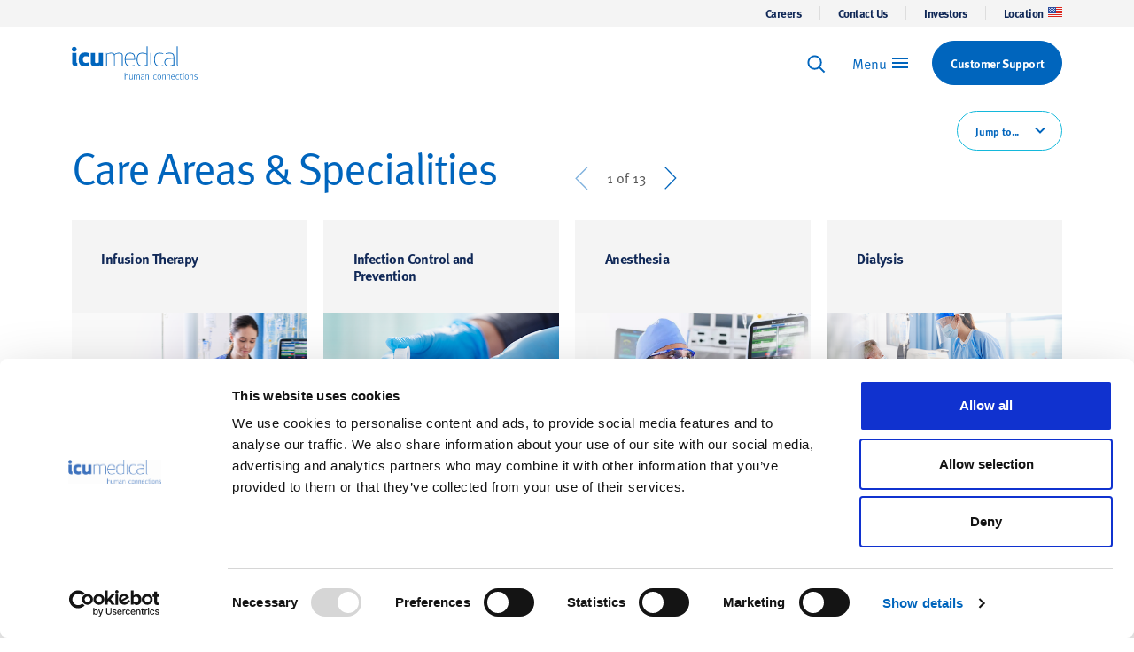

--- FILE ---
content_type: text/html; charset=utf-8
request_url: https://www.icumed.com/care-areas-and-specialties/?category=temperature-management&line=temperature-probes&area=perioperative
body_size: 18497
content:


<!DOCTYPE html>
<html class="no-js" lang="en">
<head>
	<!-- Google Tag Manager -->
<script data-cookieconsent="ignore">(function(w,d,s,l,i){w[l]=w[l]||[];w[l].push({'gtm.start':
new Date().getTime(),event:'gtm.js'});var f=d.getElementsByTagName(s)[0],
j=d.createElement(s),dl=l!='dataLayer'?'&l='+l:'';j.async=true;j.src=
'https://www.googletagmanager.com/gtm.js?id='+i+dl;f.parentNode.insertBefore(j,f);
})(window,document,'script','dataLayer','GTM-N26MN4R');</script>
<!-- End Google Tag Manager -->

<script id="Cookiebot" data-cbid="d016a513-3afc-4ebb-bb30-f86d1f5ee994" data-blockingmode="auto" type="text/javascript" src="https://consent.cookiebot.com/uc.js"></script>

<!-- Segment Pixel - Product Retargeting Campaign_Dec 2023 - DO NOT MODIFY -->
<script type="text/javascript" src="https://secure.adnxs.com/seg?t=1&amp;add=34818329"></script> <!-- End of Segment Pixel -->

	
<meta charset="utf-8" />
<meta name="viewport" content="width=1024" />
<!-- Alternate languages -->
<!-- /Alternate languages -->
<title>Care Areas &amp; Specialities | ICU Medical</title>
<meta name="description" content="Explore ICU Medical&#x27;s range of care areas and specialties, delivering innovative solutions." />
<meta name="robots" content="all" />
<link rel="canonical" href="https://www.icumed.com/care-areas-and-specialties/" />
<meta property="og:type" content="website" />
<meta property="og:title" content="Care Areas &amp; Specialities" />
<meta property="og:url" content="https://www.icumed.com/care-areas-and-specialties/" />
<meta property="og:description" content="Explore ICU Medical&#x27;s range of care areas and specialties, delivering innovative solutions." />
<link rel="apple-touch-icon" sizes="180x180" href="/apple-touch-icon.png" />
<link rel="icon" sizes="32x32" type="image/png" href="/favicon-32x32.png" />
<link rel="icon" sizes="16x16" type="image/png" href="/favicon-16x16.png" />
<link rel="manifest" href="/site.webmanifest" />
<link rel="mask-icon" color="#0065bd" href="/safari-pinned-tab.svg" />
<meta name="msapplication-TileColor" content="#ffffff" />
<meta name="theme-color" content="#ffffff" />
<meta name="format-detection" content="telephone=no" />

<script>document.documentElement.classList.replace("no-js", "js");</script>


	<link rel="stylesheet" href="/assets/main-6427a3eb.css" /><link rel="stylesheet" href="/assets/main-85aef713.css" />
	<script type="module" defer src="/assets/main-55617c2b.js"></script>



	
<script>
	(function () {
		window.ICU = window.ICU || {};
		window.ICU.Dictionary = window.ICU.Dictionary || {};

		function add(key, value) {
			window.ICU.Dictionary[key] = value;
		}

		add("Jump to...", "Jump to...");
		add("of", "of");
	})();
</script>

</head>
<body>
	<!-- Google Tag Manager (noscript) -->
<noscript><iframe src="https://www.googletagmanager.com/ns.html?id=GTM-N26MN4R"
height="0" width="0" style="display:none;visibility:hidden"></iframe></noscript>
<!-- End Google Tag Manager (noscript) -->

<script> (function(){ var s = document.createElement('script'); var h = document.querySelector('head') || document.body; s.src = 'https://acsbapp.com/apps/app/dist/js/app.js'; s.async = true; s.onload = function(){ acsbJS.init({ statementLink : 'https://www.icumed.com/accessibility-statement/', footerHtml : '', hideMobile : false, hideTrigger : false, disableBgProcess : false, language : 'en', position : 'left', leadColor : '#0065bd', triggerColor : '#0065bd', triggerRadius : '50%', triggerPositionX : 'right', triggerPositionY : 'bottom', triggerIcon : 'people', triggerSize : 'small', triggerOffsetX : 20, triggerOffsetY : 20, mobile : { triggerSize : 'small', triggerPositionX : 'right', triggerPositionY : 'bottom', triggerOffsetX : 10, triggerOffsetY : 10, triggerRadius : '50%' } }); }; h.appendChild(s); })(); </script>


	
		
<header is="site-header" class="site-header hide--print">
		<div class="preheader hide--print">
	<div class="container-max preheader__scroll-container">
		<ul class="preheader__list">
				<li class="preheader__item">
					<a class="preheader__link underline-in" href="/about-us/careers/">Careers</a>
				</li>
				<li class="preheader__item">
					<a class="preheader__link underline-in" href="/contact-us/">Contact Us</a>
				</li>
				<li class="preheader__item">
					<a class="preheader__link underline-in" href="https://ir.icumed.com" target="_blank" rel="noopener noreferrer">Investors</a>
				</li>

				<li class="preheader__item">
					<details class="language-picker">
						<summary class="preheader__link underline-in select-none">
							Location <div class="preheader__link_flags">
											<img class="preheader__link_flag" src="/media/20oj5bxm/united-states.svg" />
							</div>
						</summary>

						<div class="language-picker__details">
							<div class="language-picker__container">
								<div class="language-picker__content">
										<ul class="language-picker__list">
												<li>
													<a class="language-picker__link " href="/">
															<div class="language-picker__link_flags">
																	<img class="language-picker__link_flag" src="/media/20oj5bxm/united-states.svg" />
															</div>
														<div class="language-picker__locale">
															<span class="language-picker__country">U.S.A</span>
															<span class="language-picker__lang">English</span>
														</div>
													</a>
												</li>
												<li>
													<a class="language-picker__link " href="/en-au/">
															<div class="language-picker__link_flags">
																	<img class="language-picker__link_flag" src="/media/ajalwmvh/australia.svg" />
															</div>
														<div class="language-picker__locale">
															<span class="language-picker__country">Australia</span>
															<span class="language-picker__lang">English</span>
														</div>
													</a>
												</li>
												<li>
													<a class="language-picker__link " href="/en-ca/">
															<div class="language-picker__link_flags">
																	<img class="language-picker__link_flag" src="/media/k22j1gon/canada.svg" />
															</div>
														<div class="language-picker__locale">
															<span class="language-picker__country">Canada</span>
															<span class="language-picker__lang">English</span>
														</div>
													</a>
												</li>
												<li>
													<a class="language-picker__link " href="/en-gb/">
															<div class="language-picker__link_flags">
																	<img class="language-picker__link_flag" src="/media/cmhju4ur/united-kingdom.svg" />
															</div>
														<div class="language-picker__locale">
															<span class="language-picker__country">United Kingdom</span>
															<span class="language-picker__lang">English</span>
														</div>
													</a>
												</li>
												<li>
													<a class="language-picker__link " href="/ja-jp/">
															<div class="language-picker__link_flags">
																	<img class="language-picker__link_flag" src="/media/znujmgtt/japan.svg" />
															</div>
														<div class="language-picker__locale">
															<span class="language-picker__country">&#x65E5;&#x672C; (Japan)</span>
															<span class="language-picker__lang">Japanese</span>
														</div>
													</a>
												</li>
												<li>
													<a class="language-picker__link " href="/fr-ca/">
															<div class="language-picker__link_flags">
																	<img class="language-picker__link_flag" src="/media/k22j1gon/canada.svg" />
															</div>
														<div class="language-picker__locale">
															<span class="language-picker__country">Canada</span>
															<span class="language-picker__lang">French</span>
														</div>
													</a>
												</li>
												<li>
													<a class="language-picker__link " href="/de/">
															<div class="language-picker__link_flags">
																	<img class="language-picker__link_flag" src="/media/f50n0hsw/germany.svg" />
															</div>
														<div class="language-picker__locale">
															<span class="language-picker__country">Deutschland (Germany)</span>
															<span class="language-picker__lang">German</span>
														</div>
													</a>
												</li>
												<li>
													<a class="language-picker__link " href="/es/">
															<div class="language-picker__link_flags">
																	<img class="language-picker__link_flag" src="/media/3bze5ixu/spain.svg" />
															</div>
														<div class="language-picker__locale">
															<span class="language-picker__country"> Espa&#xF1;a (Spain)</span>
															<span class="language-picker__lang">Spanish</span>
														</div>
													</a>
												</li>
												<li>
													<a class="language-picker__link " href="/it/">
															<div class="language-picker__link_flags">
																	<img class="language-picker__link_flag" src="/media/o30lxit4/italy.svg" />
															</div>
														<div class="language-picker__locale">
															<span class="language-picker__country">Italia (Italy)</span>
															<span class="language-picker__lang">Italian</span>
														</div>
													</a>
												</li>
												<li>
													<a class="language-picker__link " href="/fr/">
															<div class="language-picker__link_flags">
																	<img class="language-picker__link_flag" src="/media/pr1jfei0/france.svg" />
															</div>
														<div class="language-picker__locale">
															<span class="language-picker__country">France</span>
															<span class="language-picker__lang">French</span>
														</div>
													</a>
												</li>
										</ul>

								</div>
							</div>
						</div>
					</details>
				</li>
		</ul>
	</div>
</div>


		<div class="site-header__main-header container-max">
			<a data-site-header-logo class="site-header__logo-wrapper" href="/">
				<svg class="site-header__logo"><use href="/assets/svg/symbols.svg#logo" /></svg>
				<span class="sr-only">ICU Medical</span>
			</a>
			<ul class="site-header__main-menu">
					<li class="site-header__menu-item">
						
<header-search class="header-search">
	<form data-header-search-form class="header-search__form" action="/search/" method="get">
		<label data-header-search-label class="header-search__label" for="header-search-input">
			<span class="sr-only">
				Keyword Search
			</span>
			<svg class="header-search__search-icon"><use href="/assets/svg/symbols.svg#search" /></svg>
		</label>
		<div class="header-search__input-wrapper">
			<input data-header-search-input id="header-search-input" type="search" name="q" list="searchideas" placeholder="Search..." class="header-search__input" data-hj-whitelist />
			<button data-header-search-submit tabindex="-1" type="submit" class="header-search__submit">
				<span class="sr-only">Search</span>
			</button>
			<datalist id="searchideas"><option value="Clave&#x2122; IV Connector Technology"></option><option value="Plum Duo&#x2122; Infusion System"></option><option value="ClearGuard&#x2122; HD"></option><option value="LifeShield&#x2122; Infusion Safety Software"></option><option value="ChemoLock&#x2122;"></option><option value="Plum 360&#x2122;"></option><option value="MedNet&#x2122; Safety Software"></option><option value="ChemoClave&#x2122;"></option><option value="Clave Neutron&#x2122; Connector"></option><option value="Diana&#x2122; Compounding Workflow System"></option><option value="Diana&#x2122; Peristaltic Pump Module"></option><option value="NanoClave&#x2122; Manifolds and Stopcocks"></option><option value="Rio&#x2122; Drug Reconstitution Transfer Device"></option><option value="SwabCap&#x2122;"></option><option value="CADD-Solis&#x2122; Infusion System"></option><option value="CADD-Solis VIP&#x2122;"></option><option value="PharmGuard&#x2122; Infusion Management System"></option><option value="Medfusion&#x2122; 4000"></option></datalist>
		</div>
	</form>
</header-search>

					</li>
				<li class="site-header__menu-item">
					<button data-site-header-toggle-nav class="burger">
						<span class="burger__text">Menu</span>
					</button>
				</li>

					<li class="site-header__menu-item site-header__menu-item--featured">
						<a data-label="Customer Support" class="button button--primary group" href="https://icumed.custhelp.com/" target="_blank" rel="noopener noreferrer">
							<span data-text="Customer Support" class="button-span">
								Customer Support
							</span>
						</a>
					</li>
			</ul>
	</div>
	

<div class="meganav hide--print">
	<div data-meganav-container class="meganav__container">
		<div class="meganav__header">
			<a class="hidden lg:block" href="/">
				<svg class="site-header__logo"><use href="/assets/svg/symbols.svg#logo" /></svg>
				<span class="sr-only">ICU Medical</span>
			</a>
			<button data-meganav-close class="meganav__close" type="button" tabindex="0">
				<span class="sr-only">Close</span>
				<svg class="meganav__close-svg"><use href="/assets/svg/symbols.svg#cross" /></svg>
			</button>
		</div>
		<nav data-meganav-menu class="meganav__nav" data-meganav-back-text="Back" data-meganav-open-text="Open submenu">
			<ul class="meganav__submenu meganav__submenu--0">
					<li class="meganav__menu-item">
						<a class="meganav__link" href="/products/">
							<span class="underline-in">Products</span>
						</a>
							<div class="meganav__submenu-container" data-meganav-level="1">
								<ul class="meganav__submenu">
										<li class="meganav__menu-item">
											<a class="meganav__link" href="/products/infusion-therapy/">
												<span class="underline-in">Infusion Therapy</span>
											</a>
												<div class="meganav__submenu-container" data-meganav-level="2">
													<ul class="meganav__submenu meganav__submenu--2">
															<li>
																<a class="meganav__parent" href="/products/infusion-therapy/infusion-pumps-and-software/">
																	<span class="underline-in">Infusion Pumps and Software</span>
																</a>
																	<ul class="meganav__sub">
																			<li>
																				<a class="meganav__child" href="/products/infusion-therapy/infusion-pumps-and-software/plum-large-volume-pumps/">
																					<span class="underline-in">Plum Large-Volume Pumps</span>
																				</a>
																			</li>
																			<li>
																				<a class="meganav__child" href="/products/infusion-therapy/infusion-pumps-and-software/cadd-pain-and-ambulatory-pumps/">
																					<span class="underline-in">CADD Pain and Ambulatory Pumps</span>
																				</a>
																			</li>
																			<li>
																				<a class="meganav__child" href="/products/infusion-therapy/infusion-pumps-and-software/medfusion-syringe-pumps/">
																					<span class="underline-in">Medfusion Syringe Pumps</span>
																				</a>
																			</li>
																			<li>
																				<a class="meganav__child" href="/products/infusion-therapy/infusion-pumps-and-software/infusion-safety-software/">
																					<span class="underline-in">Infusion Safety Software</span>
																				</a>
																			</li>
																	</ul>
															</li>
															<li>
																<a class="meganav__parent" href="/products/infusion-therapy/infusion-consumables/">
																	<span class="underline-in">Infusion Consumables</span>
																</a>
																	<ul class="meganav__sub">
																			<li>
																				<a class="meganav__child" href="/products/infusion-therapy/infusion-consumables/iv-connectors/">
																					<span class="underline-in">IV Connectors</span>
																				</a>
																			</li>
																			<li>
																				<a class="meganav__child" href="/products/infusion-therapy/infusion-consumables/disinfecting-caps/">
																					<span class="underline-in">Disinfecting Caps</span>
																				</a>
																			</li>
																			<li>
																				<a class="meganav__child" href="/products/infusion-therapy/infusion-consumables/iv-sets/">
																					<span class="underline-in">IV Sets</span>
																				</a>
																			</li>
																			<li>
																				<a class="meganav__child" href="/products/infusion-therapy/infusion-consumables/closed-system-transfer-devices/">
																					<span class="underline-in">Closed System Transfer Devices</span>
																				</a>
																			</li>
																			<li>
																				<a class="meganav__child" href="/products/infusion-therapy/infusion-consumables/interventional-imaging/">
																					<span class="underline-in">Interventional Imaging</span>
																				</a>
																			</li>
																	</ul>
															</li>
															<li>
																<a class="meganav__parent" href="/products/infusion-therapy/vascular-access/">
																	<span class="underline-in">Vascular Access</span>
																</a>
																	<ul class="meganav__sub">
																			<li>
																				<a class="meganav__child" href="/products/infusion-therapy/vascular-access/peripheral-iv-catheters/">
																					<span class="underline-in">Peripheral IV Catheters</span>
																				</a>
																			</li>
																			<li>
																				<a class="meganav__child" href="/products/infusion-therapy/vascular-access/long-peripheral-iv-catheters/">
																					<span class="underline-in">Long Peripheral IV Catheters</span>
																				</a>
																			</li>
																			<li>
																				<a class="meganav__child" href="/products/infusion-therapy/vascular-access/pediatric-and-nicu-pivcs/">
																					<span class="underline-in">Pediatric and NICU PIVCs</span>
																				</a>
																			</li>
																			<li>
																				<a class="meganav__child" href="/products/infusion-therapy/vascular-access/central-catheters/">
																					<span class="underline-in">Central Catheters</span>
																				</a>
																			</li>
																			<li>
																				<a class="meganav__child" href="/products/infusion-therapy/vascular-access/diagnostic-stewardship/">
																					<span class="underline-in">Diagnostic Stewardship</span>
																				</a>
																			</li>
																			<li>
																				<a class="meganav__child" href="/products/infusion-therapy/vascular-access/hypodermics/">
																					<span class="underline-in">Hypodermics and Sharps Safety</span>
																				</a>
																			</li>
																			<li>
																				<a class="meganav__child" href="/products/infusion-therapy/vascular-access/subcutaneous-delivery/">
																					<span class="underline-in">Subcutaneous Delivery</span>
																				</a>
																			</li>
																	</ul>
															</li>
															<li>
																<a class="meganav__parent" href="/products/infusion-therapy/iv-solutions/">
																	<span class="underline-in">IV Solutions</span>
																</a>
																	<ul class="meganav__sub">
																			<li>
																				<a class="meganav__child" href="/products/infusion-therapy/iv-solutions/irrigation/">
																					<span class="underline-in">Irrigation</span>
																				</a>
																			</li>
																			<li>
																				<a class="meganav__child" href="/products/infusion-therapy/iv-solutions/iv-solutions/">
																					<span class="underline-in">IV Solutions</span>
																				</a>
																			</li>
																			<li>
																				<a class="meganav__child" href="/products/infusion-therapy/iv-solutions/non-pvc-non-dehp-iv-solution-containers/">
																					<span class="underline-in">Non-PVC, Non-DEHP  IV Solution Containers</span>
																				</a>
																			</li>
																			<li>
																				<a class="meganav__child" href="/products/infusion-therapy/iv-solutions/parenteral-nutrition/">
																					<span class="underline-in">Parenteral Nutrition</span>
																				</a>
																			</li>
																	</ul>
															</li>
													</ul>
												</div>
										</li>
										<li class="meganav__menu-item">
											<a class="meganav__link" href="/products/pharmacy-preparation/">
												<span class="underline-in">Pharmacy Preparation</span>
											</a>
												<div class="meganav__submenu-container" data-meganav-level="2">
													<ul class="meganav__submenu meganav__submenu--2">
															<li>
																<a class="meganav__parent" href="/products/pharmacy-preparation/closed-system-transfer-devices/">
																	<span class="underline-in">Closed System Transfer Devices</span>
																</a>
																	<ul class="meganav__sub">
																			<li>
																				<a class="meganav__child" href="/products/pharmacy-preparation/closed-system-transfer-devices/chemolock-needlefree-closed-system-transfer-device-cstd/">
																					<span class="underline-in">ChemoLock&#x2122; Needlefree Closed System Transfer Device (CSTD)</span>
																				</a>
																			</li>
																			<li>
																				<a class="meganav__child" href="/products/pharmacy-preparation/closed-system-transfer-devices/chemoclave-needlefree-closed-system-transfer-device-cstd/">
																					<span class="underline-in">ChemoClave&#x2122; Needlefree Closed System Transfer Device (CSTD)</span>
																				</a>
																			</li>
																	</ul>
															</li>
															<li>
																<a class="meganav__parent" href="/products/pharmacy-preparation/compounding-and-automation/">
																	<span class="underline-in">Compounding and Automation</span>
																</a>
																	<ul class="meganav__sub">
																			<li>
																				<a class="meganav__child" href="/products/pharmacy-preparation/compounding-and-automation/diana-compounding-workflow-system/">
																					<span class="underline-in">Diana&#x2122; Compounding Workflow System</span>
																				</a>
																			</li>
																			<li>
																				<a class="meganav__child" href="/products/pharmacy-preparation/compounding-and-automation/pharmassist-pro-peristaltic-pump/">
																					<span class="underline-in">PharmAssist&#x2122; Pro Peristaltic Pump</span>
																				</a>
																			</li>
																			<li>
																				<a class="meganav__child" href="/products/pharmacy-preparation/compounding-and-automation/rio-drug-reconstitution-transfer-device/">
																					<span class="underline-in">Rio&#x2122; Drug Reconstitution Transfer Device</span>
																				</a>
																			</li>
																	</ul>
															</li>
															<li>
																<a class="meganav__parent" href="/products/pharmacy-preparation/infusion-safety-software/">
																	<span class="underline-in">Infusion Safety Software</span>
																</a>
																	<ul class="meganav__sub">
																			<li>
																				<a class="meganav__child" href="/products/infusion-therapy/infusion-pumps-and-software/infusion-safety-software/lifeshield-infusion-safety-software/">
																					<span class="underline-in">LifeShield&#x2122; Infusion Safety Software</span>
																				</a>
																			</li>
																			<li>
																				<a class="meganav__child" href="/products/infusion-therapy/infusion-pumps-and-software/infusion-safety-software/pharmguard-infusion-management-system/">
																					<span class="underline-in">PharmGuard&#x2122; Infusion Management System</span>
																				</a>
																			</li>
																			<li>
																				<a class="meganav__child" href="/products/infusion-therapy/infusion-pumps-and-software/infusion-safety-software/icu-medical-mednet-iv-medication-safety-software/">
																					<span class="underline-in">ICU Medical MedNet&#x2122; IV Medication Safety Software</span>
																				</a>
																			</li>
																	</ul>
															</li>
															<li>
																<a class="meganav__parent" href="/products/pharmacy-preparation/enteral-feeding/">
																	<span class="underline-in">Enteral Feeding</span>
																</a>
																	<ul class="meganav__sub">
																			<li>
																				<a class="meganav__child" href="/products/pharmacy-preparation/enteral-feeding/enfit-lopez-valve/">
																					<span class="underline-in">ENFit&#xAE; Lopez Valve&#x2122;</span>
																				</a>
																			</li>
																	</ul>
															</li>
													</ul>
												</div>
										</li>
										<li class="meganav__menu-item">
											<a class="meganav__link" href="/products/airway-management/">
												<span class="underline-in">Airway Management</span>
											</a>
												<div class="meganav__submenu-container" data-meganav-level="2">
													<ul class="meganav__submenu meganav__submenu--2">
															<li>
																<a class="meganav__parent" href="/products/airway-management/tracheostomy/">
																	<span class="underline-in">Tracheostomy</span>
																</a>
																	<ul class="meganav__sub">
																			<li>
																				<a class="meganav__child" href="/products/airway-management/tracheostomy/portex-pvc-tracheostomy-tubes/">
																					<span class="underline-in">Portex&#x2122; BLUselect&#x2122; Tracheostomy Tubes</span>
																				</a>
																			</li>
																			<li>
																				<a class="meganav__child" href="/products/airway-management/tracheostomy/bivona-silicone-tracheostomy-tubes/">
																					<span class="underline-in">Bivona Silicone Tracheostomy Tubes</span>
																				</a>
																			</li>
																	</ul>
															</li>
															<li>
																<a class="meganav__parent" href="/products/airway-management/respiratory/">
																	<span class="underline-in">Respiratory</span>
																</a>
																	<ul class="meganav__sub">
																			<li>
																				<a class="meganav__child" href="/products/airway-management/respiratory/pulse-oximeters/">
																					<span class="underline-in">Pulse Oximeters</span>
																				</a>
																			</li>
																			<li>
																				<a class="meganav__child" href="/products/airway-management/respiratory/lung-expansion/">
																					<span class="underline-in">Lung Expansion</span>
																				</a>
																			</li>
																			<li>
																				<a class="meganav__child" href="/products/airway-management/respiratory/bronchial-hygiene/">
																					<span class="underline-in">Bronchial Hygiene</span>
																				</a>
																			</li>
																			<li>
																				<a class="meganav__child" href="/products/airway-management/respiratory/filtration-and-humidification/">
																					<span class="underline-in">Filtration and Humidification</span>
																				</a>
																			</li>
																			<li>
																				<a class="meganav__child" href="/products/airway-management/respiratory/suction-catheters/">
																					<span class="underline-in">Suction Catheters</span>
																				</a>
																			</li>
																			<li>
																				<a class="meganav__child" href="/products/airway-management/respiratory/patient-monitoring-accessories/">
																					<span class="underline-in">Patient Monitoring Accessories</span>
																				</a>
																			</li>
																	</ul>
															</li>
															<li>
																<a class="meganav__parent" href="/products/airway-management/general-anesthesia/">
																	<span class="underline-in">General Anesthesia</span>
																</a>
																	<ul class="meganav__sub">
																			<li>
																				<a class="meganav__child" href="/products/airway-management/general-anesthesia/intubation-accessories/">
																					<span class="underline-in">Portex&#x2122; Intubation Accessories</span>
																				</a>
																			</li>
																			<li>
																				<a class="meganav__child" href="/products/airway-management/general-anesthesia/intubation-systems/">
																					<span class="underline-in">Intubation Systems</span>
																				</a>
																			</li>
																			<li>
																				<a class="meganav__child" href="/products/airway-management/general-anesthesia/anesthesia-breathing/">
																					<span class="underline-in">Anesthesia Breathing</span>
																				</a>
																			</li>
																	</ul>
															</li>
															<li>
																<a class="meganav__parent" href="/products/airway-management/ventilation/">
																	<span class="underline-in">Ventilation</span>
																</a>
																	<ul class="meganav__sub">
																			<li>
																				<a class="meganav__child" href="/products/airway-management/ventilation/mechanical-ventilation/">
																					<span class="underline-in">Mechanical Ventilation</span>
																				</a>
																			</li>
																			<li>
																				<a class="meganav__child" href="/products/airway-management/ventilation/manual-ventilation/">
																					<span class="underline-in">Manual Ventilation</span>
																				</a>
																			</li>
																	</ul>
															</li>
													</ul>
												</div>
										</li>
										<li class="meganav__menu-item">
											<a class="meganav__link" href="/products/temperature-management/">
												<span class="underline-in">Temperature Management</span>
											</a>
												<div class="meganav__submenu-container" data-meganav-level="2">
													<ul class="meganav__submenu meganav__submenu--2">
															<li>
																<a class="meganav__parent" href="/products/temperature-management/blood-and-fluid-warming-systems/">
																	<span class="underline-in">Blood and Fluid Warming Systems</span>
																</a>
																	<ul class="meganav__sub">
																			<li>
																				<a class="meganav__child" href="/products/temperature-management/blood-and-fluid-warming-systems/level-1-h-1200-fast-flow-fluid-warmer-with-integrated-air-detectorclamp/">
																					<span class="underline-in">Level 1&#x2122; H-1200 Fast Flow Fluid Warmer with Integrated Air Detector/Clamp</span>
																				</a>
																			</li>
																			<li>
																				<a class="meganav__child" href="/products/temperature-management/blood-and-fluid-warming-systems/hotline-3-blood-and-fluid-warmer/">
																					<span class="underline-in">Hotline&#x2122; 3 Blood and Fluid Warmer</span>
																				</a>
																			</li>
																			<li>
																				<a class="meganav__child" href="/products/temperature-management/blood-and-fluid-warming-systems/hotline-disposable-administration-sets/">
																					<span class="underline-in">Hotline&#x2122; Disposable Administration Sets</span>
																				</a>
																			</li>
																			<li>
																				<a class="meganav__child" href="/products/temperature-management/blood-and-fluid-warming-systems/disposable-normothermic-iv-accessories/">
																					<span class="underline-in">Disposable Normothermic IV Accessories</span>
																				</a>
																			</li>
																			<li>
																				<a class="meganav__child" href="/products/temperature-management/blood-and-fluid-warming-systems/disposable-normothermic-iv-administration-sets/">
																					<span class="underline-in">Disposable Normothermic IV Administration Sets</span>
																				</a>
																			</li>
																			<li>
																				<a class="meganav__child" href="/products/temperature-management/blood-and-fluid-warming-systems/hotline-fluid-warming-accessories/">
																					<span class="underline-in">Hotline&#x2122; Fluid Warming Accessories</span>
																				</a>
																			</li>
																	</ul>
															</li>
															<li>
																<a class="meganav__parent" href="/products/temperature-management/convective-warming-systems/">
																	<span class="underline-in">Convective Warming Systems</span>
																</a>
																	<ul class="meganav__sub">
																			<li>
																				<a class="meganav__child" href="/products/temperature-management/convective-warming-systems/level-1-convective-warmer-device/">
																					<span class="underline-in">Level 1&#x2122; Convective Warmer Device</span>
																				</a>
																			</li>
																			<li>
																				<a class="meganav__child" href="/products/temperature-management/convective-warming-systems/snuggle-warm-blankets-convective-warming-systems/">
																					<span class="underline-in">Snuggle Warm&#x2122;  Blankets &#x2013; Convective Warming Systems</span>
																				</a>
																			</li>
																	</ul>
															</li>
															<li>
																<a class="meganav__parent" href="/products/temperature-management/temperature-probes/">
																	<span class="underline-in">Temperature Probes</span>
																</a>
																	<ul class="meganav__sub">
																			<li>
																				<a class="meganav__child" href="/products/temperature-management/temperature-probes/esophageal-stethoscope-temperature-sensor/">
																					<span class="underline-in">Esophageal Stethoscope Temperature Sensor</span>
																				</a>
																			</li>
																			<li>
																				<a class="meganav__child" href="/products/temperature-management/temperature-probes/skin-temperature-sensor-adult/">
																					<span class="underline-in">Skin Temperature Sensor - Adult</span>
																				</a>
																			</li>
																	</ul>
															</li>
													</ul>
												</div>
										</li>
										<li class="meganav__menu-item">
											<a class="meganav__link" href="/products/hemodynamic-monitoring/">
												<span class="underline-in">Hemodynamic Monitoring</span>
											</a>
												<div class="meganav__submenu-container" data-meganav-level="2">
													<ul class="meganav__submenu meganav__submenu--2">
															<li>
																<a class="meganav__parent" href="/products/hemodynamic-monitoring/hemodynamic-monitoring-systems/">
																	<span class="underline-in">Hemodynamic Monitoring Systems</span>
																</a>
																	<ul class="meganav__sub">
																			<li>
																				<a class="meganav__child" href="/products/hemodynamic-monitoring/hemodynamic-monitoring-systems/cogent-2-in-1-hemodynamic-monitoring-system/">
																					<span class="underline-in">Cogent&#x2122; 2-in-1 Hemodynamic Monitoring System</span>
																				</a>
																			</li>
																	</ul>
															</li>
															<li>
																<a class="meganav__parent" href="/products/hemodynamic-monitoring/monitoring-and-advanced-sensor-catheters/">
																	<span class="underline-in">Monitoring and Advanced Sensor Catheters</span>
																</a>
																	<ul class="meganav__sub">
																			<li>
																				<a class="meganav__child" href="/products/hemodynamic-monitoring/monitoring-and-advanced-sensor-catheters/cardioflo-hemodynamic-monitoring-sensor/">
																					<span class="underline-in">CardioFlo&#x2122; Hemodynamic Monitoring Sensor</span>
																				</a>
																			</li>
																			<li>
																				<a class="meganav__child" href="/products/hemodynamic-monitoring/monitoring-and-advanced-sensor-catheters/pulmonary-artery-catheters-pac/">
																					<span class="underline-in">Pulmonary Artery Catheters (PAC)</span>
																				</a>
																			</li>
																	</ul>
															</li>
															<li>
																<a class="meganav__parent" href="/products/hemodynamic-monitoring/blood-pressure-monitoring/">
																	<span class="underline-in">Blood Pressure Monitoring</span>
																</a>
																	<ul class="meganav__sub">
																			<li>
																				<a class="meganav__child" href="/products/hemodynamic-monitoring/blood-pressure-monitoring/pressure-transducer-systems/">
																					<span class="underline-in">Pressure Transducer Systems</span>
																				</a>
																			</li>
																			<li>
																				<a class="meganav__child" href="/products/hemodynamic-monitoring/blood-pressure-monitoring/pressure-infusors/">
																					<span class="underline-in">Pressure Infusors</span>
																				</a>
																			</li>
																	</ul>
															</li>
															<li>
																<a class="meganav__parent" href="/products/hemodynamic-monitoring/closed-blood-sampling/">
																	<span class="underline-in">Closed Blood Sampling</span>
																</a>
																	<ul class="meganav__sub">
																			<li>
																				<a class="meganav__child" href="/products/hemodynamic-monitoring/closed-blood-sampling/safeset-blood-sampling-system/">
																					<span class="underline-in">SafeSet&#x2122; Blood Sampling System</span>
																				</a>
																			</li>
																	</ul>
															</li>
													</ul>
												</div>
										</li>
										<li class="meganav__menu-item">
											<a class="meganav__link" href="/products/renal-care/">
												<span class="underline-in">Renal Care</span>
											</a>
												<div class="meganav__submenu-container" data-meganav-level="2">
													<ul class="meganav__submenu meganav__submenu--2">
															<li>
																<a class="meganav__parent" href="/products/renal-care/clearguard-hd-antimicrobial-barrier-caps-for-hemodialysis-catheters/">
																	<span class="underline-in">ClearGuard&#x2122; HD Antimicrobial Barrier Caps</span>
																</a>
															</li>
															<li>
																<a class="meganav__parent" href="/products/renal-care/tego-needlefree-hemodialysis-connector/">
																	<span class="underline-in">Tego&#x2122; Needlefree Hemodialysis Connector</span>
																</a>
															</li>
													</ul>
												</div>
										</li>
										<li class="meganav__menu-item">
											<a class="meganav__link" href="/products/pain-management/">
												<span class="underline-in">Pain Management</span>
											</a>
												<div class="meganav__submenu-container" data-meganav-level="2">
													<ul class="meganav__submenu meganav__submenu--2">
															<li>
																<a class="meganav__parent" href="/products/pain-management/diagnostic-procedure/">
																	<span class="underline-in">Diagnostic Procedure</span>
																</a>
																	<ul class="meganav__sub">
																			<li>
																				<a class="meganav__child" href="/products/pain-management/diagnostic-procedure/diagnostic-procedure-trays/">
																					<span class="underline-in">Diagnostic Procedure Trays</span>
																				</a>
																			</li>
																	</ul>
															</li>
															<li>
																<a class="meganav__parent" href="/products/pain-management/nrfit/">
																	<span class="underline-in">NRFit&#xAE;</span>
																</a>
																	<ul class="meganav__sub">
																			<li>
																				<a class="meganav__child" href="/products/pain-management/nrfit/nrfit-trays/">
																					<span class="underline-in">NRFit Trays</span>
																				</a>
																			</li>
																			<li>
																				<a class="meganav__child" href="/products/pain-management/nrfit/nrfit-packs/">
																					<span class="underline-in">NRFit Packs</span>
																				</a>
																			</li>
																			<li>
																				<a class="meganav__child" href="/products/pain-management/nrfit/portex-nrfit-components/">
																					<span class="underline-in">Portex&#x2122; with NRFit&#xAE; Components</span>
																				</a>
																			</li>
																	</ul>
															</li>
															<li>
																<a class="meganav__parent" href="/products/pain-management/cadd-pain-management-pumps/">
																	<span class="underline-in">CADD Pain and Ambulatory Pumps</span>
																</a>
																	<ul class="meganav__sub">
																			<li>
																				<a class="meganav__child" href="/products/infusion-therapy/infusion-pumps-and-software/cadd-pain-and-ambulatory-pumps/cadd-solis-vip-ambulatory-home-infusion-system/">
																					<span class="underline-in">CADD-Solis VIP&#x2122; Ambulatory Home Infusion System</span>
																				</a>
																			</li>
																			<li>
																				<a class="meganav__child" href="/products/infusion-therapy/infusion-pumps-and-software/cadd-pain-and-ambulatory-pumps/cadd-solis-infusion-system/">
																					<span class="underline-in">CADD-Solis&#x2122; Infusion System</span>
																				</a>
																			</li>
																	</ul>
															</li>
															<li>
																<a class="meganav__parent" href="/products/pain-management/spinal-anesthesia/">
																	<span class="underline-in">Spinal Anesthesia</span>
																</a>
																	<ul class="meganav__sub">
																			<li>
																				<a class="meganav__child" href="/products/pain-management/spinal-anesthesia/portex-spinal-trays/">
																					<span class="underline-in">Portex&#x2122; Spinal Trays</span>
																				</a>
																			</li>
																			<li>
																				<a class="meganav__child" href="/products/pain-management/spinal-anesthesia/portex-spinal-needle-sets/">
																					<span class="underline-in">Portex&#x2122; Spinal Needle Sets</span>
																				</a>
																			</li>
																	</ul>
															</li>
															<li>
																<a class="meganav__parent" href="/products/pain-management/epidural-anesthesia/">
																	<span class="underline-in">Epidural Anesthesia</span>
																</a>
																	<ul class="meganav__sub">
																			<li>
																				<a class="meganav__child" href="/products/pain-management/epidural-anesthesia/portex-epidural-catheters/">
																					<span class="underline-in">Portex&#x2122; Epidural Catheters - Nylon and Polytetrafluoroethylene (PTFE)</span>
																				</a>
																			</li>
																			<li>
																				<a class="meganav__child" href="/products/pain-management/epidural-anesthesia/duraflex-and-duraflex-plus-epidural-catheters/">
																					<span class="underline-in">DuraFlex&#x2122; and DuraFlex Plus Epidural Catheters</span>
																				</a>
																			</li>
																			<li>
																				<a class="meganav__child" href="/products/pain-management/epidural-anesthesia/epidural-flat-filter-with-rotating-collar-luer-lock/">
																					<span class="underline-in">Epidural Flat Filter with Rotating Collar - Luer Lock</span>
																				</a>
																			</li>
																	</ul>
															</li>
															<li>
																<a class="meganav__parent" href="/products/pain-management/peripheral-nerve-block-plexus-anesthesia/">
																	<span class="underline-in">Peripheral Nerve Block Anesthesia</span>
																</a>
																	<ul class="meganav__sub">
																			<li>
																				<a class="meganav__child" href="/products/pain-management/peripheral-nerve-block-plexus-anesthesia/echoglo-peripheral-nerve-block-kits-and-trays-continuous/">
																					<span class="underline-in">EchoGlo&#x2122; Peripheral Nerve Block Kits and Trays &#x2013; Continuous</span>
																				</a>
																			</li>
																			<li>
																				<a class="meganav__child" href="/products/pain-management/peripheral-nerve-block-plexus-anesthesia/echoglo-peripheral-nerve-block-needle/">
																					<span class="underline-in">EchoGlo&#x2122; Peripheral Nerve Block Needle</span>
																				</a>
																			</li>
																	</ul>
															</li>
													</ul>
												</div>
										</li>
										<li class="meganav__menu-item">
											<a class="meganav__link" href="/products/veterinary/">
												<span class="underline-in">Veterinary</span>
											</a>
												<div class="meganav__submenu-container" data-meganav-level="2">
													<ul class="meganav__submenu meganav__submenu--2">
															<li>
																<a class="meganav__parent" href="/products/veterinary/vital-signs-monitoring-diagnostics/">
																	<span class="underline-in">Vital Signs Monitoring &amp; Diagnostics</span>
																</a>
																	<ul class="meganav__sub">
																			<li>
																				<a class="meganav__child" href="/products/veterinary/vital-signs-monitoring-diagnostics/surgivet-advisor-tech-vital-signs-monitor/">
																					<span class="underline-in">SurgiVet&#x2122; Advisor&#x2122; Tech Vital Signs Monitor</span>
																				</a>
																			</li>
																			<li>
																				<a class="meganav__child" href="/products/veterinary/vital-signs-monitoring-diagnostics/surgivet-vitalink-monitors/">
																					<span class="underline-in">SurgiVet&#x2122; VitaLink&#x2122; Monitors</span>
																				</a>
																			</li>
																	</ul>
															</li>
															<li>
																<a class="meganav__parent" href="/products/veterinary/infusion-therapy-vascular-access/">
																	<span class="underline-in">Infusion Therapy &amp; Vascular Access</span>
																</a>
															</li>
															<li>
																<a class="meganav__parent" href="/products/veterinary/temperature-management-and-fluid-warming/">
																	<span class="underline-in">Temperature Management and Fluid Warming</span>
																</a>
															</li>
															<li>
																<a class="meganav__parent" href="/products/veterinary/airway-management/">
																	<span class="underline-in">Airway Management</span>
																</a>
															</li>
															<li>
																<a class="meganav__parent" href="/products/veterinary/wound-management-surgical-drains/">
																	<span class="underline-in">Wound Management &amp; Surgical Drains</span>
																</a>
															</li>
															<li>
																<a class="meganav__parent" href="/products/veterinary/gastroenerology-solutions/">
																	<span class="underline-in">Gastroenerology Solutions</span>
																</a>
															</li>
													</ul>
												</div>
										</li>
										<li class="meganav__menu-item">
											<a class="meganav__link" href="/oem/">
												<span class="underline-in">OEM</span>
											</a>
										</li>
								</ul>
							</div>
					</li>
					<li class="meganav__menu-item">
						<a class="meganav__link" href="/care-areas-and-specialities/">
							<span class="underline-in">Care Areas &amp; Specialities</span>
						</a>
							<div class="meganav__submenu-container" data-meganav-level="1">
								<ul class="meganav__submenu">
										<li class="meganav__menu-item">
											<a class="meganav__link" href="/care-areas-and-specialities/infusion-therapy/">
												<span class="underline-in">Infusion Therapy</span>
											</a>
										</li>
										<li class="meganav__menu-item">
											<a class="meganav__link" href="/care-areas-and-specialities/infection-control-and-prevention/">
												<span class="underline-in">Infection Control and Prevention</span>
											</a>
										</li>
										<li class="meganav__menu-item">
											<a class="meganav__link" href="/care-areas-and-specialities/anesthesia/">
												<span class="underline-in">Anesthesia</span>
											</a>
										</li>
										<li class="meganav__menu-item">
											<a class="meganav__link" href="/care-areas-and-specialities/dialysis/">
												<span class="underline-in">Dialysis</span>
											</a>
										</li>
										<li class="meganav__menu-item">
											<a class="meganav__link" href="/care-areas-and-specialities/general-floor/">
												<span class="underline-in">General Floor</span>
											</a>
										</li>
										<li class="meganav__menu-item">
											<a class="meganav__link" href="/care-areas-and-specialities/hazardous-drugs/">
												<span class="underline-in">Hazardous Drugs</span>
											</a>
										</li>
										<li class="meganav__menu-item">
											<a class="meganav__link" href="/care-areas-and-specialities/hemodynamic-monitoring/">
												<span class="underline-in">Hemodynamic Monitoring</span>
											</a>
										</li>
										<li class="meganav__menu-item">
											<a class="meganav__link" href="/care-areas-and-specialities/home-care/">
												<span class="underline-in">Home Care</span>
											</a>
										</li>
										<li class="meganav__menu-item">
											<a class="meganav__link" href="/care-areas-and-specialities/intensive-care-unit/">
												<span class="underline-in">Intensive Care Unit</span>
											</a>
										</li>
										<li class="meganav__menu-item">
											<a class="meganav__link" href="/care-areas-and-specialities/labor-and-delivery/">
												<span class="underline-in">Labor and Delivery</span>
											</a>
										</li>
										<li class="meganav__menu-item">
											<a class="meganav__link" href="/care-areas-and-specialities/medical-laboratory/">
												<span class="underline-in">Medical Laboratory</span>
											</a>
										</li>
										<li class="meganav__menu-item">
											<a class="meganav__link" href="/care-areas-and-specialities/nicu-picu/">
												<span class="underline-in">NICU PICU</span>
											</a>
										</li>
										<li class="meganav__menu-item">
											<a class="meganav__link" href="/care-areas-and-specialities/nutrition/">
												<span class="underline-in">Nutrition</span>
											</a>
										</li>
										<li class="meganav__menu-item">
											<a class="meganav__link" href="/care-areas-and-specialities/perioperative/">
												<span class="underline-in">Perioperative</span>
											</a>
										</li>
										<li class="meganav__menu-item">
											<a class="meganav__link" href="/care-areas-and-specialities/pharmacy/">
												<span class="underline-in">Pharmacy</span>
											</a>
										</li>
										<li class="meganav__menu-item">
											<a class="meganav__link" href="/care-areas-and-specialities/respiratory/">
												<span class="underline-in">Respiratory</span>
											</a>
										</li>
								</ul>
							</div>
					</li>
					<li class="meganav__menu-item">
						<a class="meganav__link" href="/product-catalog/">
							<span class="underline-in">Product Catalog</span>
						</a>
					</li>
					<li class="meganav__menu-item">
						<a class="meganav__link" href="/support/">
							<span class="underline-in">Support</span>
						</a>
							<div class="meganav__submenu-container" data-meganav-level="1">
								<ul class="meganav__submenu">
										<li class="meganav__menu-item">
											<a class="meganav__link" href="/contact-us/">
												<span class="underline-in">Contact Us</span>
											</a>
										</li>
										<li class="meganav__menu-item">
											<a class="meganav__link">
												<span class="underline-in">Customer Support</span>
											</a>
												<div class="meganav__submenu-container" data-meganav-level="2">
													<ul class="meganav__submenu meganav__submenu--2">
															<li>
																<a class="meganav__parent" href="https://icumed.custhelp.com/" target="_blank" rel="noopener noreferrer">
																	<span class="underline-in">Customer Portal</span>
																</a>
															</li>
															<li>
																<a class="meganav__parent" href="/about-us/clinical-connections/">
																	<span class="underline-in">Clinical Connections</span>
																</a>
															</li>
															<li>
																<a class="meganav__parent" href="/support/clinical-education/">
																	<span class="underline-in">Clinical Education</span>
																</a>
															</li>
															<li>
																<a class="meganav__parent" href="/support/customer-communications-and-clinical-bulletins/">
																	<span class="underline-in">Customer Communications and Clinical Bulletins</span>
																</a>
															</li>
															<li>
																<a class="meganav__parent" href="/landing-pages/portfolio-optimization-program/">
																	<span class="underline-in">Portfolio Optimization Program</span>
																</a>
															</li>
															<li>
																<a class="meganav__parent" href="/webstore/">
																	<span class="underline-in">Webstore</span>
																</a>
															</li>
													</ul>
												</div>
										</li>
										<li class="meganav__menu-item">
											<a class="meganav__link">
												<span class="underline-in">Support Documents</span>
											</a>
												<div class="meganav__submenu-container" data-meganav-level="2">
													<ul class="meganav__submenu meganav__submenu--2">
															<li>
																<a class="meganav__parent" href="/support/customer-support-documents/">
																	<span class="underline-in">Customer Support Documents</span>
																</a>
															</li>
															<li>
																<a class="meganav__parent" href="/support/supplier-support-documents/">
																	<span class="underline-in">Supplier Support Documents</span>
																</a>
															</li>
													</ul>
												</div>
										</li>
										<li class="meganav__menu-item">
											<a class="meganav__link" href="/support/medical-affairs/">
												<span class="underline-in">Medical Affairs</span>
											</a>
										</li>
										<li class="meganav__menu-item">
											<a class="meganav__link">
												<span class="underline-in">Infusion Systems and Software Support</span>
											</a>
												<div class="meganav__submenu-container" data-meganav-level="2">
													<ul class="meganav__submenu meganav__submenu--2">
															<li>
																<a class="meganav__parent" href="/support/implementation-services/">
																	<span class="underline-in">Implementation Services</span>
																</a>
															</li>
															<li>
																<a class="meganav__parent" href="/support/infusion-pumps-and-clinical-software/">
																	<span class="underline-in">Infusion Pumps and Clinical Software</span>
																</a>
															</li>
															<li>
																<a class="meganav__parent" href="/support/manual-print-request/">
																	<span class="underline-in">Manual Print Request</span>
																</a>
															</li>
													</ul>
												</div>
										</li>
								</ul>
							</div>
					</li>
					<li class="meganav__menu-item">
						<a class="meganav__link" href="/about-us/">
							<span class="underline-in">About Us</span>
						</a>
							<div class="meganav__submenu-container" data-meganav-level="1">
								<ul class="meganav__submenu">
										<li class="meganav__menu-item">
											<a class="meganav__link" href="/about-us/news/">
												<span class="underline-in">News</span>
											</a>
										</li>
										<li class="meganav__menu-item">
											<a class="meganav__link" href="/about-us/corporate-responsibility/">
												<span class="underline-in">Corporate Responsibility</span>
											</a>
										</li>
										<li class="meganav__menu-item">
											<a class="meganav__link" href="/about-us/corporate-policies-and-disclosures/">
												<span class="underline-in">Corporate Policies and Disclosures</span>
											</a>
										</li>
										<li class="meganav__menu-item">
											<a class="meganav__link" href="/about-us/quality-regulatory-certificates/">
												<span class="underline-in">Quality / Regulatory Certificates</span>
											</a>
										</li>
										<li class="meganav__menu-item">
											<a class="meganav__link" href="/about-us/patents/">
												<span class="underline-in">Patents</span>
											</a>
										</li>
								</ul>
							</div>
					</li>
					<li class="meganav__menu-item">
						<a class="meganav__link" href="/about-us/careers/">
							<span class="underline-in">Careers</span>
						</a>
							<div class="meganav__submenu-container" data-meganav-level="1">
								<ul class="meganav__submenu">
										<li class="meganav__menu-item">
											<a class="meganav__link" href="https://eduu.fa.us2.oraclecloud.com/hcmUI/CandidateExperience/en/sites/CX_1" target="_blank" rel="noopener noreferrer">
												<span class="underline-in">Current Opportunities</span>
											</a>
										</li>
										<li class="meganav__menu-item">
											<a class="meganav__link" href="/about-us/careers/locations/">
												<span class="underline-in">Careers: Locations</span>
											</a>
										</li>
										<li class="meganav__menu-item">
											<a class="meganav__link" href="/about-us/careers/featured-employees/">
												<span class="underline-in">Careers: Meet Some of Us</span>
											</a>
										</li>
										<li class="meganav__menu-item">
											<a class="meganav__link" href="/about-us/careers/investing-in-your-future/">
												<span class="underline-in">Careers: Investing in Your Future</span>
											</a>
										</li>
								</ul>
							</div>
					</li>
					<li class="meganav__menu-item">
						<a class="meganav__link" href="https://ir.icumed.com/" target="_blank" rel="noopener noreferrer">
							<span class="underline-in">Investors</span>
						</a>
							<div class="meganav__submenu-container" data-meganav-level="1">
								<ul class="meganav__submenu">
										<li class="meganav__menu-item">
											<a class="meganav__link" href="https://ir.icumed.com/" target="_blank" rel="noopener noreferrer">
												<span class="underline-in">Investor Relations</span>
											</a>
										</li>
										<li class="meganav__menu-item">
											<a class="meganav__link" href="https://ir.icumed.com/news-releases" target="_blank" rel="noopener noreferrer">
												<span class="underline-in">Press Releases</span>
											</a>
										</li>
										<li class="meganav__menu-item">
											<a class="meganav__link" href="https://ir.icumed.com/events" target="_blank" rel="noopener noreferrer">
												<span class="underline-in">Event Calendar</span>
											</a>
										</li>
										<li class="meganav__menu-item">
											<a class="meganav__link" href="https://ir.icumed.com/presentations" target="_blank" rel="noopener noreferrer">
												<span class="underline-in">Presentations</span>
											</a>
										</li>
										<li class="meganav__menu-item">
											<a class="meganav__link" href="https://ir.icumed.com/corporate-governance" target="_blank" rel="noopener noreferrer">
												<span class="underline-in">Corporate Governance</span>
											</a>
										</li>
										<li class="meganav__menu-item">
											<a class="meganav__link" href="https://ir.icumed.com/financial-information" target="_blank" rel="noopener noreferrer">
												<span class="underline-in">Financial Information</span>
											</a>
										</li>
										<li class="meganav__menu-item">
											<a class="meganav__link" href="https://ir.icumed.com/stock-information" target="_blank" rel="noopener noreferrer">
												<span class="underline-in">Stock Information</span>
											</a>
										</li>
										<li class="meganav__menu-item">
											<a class="meganav__link" href="https://ir.icumed.com/investor-faqs" target="_blank" rel="noopener noreferrer">
												<span class="underline-in">Investor FAQs</span>
											</a>
										</li>
										<li class="meganav__menu-item">
											<a class="meganav__link" href="https://ir.icumed.com/investor-contacts" target="_blank" rel="noopener noreferrer">
												<span class="underline-in">Investor Contacts</span>
											</a>
										</li>
								</ul>
							</div>
					</li>

					<li class="meganav__menu-featured">
						<a data-label="Customer Support" class="button button--primary group" href="https://icumed.custhelp.com/" target="_blank" rel="noopener noreferrer">
							<span data-text="Customer Support" class="button-span">
								<span class="button-text">
									Customer Support
								</span>
							</span>
						</a>
					</li>
			</ul>
		</nav>
	</div>
</div>

</header>
<svg class="site-header__logo hidden show--print"><use href="/assets/svg/symbols.svg#logo" /></svg>

	<main>
		



		
		




<section class="section">
	<div class=""">
		<div class="container-max">
			<div class="listing-container listing-container--header listing-container--carousel">
					<div class="listing-container__content">
						<div class="rich-text"><h1>Care Areas & Specialities</h1></div>
					</div>
				<div class="listing-container__navigation">
					

<div class="card-layout card-layout--fill card-layout--image-down card-layout--type" style="--ratio:9/16;">
		<card-carousel class="tile=" style="--tile:4;--mob-tile:2;--sm-tile:1;--mobw-tile:3;--smw-tile:2;">
			<div class="card-layout__carousel swiper">
				<ul class="swiper-wrapper">
						<li class="swiper-slide">
		<div class="card">
			<div class="card__content">
				<div class="card__title">
<a href="/care-areas-and-specialties/infusion-therapy/" class="underline-in font-bold">Infusion Therapy</a>				</div>
				<ul class="card__links">
				</ul>
			</div>
			<div class="card__img">
<a href="/care-areas-and-specialties/infusion-therapy/"><div class="ratio ratio=16x9" style="background-image:url('/media/nosdh45j/ivtherapy_banner.png?format=webp');background-position:50% 50%;"></div></a>			</div>
		</div>
						</li>
						<li class="swiper-slide">
		<div class="card">
			<div class="card__content">
				<div class="card__title">
<a href="/care-areas-and-specialties/infection-control-and-prevention/" class="underline-in font-bold">Infection Control and Prevention</a>				</div>
				<ul class="card__links">
				</ul>
			</div>
			<div class="card__img">
<a href="/care-areas-and-specialties/infection-control-and-prevention/"><div class="ratio ratio=16x9" style="background-image:url('/media/f2yphlyw/infectioncontrol.png?format=webp');background-position:50% 50%;"></div></a>			</div>
		</div>
						</li>
						<li class="swiper-slide">
		<div class="card">
			<div class="card__content">
				<div class="card__title">
<a href="/care-areas-and-specialties/anesthesia/" class="underline-in font-bold">Anesthesia</a>				</div>
				<ul class="card__links">
				</ul>
			</div>
			<div class="card__img">
<a href="/care-areas-and-specialties/anesthesia/"><div class="ratio ratio=16x9" style="background-image:url('/media/h5nbu1iu/anesthesia-summary-image.jpg?format=webp');background-position:50% 50%;"></div></a>			</div>
		</div>
						</li>
						<li class="swiper-slide">
		<div class="card">
			<div class="card__content">
				<div class="card__title">
<a href="/care-areas-and-specialties/dialysis/" class="underline-in font-bold">Dialysis</a>				</div>
				<ul class="card__links">
				</ul>
			</div>
			<div class="card__img">
<a href="/care-areas-and-specialties/dialysis/"><div class="ratio ratio=16x9" style="background-image:url('/media/0ngfzytt/dialysis.png?format=webp');background-position:50% 50%;"></div></a>			</div>
		</div>
						</li>
						<li class="swiper-slide">
		<div class="card">
			<div class="card__content">
				<div class="card__title">
<a href="/care-areas-and-specialties/general-floor/" class="underline-in font-bold">General Floor</a>				</div>
				<ul class="card__links">
				</ul>
			</div>
			<div class="card__img">
<a href="/care-areas-and-specialties/general-floor/"><div class="ratio ratio=16x9" style="background-image:url('/media/atzgwa4r/genfloor-summary-image_.jpg?format=webp');background-position:50% 50%;"></div></a>			</div>
		</div>
						</li>
						<li class="swiper-slide">
		<div class="card">
			<div class="card__content">
				<div class="card__title">
<a href="/care-areas-and-specialties/hazardous-drugs/" class="underline-in font-bold">Hazardous Drugs</a>				</div>
				<ul class="card__links">
				</ul>
			</div>
			<div class="card__img">
<a href="/care-areas-and-specialties/hazardous-drugs/"><div class="ratio ratio=16x9" style="background-image:url('/media/2avb5yjq/cancercenter-summary-image.jpg?format=webp');background-position:50% 50%;"></div></a>			</div>
		</div>
						</li>
						<li class="swiper-slide">
		<div class="card">
			<div class="card__content">
				<div class="card__title">
<a href="/care-areas-and-specialties/hemodynamic-monitoring/" class="underline-in font-bold">Hemodynamic Monitoring</a>				</div>
				<ul class="card__links">
				</ul>
			</div>
			<div class="card__img">
<a href="/care-areas-and-specialties/hemodynamic-monitoring/"><div class="ratio ratio=16x9" style="background-image:url('/media/a5ncai4p/cardiovascularanesthesia.png?format=webp');background-position:50% 50%;"></div></a>			</div>
		</div>
						</li>
						<li class="swiper-slide">
		<div class="card">
			<div class="card__content">
				<div class="card__title">
<a href="/care-areas-and-specialties/home-care/" class="underline-in font-bold">Home Care</a>				</div>
				<ul class="card__links">
				</ul>
			</div>
			<div class="card__img">
<a href="/care-areas-and-specialties/home-care/"><div class="ratio ratio=16x9" style="background-image:url('/media/juppne5g/homecare-summary-image.jpg?format=webp');background-position:50% 50%;"></div></a>			</div>
		</div>
						</li>
						<li class="swiper-slide">
		<div class="card">
			<div class="card__content">
				<div class="card__title">
<a href="/care-areas-and-specialties/intensive-care-unit/" class="underline-in font-bold">Intensive Care Unit</a>				</div>
				<ul class="card__links">
				</ul>
			</div>
			<div class="card__img">
<a href="/care-areas-and-specialties/intensive-care-unit/"><div class="ratio ratio=16x9" style="background-image:url('/media/zuzo2s3w/icu-summary_mobile_banner_900x400.jpg?format=webp');background-position:50% 50%;"></div></a>			</div>
		</div>
						</li>
						<li class="swiper-slide">
		<div class="card">
			<div class="card__content">
				<div class="card__title">
<a href="/care-areas-and-specialties/labor-and-delivery/" class="underline-in font-bold">Labor and Delivery</a>				</div>
				<ul class="card__links">
				</ul>
			</div>
			<div class="card__img">
<a href="/care-areas-and-specialties/labor-and-delivery/"><div class="ratio ratio=16x9" style="background-image:url('/media/vnrbbx4u/labordelivery-summary-image.jpg?format=webp');background-position:50% 50%;"></div></a>			</div>
		</div>
						</li>
						<li class="swiper-slide">
		<div class="card">
			<div class="card__content">
				<div class="card__title">
<a href="/care-areas-and-specialties/medical-laboratory/" class="underline-in font-bold">Medical Laboratory</a>				</div>
				<ul class="card__links">
				</ul>
			</div>
			<div class="card__img">
<a href="/care-areas-and-specialties/medical-laboratory/"><div class="ratio ratio=16x9" style="background-image:url('/media/za2ostzh/bypass-summary-image.jpg?format=webp');background-position:50% 50%;"></div></a>			</div>
		</div>
						</li>
						<li class="swiper-slide">
		<div class="card">
			<div class="card__content">
				<div class="card__title">
<a href="/care-areas-and-specialties/nicu-picu/" class="underline-in font-bold">NICU PICU</a>				</div>
				<ul class="card__links">
				</ul>
			</div>
			<div class="card__img">
<a href="/care-areas-and-specialties/nicu-picu/"><div class="ratio ratio=16x9" style="background-image:url('/media/jr5hvakp/nicupicu-summary-image.jpg?format=webp');background-position:50% 50%;"></div></a>			</div>
		</div>
						</li>
						<li class="swiper-slide">
		<div class="card">
			<div class="card__content">
				<div class="card__title">
<a href="/care-areas-and-specialties/nutrition/" class="underline-in font-bold">Nutrition</a>				</div>
				<ul class="card__links">
				</ul>
			</div>
			<div class="card__img">
<a href="/care-areas-and-specialties/nutrition/"><div class="ratio ratio=16x9" style="background-image:url('/media/4teb0g42/hero_cadd-solis-vip_mobile.jpg?format=webp');background-position:50% 50%;"></div></a>			</div>
		</div>
						</li>
						<li class="swiper-slide">
		<div class="card">
			<div class="card__content">
				<div class="card__title">
<a href="/care-areas-and-specialties/perioperative/" class="underline-in font-bold">Perioperative</a>				</div>
				<ul class="card__links">
				</ul>
			</div>
			<div class="card__img">
<a href="/care-areas-and-specialties/perioperative/"><div class="ratio ratio=16x9" style="background-image:url('/media/npwduqvu/ivsets.png?format=webp');background-position:49.2% 66.1%;"></div></a>			</div>
		</div>
						</li>
						<li class="swiper-slide">
		<div class="card">
			<div class="card__content">
				<div class="card__title">
<a href="/care-areas-and-specialties/pharmacy/" class="underline-in font-bold">Pharmacy</a>				</div>
				<ul class="card__links">
				</ul>
			</div>
			<div class="card__img">
<a href="/care-areas-and-specialties/pharmacy/"><div class="ratio ratio=16x9" style="background-image:url('/media/ksdkudea/pharmacypreparation.png?format=webp');background-position:31.1% 43.2%;"></div></a>			</div>
		</div>
						</li>
						<li class="swiper-slide">
		<div class="card">
			<div class="card__content">
				<div class="card__title">
<a href="/care-areas-and-specialties/respiratory/" class="underline-in font-bold">Respiratory</a>				</div>
				<ul class="card__links">
				</ul>
			</div>
			<div class="card__img">
<a href="/care-areas-and-specialties/respiratory/"><div class="ratio ratio=16x9" style="background-image:url('/media/4h0bujpd/respiratory.png?format=webp');background-position:50% 50%;"></div></a>			</div>
		</div>
						</li>
				</ul>
			</div>
			<div class="flex items-end">
				<svg class="hide--mobile w-8 h-9 mt-7.5 text-primary animate-bounce" style="margin-left:30px;margin-right:30px;">
					<use href="/assets/svg/symbols.svg#scroll"></use>
				</svg>
				<div class="carousel-pagination"></div>
				<div class="hide--mobile w-8 h-9 mt-7.5" style="margin-left:30px;margin-right:30px;"></div>
			</div>
		</card-carousel>
</div>

				</div>
			</div>
		</div>
	</div>
</section>

<section class="section"><div class="section-container section-container--wide"><div class="content-area"><div class="sidebar sidebar--pull"><div class="sidebar__content">		<div id="results">
				<div class="filter__browsing">
					

<p>107 found</p>

				</div>
		</div>
		

<div class="card-layout card-layout--fill card-layout--image-down card-layout--image-aside card-layout--text card-layout--faux" style="--ratio:9/24;">
<ul class="tile tile--grow tile=1" style="--tile:1;"><li><a href="/products/infusion-therapy/infusion-consumables/iv-connectors/clave-clinically-preferred-needlefree-iv-connector-technology/" class="card">			<div class="card__content">
					<div class="card__type">Infusion Therapy / Infusion Consumables / IV Connectors</div>
				<div class="card__title"><span class="underline-in">Clave<sup>™</sup> Clinically preferred needlefree IV connector technology</span></div>
					<div class="card__text">Clinically differentiated IV connector infection control technology designed to help enhance safety and efficiency</div>
					<div class="card__attribution references mt-8"></div>
			</div>
				<div class="card__img">
					<div class="ratio ratio=24x9" style="background-image:url('/media/aridf4o4/iv-connectors-banner-1920px-min.jpg?format=webp');background-position:50% 50%;"></div>
				</div>
</a></li><li><a href="/products/hemodynamic-monitoring/hemodynamic-monitoring-systems/cogent-2-in-1-hemodynamic-monitoring-system/" class="card">			<div class="card__content">
					<div class="card__type">Hemodynamic Monitoring / Hemodynamic Monitoring Systems</div>
				<div class="card__title"><span class="underline-in">Cogent<sup>™</sup> 2-in-1 Hemodynamic Monitoring System</span></div>
					<div class="card__text">Minimally invasive and invasive hemodynamic monitoring technologies in a single, lightweight system with wireless communication.</div>
					<div class="card__attribution references mt-8"></div>
			</div>
				<div class="card__img">
					<div class="ratio ratio=24x9" style="background-image:url('/media/noqlinsg/cards-cogent.jpg?format=webp');background-position:71.1% 44.7%;"></div>
				</div>
</a></li><li><a href="/products/pain-management/spinal-anesthesia/portex-spinal-trays/" class="card">			<div class="card__content">
					<div class="card__type">Pain Management / Spinal Anesthesia</div>
				<div class="card__title"><span class="underline-in">Portex<sup>™</sup> Spinal Trays</span></div>
					<div class="card__attribution references mt-8"></div>
			</div>
				<div class="card__img">
					<div class="ratio ratio=24x9" style=""><div class="ratio__inside" style="background-image:url('/media/vuiljgxw/nepi-nld-15597c-20_1.jpg?format=webp');background-position:50% 50%;"></div></div>
				</div>
</a></li><li><a href="/products/infusion-therapy/infusion-pumps-and-software/plum-large-volume-pumps/plum-360-large-volume-infusion-pump/" class="card">			<div class="card__content">
					<div class="card__type">Infusion Therapy / Infusion Pumps and Software / Plum Large-Volume Pumps</div>
				<div class="card__title"><span class="underline-in">Plum 360<sup>™</sup> Large-Volume Infusion Pump</span></div>
					<div class="card__text">Get automatic safety with unmatched efficiency and interoperability in one connected IV system.</div>
					<div class="card__attribution references mt-8"></div>
			</div>
				<div class="card__img">
					<div class="ratio ratio=24x9" style="background-image:url('/media/c32phn3o/fluid-grid_5242_template_plum360.jpg?format=webp');background-position:50% 50%;"></div>
				</div>
</a></li><li><a href="/products/airway-management/respiratory/bronchial-hygiene/acapella-respiratory-therapy-systems/" class="card">			<div class="card__content">
					<div class="card__type">Airway Management / Respiratory / Bronchial Hygiene</div>
				<div class="card__title"><span class="underline-in">Acapella<sup>™</sup> Respiratory Therapy Systems</span></div>
					<div class="card__text">Positive expiratory pressure (PEP) therapy is used to mobilize secretions. PEP devices have been found to give independence to patients with chronic respiratory diseases such as cystic fibrosis, COPD, asthma, and lung diseases with secretory...</div>
					<div class="card__attribution references mt-8"></div>
			</div>
				<div class="card__img">
					<div class="ratio ratio=24x9" style=""><div class="ratio__inside" style="background-image:url('/media/pvqhthfh/fluid-grid_acapella_6102.jpg?format=webp');background-position:50% 50%;"></div></div>
				</div>
</a></li><li><a href="/products/infusion-therapy/infusion-consumables/iv-connectors/clave-neutron/" class="card">			<div class="card__content">
					<div class="card__type">Infusion Therapy / Infusion Consumables / IV Connectors</div>
				<div class="card__title"><span class="underline-in">Clave<sup>™</sup> Neutron<sup>™</sup></span></div>
					<div class="card__text">Breakthrough technology that reduces reflux to help maintain catheter patency while providing a safe and effective microbial barrier.</div>
					<div class="card__attribution references mt-8"></div>
			</div>
				<div class="card__img">
					<div class="ratio ratio=24x9" style="background-image:url('/media/sqpase25/neutron-summary-image.jpg?format=webp');background-position:50% 50%;"></div>
				</div>
</a></li><li><a href="/products/infusion-therapy/infusion-consumables/iv-connectors/nanoclave-manifolds-and-stopcocks/" class="card">			<div class="card__content">
					<div class="card__type">Infusion Therapy / Infusion Consumables / IV Connectors</div>
				<div class="card__title"><span class="underline-in">NanoClave<sup>™</sup> Manifolds and Stopcocks</span></div>
					<div class="card__text">Needlefree manifolds and stopcocks featuring proven Clave<sup>™</sup> infection control technology help to reduce infection risks while efficiently delivering IV medications.</div>
					<div class="card__attribution references mt-8"></div>
			</div>
				<div class="card__img">
					<div class="ratio ratio=24x9" style="background-image:url('/media/npwduqvu/ivsets.png?format=webp');background-position:49.2% 66.1%;"></div>
				</div>
</a></li><li><a href="/products/airway-management/tracheostomy/portex-pvc-tracheostomy-tubes/portex-bluselect-tracheostomy-tubes/" class="card">			<div class="card__content">
					<div class="card__type">Airway Management / Tracheostomy / Portex&#x2122; BLUselect&#x2122; Tracheostomy Tubes</div>
				<div class="card__title"><span class="underline-in">Portex<sup>™</sup> BLUselect<sup>™</sup> Tracheostomy Tubes</span></div>
					<div class="card__attribution references mt-8"></div>
			</div>
				<div class="card__img">
					<div class="ratio ratio=24x9" style="background-image:url('/media/rttgvck5/bluselect.jpg?format=webp');background-position:50% 50%;"></div>
				</div>
</a></li><li><a href="/products/infusion-therapy/infusion-consumables/iv-sets/specialty-iv-consumables-for-anesthesia/" class="card">			<div class="card__content">
					<div class="card__type">Infusion Therapy / Infusion Consumables / IV Sets</div>
				<div class="card__title"><span class="underline-in">Specialty IV Consumables for Anesthesia</span></div>
					<div class="card__text">Help reduce the risk of anesthesiology-related infections while helping address inefficiencies.</div>
					<div class="card__attribution references mt-8"></div>
			</div>
				<div class="card__img">
					<div class="ratio ratio=24x9" style="background-image:url('/media/4a4phu45/ivconsumables.png?format=webp');background-position:50% 50%;"></div>
				</div>
</a></li><li><a href="/products/infusion-therapy/infusion-pumps-and-software/cadd-pain-and-ambulatory-pumps/cadd-solis-infusion-system/" class="card">			<div class="card__content">
					<div class="card__type">Infusion Therapy / Infusion Pumps and Software / CADD Pain and Ambulatory Pumps</div>
				<div class="card__title"><span class="underline-in">CADD-Solis<sup>™</sup> Infusion System</span></div>
					<div class="card__text">A single infusion platform for pain management combining multiple delivery methods to meet your clinical practice needs</div>
					<div class="card__attribution references mt-8"></div>
			</div>
				<div class="card__img">
					<div class="ratio ratio=24x9" style="background-image:url('/media/drilwloi/cadd-2-column-product-card.jpg?format=webp');background-position:50% 50%;"></div>
				</div>
</a></li><li><a href="/products/infusion-therapy/infusion-consumables/disinfecting-caps/swabcap-disinfecting-cap-for-needlefree-connectors/" class="card">			<div class="card__content">
					<div class="card__type">Infusion Therapy / Infusion Consumables / Disinfecting Caps</div>
				<div class="card__title"><span class="underline-in">SwabCap<sup>™</sup> Disinfecting Cap for Needlefree Connectors</span></div>
					<div class="card__text">The only disinfecting cap to help enhance patient safety by providing continuous disinfection for up to 7 days, if not removed.</div>
					<div class="card__attribution references mt-8"></div>
			</div>
				<div class="card__img">
					<div class="ratio ratio=24x9" style="background-image:url('/media/wnvfsxn1/disinfecting-caps-banner-1920px-min.jpg?format=webp');background-position:50% 50%;"></div>
				</div>
</a></li><li><a href="/products/infusion-therapy/infusion-pumps-and-software/cadd-pain-and-ambulatory-pumps/cadd-solis-vip-ambulatory-home-infusion-system/" class="card">			<div class="card__content">
					<div class="card__type">Infusion Therapy / Infusion Pumps and Software / CADD Pain and Ambulatory Pumps</div>
				<div class="card__title"><span class="underline-in">CADD-Solis VIP<sup>™</sup> Ambulatory Home Infusion System</span></div>
					<div class="card__text">Multi-therapy ambulatory infusion pump designed for home infusion</div>
					<div class="card__attribution references mt-8"></div>
			</div>
				<div class="card__img">
					<div class="ratio ratio=24x9" style="background-image:url('/media/0jvhu2vl/cadd_solis_vip_category-2x.jpg?format=webp');background-position:50% 50%;"></div>
				</div>
</a></li><li><a href="/products/infusion-therapy/infusion-pumps-and-software/medfusion-syringe-pumps/medfusion-4000-wireless-syringe-infusion-pump/" class="card">			<div class="card__content">
					<div class="card__type">Infusion Therapy / Infusion Pumps and Software / Medfusion Syringe Pumps</div>
				<div class="card__title"><span class="underline-in">Medfusion<sup>™</sup> 4000 Wireless Syringe Infusion Pump</span></div>
					<div class="card__text">A trusted syringe pump with versatile syringe compatibility, flexible workflows, and seamless wireless connectivity</div>
					<div class="card__attribution references mt-8"></div>
			</div>
				<div class="card__img">
					<div class="ratio ratio=24x9" style="background-image:url('/media/ukfj0vlk/summary_medfusion-4000_2.jpg?format=webp');background-position:50% 50%;"></div>
				</div>
</a></li><li><a href="/products/infusion-therapy/vascular-access/peripheral-iv-catheters/powerwand-midline-catheters/powerwand-midline-catheters/" class="card">			<div class="card__content">
					<div class="card__type">Infusion Therapy / Vascular Access / Peripheral IV Catheters / Powerwand Midline Catheters</div>
				<div class="card__title"><span class="underline-in">Powerwand<sup>™</sup> Midline Catheters</span></div>
					<div class="card__text">Midline catheters with proprietary material shown to help resist thrombus formation.</div>
					<div class="card__attribution references mt-8"></div>
			</div>
				<div class="card__img">
					<div class="ratio ratio=24x9" style=""><div class="ratio__inside" style="background-image:url('/media/qtldems2/midline-catheters.jpg?format=webp');background-position:50% 50%;"></div></div>
				</div>
</a></li><li><a href="/products/temperature-management/blood-and-fluid-warming-systems/level-1-h-1200-fast-flow-fluid-warmer-with-integrated-air-detectorclamp/" class="card">			<div class="card__content">
					<div class="card__type">Temperature Management / Blood and Fluid Warming Systems</div>
				<div class="card__title"><span class="underline-in">Level 1<sup>™</sup> H-1200 Fast Flow Fluid Warmer with Integrated Air Detector/Clamp</span></div>
					<div class="card__text">Fast flow fluid warming with integrated air detector/clamp</div>
					<div class="card__attribution references mt-8"></div>
			</div>
				<div class="card__img">
					<div class="ratio ratio=24x9" style="background-image:url('/media/zdnl1zhz/h1200-summary.png?format=webp');background-position:27.1% 51.5%;"></div>
				</div>
</a></li><li><a href="/products/hemodynamic-monitoring/blood-pressure-monitoring/pressure-transducer-systems/transpac-iv-disposable-pressure-transducer/" class="card">			<div class="card__content">
					<div class="card__type">Hemodynamic Monitoring / Blood Pressure Monitoring / Pressure Transducer Systems</div>
				<div class="card__title"><span class="underline-in">Transpac<sup>™</sup> IV Disposable Pressure Transducer</span></div>
					<div class="card__attribution references mt-8"></div>
			</div>
				<div class="card__img">
					<div class="ratio ratio=24x9" style="background-image:url('/media/d30ikkyp/transpac-iv-web-mobile.jpg?format=webp');background-position:50% 50%;"></div>
				</div>
</a></li><li><a href="/products/infusion-therapy/vascular-access/peripheral-iv-catheters/safety-pivc/deltaven-fast-flash-closed-system-iv-catheter/" class="card">			<div class="card__content">
					<div class="card__type">Infusion Therapy / Vascular Access / Peripheral IV Catheters / Safety PIVC</div>
				<div class="card__title"><span class="underline-in">Deltaven<sup>®</sup> Fast Flash<sup>™</sup></span></div>
					<div class="card__text">Transforming care with device selection and redesigning peripheral IV access to help support completion of therapy with one-stick hospital initiatives</div>
					<div class="card__attribution references mt-8">Deltaven is a registered trademark of Delta Med SpA</div>
			</div>
				<div class="card__img">
					<div class="ratio ratio=24x9" style=""><div class="ratio__inside" style="background-image:url('/media/p0cb1i4p/deltaven-summary-image.jpg?format=webp');background-position:50% 50%;"></div></div>
				</div>
</a></li><li><a href="/products/airway-management/respiratory/lung-expansion/ezpap-airway-therapy-system/" class="card">			<div class="card__content">
					<div class="card__type">Airway Management / Respiratory / Lung Expansion</div>
				<div class="card__title"><span class="underline-in">EzPAP<sup>™</sup> Airway Therapy System</span></div>
					<div class="card__text">EZ PAP delivers gentle, continuous airway pressure. It helps patients fully expand their lungs. And even more, it helps them rise, recover and return to strength.</div>
					<div class="card__attribution references mt-8"></div>
			</div>
				<div class="card__img">
					<div class="ratio ratio=24x9" style=""><div class="ratio__inside" style="background-image:url('/media/pkjhyne5/ezpap.jpg?format=webp');background-position:50% 50%;"></div></div>
				</div>
</a></li><li><a href="/products/infusion-therapy/iv-solutions/irrigation/" class="card">			<div class="card__content">
					<div class="card__type">Infusion Therapy / IV Solutions</div>
				<div class="card__title"><span class="underline-in">Irrigation</span></div>
					<div class="card__text">A comprehensive portfolio of irrigation solution options in flexible and semi-rigid containers for general and surgical irrigation patient procedures.</div>
					<div class="card__attribution references mt-8"></div>
			</div>
				<div class="card__img">
					<div class="ratio ratio=24x9" style="background-image:url('/media/zk4hs5s1/outpatient-surgery-summary-image.jpg?format=webp');background-position:50% 50%;"></div>
				</div>
</a></li><li><a href="/products/infusion-therapy/iv-solutions/iv-solutions/" class="card">			<div class="card__content">
					<div class="card__type">Infusion Therapy / IV Solutions</div>
				<div class="card__title"><span class="underline-in">IV Solutions</span></div>
					<div class="card__text">A robust portfolio of intravenous solution options in flexible containers, including fluid and electrolyte replenishment, IV medication patient administration, and tamper-evident accessories.</div>
					<div class="card__attribution references mt-8"></div>
			</div>
				<div class="card__img">
					<div class="ratio ratio=24x9" style="background-image:url('/media/injeuocn/non-pvc-non-dehp-solution-containers-summary-image.jpg?format=webp');background-position:50% 50%;"></div>
				</div>
</a></li><li><a href="/products/airway-management/tracheostomy/bivona-silicone-tracheostomy-tubes/mybivona-customized-tracheostomy-tube-configurator/" class="card">			<div class="card__content">
					<div class="card__type">Airway Management / Tracheostomy / Bivona Silicone Tracheostomy Tubes</div>
				<div class="card__title"><span class="underline-in">MyBivona<sup>™</sup> Customized Tracheostomy Tube Configurator</span></div>
					<div class="card__text">MyBivona is the new modern way to select your patients’ Bivona<sup>™</sup> tracheostomy tubes. In just minutes, build a unique Bivona with intuitive menus and powerful 3D rendering capabilities that let you visualize every detail as you customize, helping you to get a more uniquely comfortable fit for your patients.</div>
					<div class="card__attribution references mt-8"></div>
			</div>
				<div class="card__img">
					<div class="ratio ratio=24x9" style="background-image:url('/media/qm2o2ljg/p24-7155-mybivona-summary.jpg?format=webp');background-position:50% 50%;"></div>
				</div>
</a></li><li><a href="/products/airway-management/tracheostomy/portex-pvc-tracheostomy-tubes/portex-bluperc-and-blugriggs-percutaneous-dilation-kits/" class="card">			<div class="card__content">
					<div class="card__type">Airway Management / Tracheostomy / Portex&#x2122; BLUselect&#x2122; Tracheostomy Tubes</div>
				<div class="card__title"><span class="underline-in">Portex<sup>™</sup> BLUperc<sup>™</sup> and BLUgriggs<sup>™</sup> Percutaneous Dilation Kits</span></div>
					<div class="card__text">ICU Medical BLUperc and BLUgriggs percutaneous insertion kits are designed to help you provide the best patient care.</div>
					<div class="card__attribution references mt-8"></div>
			</div>
				<div class="card__img">
					<div class="ratio ratio=24x9" style=""><div class="ratio__inside" style="background-image:url('/media/syihevhy/bluperc-and-blugriggs-kits.png?format=webp');background-position:50% 50%;"></div></div>
				</div>
</a></li><li><a href="/products/hemodynamic-monitoring/closed-blood-sampling/safeset-blood-sampling-system/" class="card">			<div class="card__content">
					<div class="card__type">Hemodynamic Monitoring / Closed Blood Sampling</div>
				<div class="card__title"><span class="underline-in">SafeSet<sup>™</sup> Blood Sampling System</span></div>
					<div class="card__text">A closed, needlefree in-line blood sampling system that reduces blood waste, while minimizing the risk of IV line contamination and the transmission of infectious disease.</div>
					<div class="card__attribution references mt-8"></div>
			</div>
				<div class="card__img">
					<div class="ratio ratio=24x9" style="background-image:url('/media/w55c1ktl/safeset-summary-image.jpg?format=webp');background-position:50% 50%;"></div>
				</div>
</a></li><li><a href="/products/hemodynamic-monitoring/monitoring-and-advanced-sensor-catheters/pulmonary-artery-catheters-pac/standard-pa-monitoring-pulmonary-artery-catheter/" class="card">			<div class="card__content">
					<div class="card__type">Hemodynamic Monitoring / Monitoring and Advanced Sensor Catheters / Pulmonary Artery Catheters (PAC)</div>
				<div class="card__title"><span class="underline-in">Standard PA Monitoring Pulmonary Artery Catheter</span></div>
					<div class="card__attribution references mt-8"></div>
			</div>
				<div class="card__img">
					<div class="ratio ratio=24x9" style=""><div class="ratio__inside" style="background-image:url('/media/xtsl2smz/standard-pa-monitoring-catheter-summary-image.jpg?format=webp');background-position:50% 50%;"></div></div>
				</div>
</a></li></ul></div>

		


<div class="pagination">
<a href="/care-areas-and-specialties/?category=temperature-management&line=temperature-probes&area=perioperative#results" class="pagination__arrow pagination__arrow--prev pagination__arrow--disabled">			<span class="sr-only">Previous</span>
</a>	<span class="pagination__page">1 of 5</span>
<a href="/care-areas-and-specialties/?category=temperature-management&line=temperature-probes&area=perioperative&page=2#results" class="pagination__arrow pagination__arrow--next">			<span class="sr-only">Next</span>
</a></div>

</div><nav class="sidebar__nav">
<label type="button" class="sidebar__filter" for="filter_toggle">
	Filter
	<svg class="w-4 h-4 ml-2.5"><use href="/assets/svg/symbols.svg#filter" /></svg>
</label>
<input class="sr-only" type="checkbox" id="filter_toggle">
<div class="sidebar__form">
		<form action="#results" method="get">
			<div class="sidebar__search">
				<input class="sidebar__search-input" type="search" name="q" placeholder="Search filter..." value="" maxlength="30" data-hj-whitelist />
			</div>
			<button type="submit" class="sr-only">Filter</button>
		</form>
		<div class="sidebar__filtered">
			<details open style="border-bottom:0;">
				<summary>
					<span>Your Selections</span>
				</summary>
<a href="?category=temperature-management&line=temperature-probes&#results">Care Area &amp; Specialty: Perioperative</a>			</details>
		</div>
			<div style="margin-bottom:1.875rem;">
				<a href="/care-areas-and-specialties/#results" style="font-size:90%;">Clear all filters</a>
			</div>
	<div class="sidebar__filters">
			<details open>
				<summary>
					<span>Category</span>
				</summary>
<a href="?category=temperature-management&line=temperature-probes&area=perioperative&category=airwaymanagement#results">Airway Management							<span>31</span>
</a><a href="?category=temperature-management&line=temperature-probes&area=perioperative&category=hemodynamicmonitoring#results">Hemodynamic Monitoring							<span>11</span>
</a><a href="?category=temperature-management&line=temperature-probes&area=perioperative&category=infusiontherapy#results">Infusion Therapy							<span>41</span>
</a><a href="?category=temperature-management&line=temperature-probes&area=perioperative&category=painmanagement#results">Pain Management							<span>10</span>
</a><a href="?category=temperature-management&line=temperature-probes&area=perioperative&category=temperaturemanagement#results">Temperature Management							<span>16</span>
</a><a href="?category=temperature-management&line=temperature-probes&area=perioperative&category=veterinary#results">Veterinary							<span>1</span>
</a>			</details>
	</div>
</div>
</nav><aside class="sidebar__aside"></aside></div></div></div></section>


<section class="section"><div class="container-max"><div class="shell shell--pull-v" style="--shell:12;--mob-shell:1;"><div class="cell content-area" style="--cell:3;--mob-cell:1;">	<div class="rich-text">
        <h2 class="h3" data-anchor="Product Inquiry" id="productinquiry">Product Inquiry</h2>
		<p>Please enter your details into the following form.</p>
	</div>
</div><div class="cell content-area" style="--cell:8;--offset:5;--mob-cell:1;--mob-offset:0;">	<div class="component">
		





	<div id="umbraco_form_32c705863e0b458f9348febae0ba59d8" class="umbraco-forms-form productsform umbraco-forms-elevator" is="form-wrapper">

<form action="/care-areas-and-specialties/?category=temperature-management&amp;line=temperature-probes&amp;area=perioperative" enctype="multipart/form-data" id="formf9c39cccd8c24996b14be966ecc5c9f6" method="post"><input data-val="true" data-val-required="The FormId field is required." name="FormId" type="hidden" value="32c70586-3e0b-458f-9348-febae0ba59d8" /><input data-val="true" data-val-required="The FormName field is required." name="FormName" type="hidden" value="Products form" /><input data-val="true" data-val-required="The RecordId field is required." name="RecordId" type="hidden" value="00000000-0000-0000-0000-000000000000" /><input name="PreviousClicked" type="hidden" value="" /><input name="Theme" type="hidden" value="elevator" />			<input type="hidden" name="FormStep" value="0" />
			<input type="hidden" name="RecordState" value="Q2ZESjhPOGlSeXY1dVV4SWhQdHNvTDJmRlJrNklhY3Zhd3VYVnNzOVpMNWVLSkxRLWYwRWdvY1dCZG82OHB5WlZKYVpZWUVCSm82VUxzVFAxLVMxcFZvRkRPd0w0RGItZ29xT3B4WFgwYUhScGUwaldja09uNGYza25ZMnBmaXF6SjBVZ3c=" />




<style>
	.umbraco-forms-hidden { display: none; }
</style>

<div class="umbraco-forms-page" id="487222f7-7e8a-49e7-be1e-0ce52ba6fe6b">
		<ol class="form-progress">
				<li class="form-progress__step  form-progress__step--current">
					<div class="form-progress__step-no">
							<span>1</span>
					</div>
				</li>
				<li class="form-progress__step  ">
					<div class="form-progress__step-no">
							<span>2</span>
					</div>
				</li>
		</ol>



		<fieldset class="umbraco-forms-fieldset" id="2578c0f7-cd85-4e87-a5d1-f212332a428b">

			<div class="row-fluid">
					<div class="umbraco-forms-container col-md-12">
							<div class=" umbraco-forms-field natureofenquiry dropdown " data-alias="natureOfEnquiry">

									<label for="c958cc72-0852-4d3e-f2e4-616301bf172e" class="umbraco-forms-label">
										Nature of inquiry 									</label>


								<div class="umbraco-forms-field-wrapper">
									
<select
	class="form-select "
	name="c958cc72-0852-4d3e-f2e4-616301bf172e"
	id="c958cc72-0852-4d3e-f2e4-616301bf172e"
	data-umb="c958cc72-0852-4d3e-f2e4-616301bf172e"
	>

		<option value="">Please select nature of inquiry</option>

		 <option value="Sales Inquiry" >Sales Inquiry</option>
		 <option value="Customer Service" >Customer Service</option>
		 <option value="Product Information" >Product Information</option>
		 <option value="Veterinary Support" >Veterinary Support</option>
		 <option value="Distributor Inquiry" >Distributor Inquiry</option>
		 <option value="Training" >Training</option>
		 <option value="Investor Relations" >Investor Relations</option>
		 <option value="Contact a Sales Representative" >Contact a Sales Representative</option>
		 <option value="Website Comments" >Website Comments</option>
		 <option value="Product Complaint or Adverse Event" >Product Complaint or Adverse Event</option>
		 <option value="Other" >Other</option>
</select>


<span class="field-validation-valid" data-valmsg-for="c958cc72-0852-4d3e-f2e4-616301bf172e" data-valmsg-replace="true"></span>								</div>
							</div>
							<div class=" umbraco-forms-field comment longanswer mandatory alternating " data-alias="comment">

									<label for="85774ef3-9848-466e-9787-48211614c363" class="umbraco-forms-label">
										Comments 											<span class="umbraco-forms-indicator">*</span>
									</label>


								<div class="umbraco-forms-field-wrapper">
									

<textarea
	class="form-textarea "
	name="85774ef3-9848-466e-9787-48211614c363"
	id="85774ef3-9848-466e-9787-48211614c363"
	data-umb="85774ef3-9848-466e-9787-48211614c363"
	rows="2"
	cols="20"
	data-val="true"data-val-required="Please provide a value for Comments"></textarea>



<span class="field-validation-valid" data-valmsg-for="85774ef3-9848-466e-9787-48211614c363" data-valmsg-replace="true"></span>								</div>
							</div>
							<div class=" umbraco-forms-field note richtext " data-alias="note">



								<div class="umbraco-forms-field-wrapper">
									

        <div id="2080ed54-6489-476e-bb39-68e26155a6ad" data-umb="2080ed54-6489-476e-bb39-68e26155a6ad" class=" rich-text">
            <p class="text-small"> Please do not enter any patient data</p>
        </div>


<span class="field-validation-valid" data-valmsg-for="2080ed54-6489-476e-bb39-68e26155a6ad" data-valmsg-replace="true"></span>								</div>
							</div>
							<div class=" umbraco-forms-field firstname shortanswer mandatory alternating " data-alias="firstname">

									<label for="f7760766-ec0c-4c42-ae3e-2abb13a1b391" class="umbraco-forms-label">
										First name 											<span class="umbraco-forms-indicator">*</span>
									</label>


								<div class="umbraco-forms-field-wrapper">
									

<input
	type="text"
	name="f7760766-ec0c-4c42-ae3e-2abb13a1b391"
	id="f7760766-ec0c-4c42-ae3e-2abb13a1b391"
	data-umb="f7760766-ec0c-4c42-ae3e-2abb13a1b391"
	class="form-input text "
	value=""
	maxlength="255"
	data-val="true"data-val-required="Please enter your first name"/>


<span class="field-validation-valid" data-valmsg-for="f7760766-ec0c-4c42-ae3e-2abb13a1b391" data-valmsg-replace="true"></span>								</div>
							</div>
							<div class=" umbraco-forms-field lastname shortanswer mandatory " data-alias="lastname">

									<label for="52376f01-b7a9-4635-bb43-8443c44c6c11" class="umbraco-forms-label">
										Last name 											<span class="umbraco-forms-indicator">*</span>
									</label>


								<div class="umbraco-forms-field-wrapper">
									

<input
	type="text"
	name="52376f01-b7a9-4635-bb43-8443c44c6c11"
	id="52376f01-b7a9-4635-bb43-8443c44c6c11"
	data-umb="52376f01-b7a9-4635-bb43-8443c44c6c11"
	class="form-input text "
	value=""
	maxlength="255"
	data-val="true"data-val-required="Please enter your last name"/>


<span class="field-validation-valid" data-valmsg-for="52376f01-b7a9-4635-bb43-8443c44c6c11" data-valmsg-replace="true"></span>								</div>
							</div>
							<div class=" umbraco-forms-field email shortanswer mandatory alternating " data-alias="email">

									<label for="e28a5490-83f2-432f-a0a9-7b69c12c2533" class="umbraco-forms-label">
										Email address 											<span class="umbraco-forms-indicator">*</span>
									</label>


								<div class="umbraco-forms-field-wrapper">
									

<input
	type="email"
	name="e28a5490-83f2-432f-a0a9-7b69c12c2533"
	id="e28a5490-83f2-432f-a0a9-7b69c12c2533"
	data-umb="e28a5490-83f2-432f-a0a9-7b69c12c2533"
	class="form-input text "
	value=""
	maxlength="255"
	data-val="true"data-val-required="Please enter your email address"data-val-regex="Please enter a valid email address" data-val-regex-pattern="^[_a-z0-9-]+(\.[_a-z0-9-]+)*@[a-z0-9-]+(\.[a-z0-9-]+)*(\.[a-z]{2,4})$"/>


<span class="field-validation-valid" data-valmsg-for="e28a5490-83f2-432f-a0a9-7b69c12c2533" data-valmsg-replace="true"></span>								</div>
							</div>
					</div>
			</div>
		</fieldset>

	<div style="display: none" aria-hidden="true">
		<input type="text" name="32c705863e0b458f9348febae0ba59d8" />
	</div>

	<div class="umbraco-forms-navigation row-fluid">
		<div class="col-md-12">
					<button type="submit" data-label="Next"
						class="button next button--primary group my-2.5"
						value="Next" name="__next"
						data-umb="next-forms-form" model="Umbraco.Forms.Web.Models.FormViewModel">
						<span data-text="Next" class="button-span">
							Next
						</span>
					</button>
		</div>
	</div>
</div>



<input name="__RequestVerificationToken" type="hidden" value="CfDJ8O8iRyv5uUxIhPtsoL2fFRnaxzyFAbVZbelzPh3IcvkCkwIsR8EsoZtp2I2HAK3IvNXZlUgnpw2OnB6s396QBZPz4_0fTdfStraBEtdIX_MTAQrO_Or09AdUG43RoVn3Yks8QMJlUnzOyE-V0qbxkBw" /><input name="ufprt" type="hidden" value="CfDJ8O8iRyv5uUxIhPtsoL2fFRk2YkdGmzbNQ1pZsSWnI-bdf7qwBFt4nfaOvxjhzCjPGbs9xsbAjvpbL4spbjIP8seB1kajOtpFQrUXQItMWcVkampWDptGEf79Qa1BYEJeUHCnVfNmrX7KXxVVZBItBXg" /></form>
	</div>

	</div>
</div></div></div></section>



	</main>
	
		
		
<footer class="footer container-max hide--print">
	<div class="container grid-container footer__top">
		<div class="footer__sidebar">
			<a class="block text-mid-blue" href="/">
    <span class="sr-only">ICU Medical</span>
    <svg class="w-31.5 h-8 min-w-[126px] min-h-[32px] lg:w-44 lg:h-11.5"><use href="/assets/svg/symbols.svg#logo" /></svg>
</a>
				<div class="footer__sidebar-button">
					
<a data-label="Contact Us" class="button group hide--print" href="/contact-us/">
	<span data-text="Contact Us" class="button-span">
		Contact Us
	</span>
</a>

				</div>
		</div>
		
	<div class="col-span-12 lg:col-span-10">
		<nav aria-label="Footer">
			<ul class="grid-container footer__navigation">
					<li class="footer__navigation-column">
						<a class="footer__navigation-heading underline-in" href="/products/">Products</a>

							<ul>
									<li>
										<a class="underline-in" href="/products/infusion-therapy/">Infusion Therapy</a>
									</li>
									<li>
										<a class="underline-in" href="/products/pharmacy-preparation/">Pharmacy Preparation</a>
									</li>
									<li>
										<a class="underline-in" href="/products/airway-management/">Airway Management</a>
									</li>
									<li>
										<a class="underline-in" href="/products/temperature-management/">Temperature Management</a>
									</li>
									<li>
										<a class="underline-in" href="/products/hemodynamic-monitoring/">Hemodynamic Monitoring</a>
									</li>
									<li>
										<a class="underline-in" href="/products/renal-care/">Renal Care</a>
									</li>
									<li>
										<a class="underline-in" href="/products/pain-management/">Pain Management</a>
									</li>
									<li>
										<a class="underline-in" href="/products/veterinary/">Veterinary</a>
									</li>
									<li>
										<a class="underline-in" href="/oem/">OEM</a>
									</li>
							</ul>
					</li>
					<li class="footer__navigation-column">
						<a class="footer__navigation-heading underline-in" href="/care-areas-and-specialities/">Care Areas &amp; Specialities</a>

							<ul>
									<li>
										<a class="underline-in" href="/care-areas-and-specialities/infusion-therapy/">Infusion Therapy</a>
									</li>
									<li>
										<a class="underline-in" href="/care-areas-and-specialities/infection-control-and-prevention/">Infection Control and Prevention</a>
									</li>
									<li>
										<a class="underline-in" href="/care-areas-and-specialities/anesthesia/">Anesthesia</a>
									</li>
									<li>
										<a class="underline-in" href="/care-areas-and-specialities/dialysis/">Dialysis</a>
									</li>
									<li>
										<a class="underline-in" href="/care-areas-and-specialities/general-floor/">General Floor</a>
									</li>
									<li>
										<a class="underline-in" href="/care-areas-and-specialities/hazardous-drugs/">Hazardous Drugs</a>
									</li>
									<li>
										<a class="underline-in" href="/care-areas-and-specialities/hemodynamic-monitoring/">Hemodynamic Monitoring</a>
									</li>
									<li>
										<a class="underline-in" href="/care-areas-and-specialities/home-care/">Home Care</a>
									</li>
									<li>
										<a class="underline-in" href="/care-areas-and-specialities/intensive-care-unit/">Intensive Care Unit</a>
									</li>
									<li>
										<a class="underline-in" href="/care-areas-and-specialities/labor-and-delivery/">Labor and Delivery</a>
									</li>
									<li>
										<a class="underline-in" href="/care-areas-and-specialities/medical-laboratory/">Medical Laboratory</a>
									</li>
									<li>
										<a class="underline-in" href="/care-areas-and-specialities/nicu-picu/">NICU PICU</a>
									</li>
									<li>
										<a class="underline-in" href="/care-areas-and-specialities/nutrition/">Nutrition</a>
									</li>
									<li>
										<a class="underline-in" href="/care-areas-and-specialities/perioperative/">Perioperative</a>
									</li>
									<li>
										<a class="underline-in" href="/care-areas-and-specialities/pharmacy/">Pharmacy</a>
									</li>
									<li>
										<a class="underline-in" href="/care-areas-and-specialities/respiratory/">Respiratory</a>
									</li>
							</ul>
					</li>
					<li class="footer__navigation-column">
						<a class="footer__navigation-heading underline-in" href="/support/">Support</a>

							<ul>
									<li>
										<a class="underline-in" href="https://icumed.custhelp.com/" target="_blank" rel="noopener noreferrer">Customer Support</a>
									</li>
									<li>
										<a class="underline-in" href="/contact-us/">Contact Us</a>
									</li>
									<li>
										<a class="underline-in" href="/support/clinical-education/">Clinical Education</a>
									</li>
									<li>
										<a class="underline-in" href="/support/customer-support-documents/">Customer Support Documents</a>
									</li>
									<li>
										<a class="underline-in" href="/support/supplier-support-documents/">Supplier Support Documents</a>
									</li>
									<li>
										<a class="underline-in" href="/support/implementation-services/">Implementation Services</a>
									</li>
							</ul>
					</li>
					<li class="footer__navigation-column">
						<a class="footer__navigation-heading underline-in" href="/about-us/">About Us</a>

							<ul>
									<li>
										<a class="underline-in" href="/about-us/news/">News</a>
									</li>
									<li>
										<a class="underline-in" href="/about-us/careers/">Careers</a>
									</li>
									<li>
										<a class="underline-in" href="/about-us/corporate-responsibility/">Corporate Responsibility</a>
									</li>
							</ul>
					</li>
			</ul>
		</nav>
	</div>

	</div>
	<div class="footer__text">
		<p class="MsoNormal">Rx Only. For safe and proper use, refer to the Instructions for Use.</p>
<p class="MsoNormal">Product(s) may not be licensed or available for sale in all countries. Please consult a product catalog, your sales representatives, or customer support for country-specific product availability. Please see the Instructions for Use for a complete listing of the indications, contraindications, warnings, and precautions. Always follow the Instructions/Directions for Use.</p>
<p class="MsoNormal">The information contained in this website is intended for healthcare professionals only. </p>
	</div>
	<div class="footer__bottom">
			<div class="lg:order-last">
				<ul class="footer__social">
						<li>
							<a href="https://www.linkedin.com/company/icu-medical/" target="_blank" rel="noopener noreferrer">
								<span class="sr-only"></span>
								<svg class="footer__social-icon"><use href="/assets/svg/symbols.svg#linkedin" /></svg>
							</a>
						</li>
						<li>
							<a href="https://www.facebook.com/ICUMedical/" target="_blank" rel="noopener noreferrer">
								<span class="sr-only"></span>
								<svg class="footer__social-icon"><use href="/assets/svg/symbols.svg#facebook" /></svg>
							</a>
						</li>
						<li>
							<a href="https://twitter.com/ICU_Medical" target="_blank" rel="noopener noreferrer">
								<span class="sr-only"></span>
								<svg class="footer__social-icon"><use href="/assets/svg/symbols.svg#twitter" /></svg>
							</a>
						</li>
						<li>
							<a href="https://www.youtube.com/user/ICUmedicalOnline" target="_blank" rel="noopener noreferrer">
								<span class="sr-only"></span>
								<svg class="footer__social-icon"><use href="/assets/svg/symbols.svg#youtube" /></svg>
							</a>
						</li>
				</ul>
			</div>
		<div class="mt-8 lg:mt-0 lg:flex text-small font-bold text-primary">
				<div class="lg:order-last">
					<ul class="lg:flex lg:flex-wrap">
							<li class="mt-5 lg:mt-0 lg:mr-12.5">
								<a class="text-secondary underline-in" href="/about-us/corporate-policies-and-disclosures/terms-of-use/">Terms of Use</a>
							</li>
							<li class="mt-5 lg:mt-0 lg:mr-12.5">
								<a class="text-secondary underline-in" href="/privacy-notice/">Privacy Notice</a>
							</li>
							<li class="mt-5 lg:mt-0 lg:mr-12.5">
								<a class="text-secondary underline-in" href="/accessibility-statement/">Accessibility Statement</a>
							</li>
							<li class="mt-5 lg:mt-0 lg:mr-12.5">
								<a class="text-secondary underline-in" href="/cookie-policy/">Cookie Policy</a>
							</li>
					</ul>
				</div>
				<div class="mt-5 lg:mt-0 lg:mr-12.5">Copyright &#xA9; 2026 ICU Medical, Inc.</div>
		</div>
	</div>
</footer>
<div class="text-small text-primary hidden show--print">
	<p class="MsoNormal">Rx Only. For safe and proper use, refer to the Instructions for Use.</p>
<p class="MsoNormal">Product(s) may not be licensed or available for sale in all countries. Please consult a product catalog, your sales representatives, or customer support for country-specific product availability. Please see the Instructions for Use for a complete listing of the indications, contraindications, warnings, and precautions. Always follow the Instructions/Directions for Use.</p>
<p class="MsoNormal">The information contained in this website is intended for healthcare professionals only. </p>
</div>

	
	
<script defer="defer" src="/App_Plugins/UmbracoForms/Assets/promise-polyfill/dist/polyfill.min.js?v=13.7.0" type="application/javascript"></script><script defer="defer" src="/App_Plugins/UmbracoForms/Assets/aspnet-client-validation/dist/aspnet-validation.min.js?v=13.7.0" type="application/javascript"></script>




<div class="umbraco-forms-form-config"
     style="display: none"
     data-id="32c705863e0b458f9348febae0ba59d8"
     data-serialized-page-button-conditions="{}"
     data-serialized-fieldset-conditions="{}"
     data-serialized-field-conditions="{}"
     data-serialized-fields-not-displayed="{&quot;fc3976d1-3308-4eac-de20-7082528e59f9&quot;:&quot;&quot;,&quot;1ea4a2d7-497a-4178-c9cf-957c7e3b1be8&quot;:&quot;&quot;,&quot;313e8792-aab3-4bcb-a59c-13298516f3be&quot;:&quot;&quot;,&quot;532bf4a3-5ca4-4226-e50c-198c14120d41&quot;:&quot;&quot;,&quot;70513af4-3cd2-4e90-ddf5-bfdb6dedac8c&quot;:&quot;&quot;,&quot;a571977c-f93c-42c0-84cc-ba22586db09d&quot;:&quot;&quot;,&quot;b4c020d5-28a1-4bff-8f78-c1ff62534be1&quot;:&quot;&quot;,&quot;87d8ded9-3579-4cf0-b18f-a0013360afbb&quot;:&quot;&quot;}"
     data-form-element-html-id-prefix=""></div>

<script defer="defer" src="/App_Plugins/UmbracoForms/Assets/themes/default/umbracoforms.js?v=13.7.0" type="application/javascript"></script><link href="/App_Plugins/UmbracoForms/Assets/defaultform.min.css?v=13.7.0" rel="stylesheet" />
	


	
	
</body>
</html>


--- FILE ---
content_type: text/css
request_url: https://www.icumed.com/assets/main-6427a3eb.css
body_size: 35425
content:
@charset "UTF-8";@import"https://use.typekit.net/dsp2fqd.css";:root{--screen-edge: 7.5rem;--container-edge: var(--screen-edge);--container-max: min(104.75rem, 100% - (var(--container-edge) * 2));--component-max: 1100px;--section-inner: 4.6875rem;--section-outer: 9.375rem;--space-x: 1.75rem;--space-y: 3.125rem;--space-inner: 1.75rem;--space-tile: 1.75rem;--gap: 20px;--gapv: 30px;--align-h: center;--align-v: center;--r: 9/16;--space-h: var(--gap);--space-v: var(--gapv);--space-t: 1;--space-r: 1;--space-b: 1;--space-l: 1;--header-offset: 112px;--t: 4;--tf: 0;--color-black: 0 0 0;--color-white: 255 255 255;--color-dark-grey: 86 86 86;--color-mid-grey: 221 221 221;--color-light-grey: 244 244 244;--color-bright-blue: 20 184 219;--color-mid-blue: 0 101 189;--color-dark-blue: 16 40 87;--color-orange: 255 101 23;--color-error: 204 0 0;--font-sans: ff-meta-web-pro, sans-serif;--text-primary: rgb(var(--color-mid-blue) / 1);--text-secondary: rgb(var(--color-dark-blue) / 1);--text-accent: rgb(var(--color-bright-blue) / 1);--button-text: rgb(var(--color-mid-blue) / 1);--button-border: rgb(var(--color-bright-blue) / 1);--button-bg: rgb(var(--color-white) / 1);--button-hover-text: rgb(var(--color-white) / 1);--button-hover-border: rgb(var(--color-orange) / 1);--button-hover-bg: rgb(var(--color-orange) / 1)}@media (max-width: 900px){:root{--screen-edge: 1.5625rem;--section-inner: 1.5625rem;--section-outer: 5rem;--space-x: 1.25rem;--space-y: 1.25rem;--space-inner: 1.25rem;--space-tile: 1.25rem}}@media (min-width: 901px){:root{--header-offset: 137px}}@media print{:root{--screen-edge: 0;--horizontal: 100%;--horizontal-gap: 0}}@media (max-width: 900px){:root{--gap: 18px;--gapv: 30px;--indent: 18px;--horizontal-gap: 16px;--r: 3/4}}@media (min-width: 901px) and (max-width: 1099px){:root{--horizontal: min(1796px, 100%)}}@media (min-width: 1100px) and (max-width: 1279px){:root{--horizontal: min(1796px, 100%)}}@media (min-width: 1280px) and (max-width: 1535px){:root{--horizontal: min(1796px, 100%)}}@media (min-width: 1536px){:root{--horizontal: min(1796px, 100%)}}@media (min-width: 400px) and (max-width: 1023px) and (min-aspect-ratio: 8/5){:root{--r: 9/16}}@media (min-width: 600px) and (max-width: 1023px) and (min-aspect-ratio: 8/5){:root{--r: 9/16}}@media (max-width: 900px){.hide--mobile{display:none!important}}@media (min-width: 901px){.hide--desktop{display:none!important}}@media print{.hide--desktop{display:none!important}}*,:before,:after{-webkit-box-sizing:border-box;box-sizing:border-box;border-width:0;border-style:solid;border-color:currentColor}:before,:after{--tw-content: ""}html{line-height:1.5;-webkit-text-size-adjust:100%;-moz-tab-size:4;-o-tab-size:4;tab-size:4;font-family:var(--font-sans);-webkit-font-feature-settings:normal;font-feature-settings:normal}body{margin:0;line-height:inherit}hr{height:0;color:inherit;border-top-width:1px}abbr:where([title]){-webkit-text-decoration:underline dotted;text-decoration:underline dotted}h1,h2,h3,h4,h5,h6{font-size:inherit;font-weight:inherit}a{color:inherit;text-decoration:inherit}b,strong{font-weight:bolder}code,kbd,samp,pre{font-family:ui-monospace,SFMono-Regular,Menlo,Monaco,Consolas,Liberation Mono,Courier New,monospace;font-size:1em}small{font-size:80%}sub,sup{font-size:75%;line-height:0;position:relative;vertical-align:baseline}sub{bottom:-.25em}sup{top:-.5em}table{text-indent:0;border-color:inherit;border-collapse:collapse}button,input,optgroup,select,textarea{font-family:inherit;font-size:100%;font-weight:inherit;line-height:inherit;color:inherit;margin:0;padding:0}button,select{text-transform:none}button,[type=button],[type=reset],[type=submit]{-webkit-appearance:button;background-color:transparent;background-image:none}:-moz-focusring{outline:auto}:-moz-ui-invalid{box-shadow:none}progress{vertical-align:baseline}::-webkit-inner-spin-button,::-webkit-outer-spin-button{height:auto}[type=search]{-webkit-appearance:textfield;outline-offset:-2px}::-webkit-search-decoration{-webkit-appearance:none}::-webkit-file-upload-button{-webkit-appearance:button;font:inherit}summary{display:list-item}blockquote,dl,dd,h1,h2,h3,h4,h5,h6,hr,figure,p,pre{margin:0}fieldset{margin:0;padding:0}legend{padding:0}ol,ul,menu{list-style:none;margin:0;padding:0}textarea{resize:vertical}input::-webkit-input-placeholder,textarea::-webkit-input-placeholder{opacity:1;color:#9ca3af}input::-moz-placeholder,textarea::-moz-placeholder{opacity:1;color:#9ca3af}input:-ms-input-placeholder,textarea:-ms-input-placeholder{opacity:1;color:#9ca3af}input::-ms-input-placeholder,textarea::-ms-input-placeholder{opacity:1;color:#9ca3af}input::placeholder,textarea::placeholder{opacity:1;color:#9ca3af}button,[role=button]{cursor:pointer}:disabled{cursor:default}img,svg,video,canvas,audio,iframe,embed,object{display:block;vertical-align:middle}img,video{max-width:100%;height:auto}[hidden]{display:none}html{height:100%;width:100%;overflow-y:scroll;scroll-behavior:smooth;-webkit-tap-highlight-color:transparent}@media (min-width: 901px){html{font-size:.8407777194vw}}@media (min-width: 1903px){html{font-size:16px}}body{min-height:100%;--tw-bg-opacity: 1;background-color:rgb(var(--color-white) / var(--tw-bg-opacity));font-family:var(--font-sans);font-weight:400;font-size:1rem;letter-spacing:0em;line-height:1.375}@media (min-width: 901px){body{font-size:max(16px,1.125rem);letter-spacing:0em;line-height:1.3333333333333333}}details summary{cursor:pointer}details summary::-webkit-details-marker{display:none}details summary::details-marker{display:none}details summary::marker{content:""}td,th{padding:0}caption,th{text-align:left}.container{margin-left:auto;margin-right:auto;width:100%}.grid-container{display:grid;grid-template-columns:repeat(12,minmax(0,1fr));-webkit-column-gap:.9375rem;-moz-column-gap:.9375rem;column-gap:.9375rem}@media (min-width: 768px){.grid-container{-webkit-column-gap:1.25rem;-moz-column-gap:1.25rem;column-gap:1.25rem}}@media (min-width: 901px){.grid-container{-webkit-column-gap:1.75rem;-moz-column-gap:1.75rem;column-gap:1.75rem}}.wrapper{margin-left:auto;margin-right:auto;max-width:120rem;padding-left:1.75rem;padding-right:1.75rem}@media (min-width: 901px){.wrapper{padding-left:3.75rem;padding-right:3.75rem}}@media (min-width: 1280px){.wrapper{padding-left:7.5rem;padding-right:7.5rem}}h1 sup{display:inline-block}@media (min-width: 768px){h1 sup{--tw-translate-y: -.5em;-webkit-transform:translate(var(--tw-translate-x),var(--tw-translate-y)) rotate(var(--tw-rotate)) skewX(var(--tw-skew-x)) skewY(var(--tw-skew-y)) scaleX(var(--tw-scale-x)) scaleY(var(--tw-scale-y));transform:translate(var(--tw-translate-x),var(--tw-translate-y)) rotate(var(--tw-rotate)) skew(var(--tw-skew-x)) skewY(var(--tw-skew-y)) scaleX(var(--tw-scale-x)) scaleY(var(--tw-scale-y))}}h1 sup{font-size:max(14px,1.125rem);position:static;vertical-align:super}.references{overflow-wrap:break-word;font-size:12px}.references a{font-weight:700}body .references a:not(.button){color:var(--text-secondary)}.references a:not(.button){background-image:-webkit-gradient(linear,left top,left bottom,from(currentColor),to(currentColor));background-image:linear-gradient(currentColor,currentColor);background-position:0% var(--underline-y, min(50% + .5em + 4px, 100%));background-size:0% var(--underline-h, 1px);background-repeat:no-repeat;-webkit-transition:background-size 1s cubic-bezier(.19,1,.22,1);transition:background-size 1s cubic-bezier(.19,1,.22,1)}@media (hover: hover) and (pointer: fine){.references a:not(.button)[href]:hover,.references a:not(.button)[href]:focus,button.references a:not(.button):hover,button.references a:not(.button):focus,[href]:hover .references a:not(.button),[href]:focus .references a:not(.button),button:hover .references a:not(.button),button:focus .references a:not(.button),summary.references a:not(.button):hover,summary.references a:not(.button):focus{background-size:100% var(--underline-h, 1px)}}details[open]>summary.references a:not(.button){background-size:100% var(--underline-h, 1px)}@media (hover: hover) and (pointer: fine){.meganav__link:hover .references a:not(.button),.meganav__link:focus .references a:not(.button){background-size:100% var(--underline-h, 1px)}}.references h2{margin-bottom:1.25rem;font-size:1rem;letter-spacing:-.0125em;line-height:1.3125}@media (min-width: 901px){.references h2{font-size:max(16px,1.3125rem);letter-spacing:-.038095238095em;line-height:1.2380952380952381}}body .references h2{color:var(--text-primary)}.references ul,.references ol{list-style-position:outside;padding-left:2em}.references ul{list-style-type:disc}.references ol{list-style-type:decimal}.rich-text{overflow-wrap:break-word}.rich-text>*{margin-top:1.25rem}@media (min-width: 901px){.rich-text>*{margin-top:1.5rem}}.rich-text>*:first-child{margin-top:0}.rich-text>*:last-child{margin-bottom:0}.rich-text a{font-weight:700}body .rich-text a:not(.button){color:var(--text-secondary)}.rich-text a:not(.button){background-image:-webkit-gradient(linear,left top,left bottom,from(currentColor),to(currentColor));background-image:linear-gradient(currentColor,currentColor);background-position:0% var(--underline-y, min(50% + .5em + 4px, 100%));background-size:0% var(--underline-h, 1px);background-repeat:no-repeat;-webkit-transition:background-size 1s cubic-bezier(.19,1,.22,1);transition:background-size 1s cubic-bezier(.19,1,.22,1)}@media (hover: hover) and (pointer: fine){.rich-text a:not(.button)[href]:hover,.rich-text a:not(.button)[href]:focus,button.rich-text a:not(.button):hover,button.rich-text a:not(.button):focus,[href]:hover .rich-text a:not(.button),[href]:focus .rich-text a:not(.button),button:hover .rich-text a:not(.button),button:focus .rich-text a:not(.button),summary.rich-text a:not(.button):hover,summary.rich-text a:not(.button):focus{background-size:100% var(--underline-h, 1px)}}details[open]>summary.rich-text a:not(.button){background-size:100% var(--underline-h, 1px)}@media (hover: hover) and (pointer: fine){.meganav__link:hover .rich-text a:not(.button),.meganav__link:focus .rich-text a:not(.button){background-size:100% var(--underline-h, 1px)}}.rich-text p{margin-top:1.25rem}.rich-text p:first-child{margin-top:0}@media (min-width: 901px){.rich-text p{margin-top:1.5rem}}.rich-text h1,.rich-text .h1{font-size:2.4375rem;letter-spacing:-.051282051282em;line-height:1.1282051282051282}@media (min-width: 901px){.rich-text h1,.rich-text .h1{font-size:max(39px,4.5625rem);letter-spacing:-.041095890411em;line-height:1.0684931506849316}}.rich-text h2,.rich-text .h2{font-size:1.9375rem;letter-spacing:-.032258064516em;line-height:1.1612903225806452}@media (min-width: 901px){.rich-text h2,.rich-text .h2{font-size:max(31px,3.625rem);letter-spacing:-.051724137931em;line-height:1.0862068965517242}}.rich-text h1 sup,.rich-text .h1 sup,.rich-text h2 sup,.rich-text .h2 sup,.rich-text h3 sup,.rich-text .h3 sup,.rich-text h4 sup,.rich-text .h4 sup{display:inline}@media (min-width: 768px){.rich-text h1 sup,.rich-text .h1 sup,.rich-text h2 sup,.rich-text .h2 sup,.rich-text h3 sup,.rich-text .h3 sup,.rich-text h4 sup,.rich-text .h4 sup{--tw-translate-y: -.5em;-webkit-transform:translate(var(--tw-translate-x),var(--tw-translate-y)) rotate(var(--tw-rotate)) skewX(var(--tw-skew-x)) skewY(var(--tw-skew-y)) scaleX(var(--tw-scale-x)) scaleY(var(--tw-scale-y));transform:translate(var(--tw-translate-x),var(--tw-translate-y)) rotate(var(--tw-rotate)) skew(var(--tw-skew-x)) skewY(var(--tw-skew-y)) scaleX(var(--tw-scale-x)) scaleY(var(--tw-scale-y))}}.rich-text h1 sup,.rich-text .h1 sup,.rich-text h2 sup,.rich-text .h2 sup,.rich-text h3 sup,.rich-text .h3 sup,.rich-text h4 sup,.rich-text .h4 sup{font-size:max(14px,1.125rem);position:relative;vertical-align:super}.rich-text h3,.rich-text .h3{font-size:1.5625rem;letter-spacing:-.02em;line-height:1.2}@media (min-width: 901px){.rich-text h3,.rich-text .h3{font-size:max(25px,2.375rem);letter-spacing:-.039473684211em;line-height:1.131578947368421}}.rich-text h3 sup,.rich-text .h3 sup{top:0}.rich-text h4,.rich-text .h4{font-size:1.25rem;letter-spacing:-.01em;line-height:1.25}@media (min-width: 901px){.rich-text h4,.rich-text .h4{font-size:max(20px,2rem);letter-spacing:-.025em;line-height:1.15625}}.rich-text h5,.rich-text .h5{font-size:1rem;letter-spacing:-.0125em;line-height:1.3125}@media (min-width: 901px){.rich-text h5,.rich-text .h5{font-size:max(16px,1.3125rem);letter-spacing:-.038095238095em;line-height:1.2380952380952381}}.rich-text h6,.rich-text .h6{font-size:1rem;letter-spacing:0em;line-height:1.375}@media (min-width: 901px){.rich-text h6,.rich-text .h6{font-size:max(16px,1.125rem);letter-spacing:0em;line-height:1.3333333333333333}}.rich-text h1,.rich-text .h1,.rich-text h2,.rich-text .h2,.rich-text h3,.rich-text .h3,.rich-text h4,.rich-text .h4,.rich-text h5,.rich-text .h5,.rich-text h6,.rich-text .h6{margin-top:1.875rem;margin-bottom:1.25rem}body .rich-text h1,body .rich-text .h1,body .rich-text h2,body .rich-text .h2,body .rich-text h3,body .rich-text .h3,body .rich-text h4,body .rich-text .h4,body .rich-text h5,body .rich-text .h5,body .rich-text h6,body .rich-text .h6{color:var(--text-primary)}.rich-text h1:first-child,.rich-text .h1:first-child,.rich-text h2:first-child,.rich-text .h2:first-child,.rich-text h3:first-child,.rich-text .h3:first-child,.rich-text h4:first-child,.rich-text .h4:first-child,.rich-text h5:first-child,.rich-text .h5:first-child,.rich-text h6:first-child,.rich-text .h6:first-child{margin-top:0}.rich-text h1:last-child,.rich-text .h1:last-child,.rich-text h2:last-child,.rich-text .h2:last-child,.rich-text h3:last-child,.rich-text .h3:last-child,.rich-text h4:last-child,.rich-text .h4:last-child,.rich-text h5:last-child,.rich-text .h5:last-child,.rich-text h6:last-child,.rich-text .h6:last-child{margin-bottom:0}@media (min-width: 901px){.rich-text h1,.rich-text .h1,.rich-text h2,.rich-text .h2,.rich-text h3,.rich-text .h3,.rich-text h4,.rich-text .h4,.rich-text h5,.rich-text .h5,.rich-text h6,.rich-text .h6{margin-top:2.5rem}}.rich-text h1 a,.rich-text h1 strong,.rich-text .h1 a,.rich-text .h1 strong,.rich-text h2 a,.rich-text h2 strong,.rich-text .h2 a,.rich-text .h2 strong,.rich-text h3 a,.rich-text h3 strong,.rich-text .h3 a,.rich-text .h3 strong,.rich-text h4 a,.rich-text h4 strong,.rich-text .h4 a,.rich-text .h4 strong,.rich-text h5 a,.rich-text h5 strong,.rich-text .h5 a,.rich-text .h5 strong,.rich-text h6 a,.rich-text h6 strong,.rich-text .h6 a,.rich-text .h6 strong{font-weight:inherit}@media (min-width: 901px){.rich-text h1,.rich-text .h1,.rich-text h2,.rich-text .h2,.rich-text h3,.rich-text .h3{margin-bottom:1.875rem}}.rich-text ul,.rich-text ol{margin-top:1.25rem;margin-bottom:1.875rem;list-style-position:outside;padding-left:2em;text-align:left}.rich-text ul:first-child,.rich-text ol:first-child{margin-top:0}.rich-text ul:last-child,.rich-text ol:last-child{margin-bottom:0}@media (min-width: 901px){.rich-text ul,.rich-text ol{margin-top:1.5rem;margin-bottom:3.125rem}}.rich-text ul>li,.rich-text ul ul,.rich-text ul ol,.rich-text ol>li,.rich-text ol ul,.rich-text ol ol{margin-top:.5rem}@media (min-width: 901px){.rich-text ul>li,.rich-text ul ul,.rich-text ul ol,.rich-text ol>li,.rich-text ol ul,.rich-text ol ol{margin-top:.875rem}}.rich-text ul h1,.rich-text ul .h1,.rich-text ul h2,.rich-text ul .h2,.rich-text ul h3,.rich-text ul .h3,.rich-text ul h4,.rich-text ul .h4,.rich-text ul h5,.rich-text ul .h5,.rich-text ul h6,.rich-text ul .h6,.rich-text ol h1,.rich-text ol .h1,.rich-text ol h2,.rich-text ol .h2,.rich-text ol h3,.rich-text ol .h3,.rich-text ol h4,.rich-text ol .h4,.rich-text ol h5,.rich-text ol .h5,.rich-text ol h6,.rich-text ol .h6{margin-bottom:0}.rich-text ul h1+p,.rich-text ul .h1+p,.rich-text ul h2+p,.rich-text ul .h2+p,.rich-text ul h3+p,.rich-text ul .h3+p,.rich-text ul h4+p,.rich-text ul .h4+p,.rich-text ul h5+p,.rich-text ul .h5+p,.rich-text ul h6+p,.rich-text ul .h6+p,.rich-text ol h1+p,.rich-text ol .h1+p,.rich-text ol h2+p,.rich-text ol .h2+p,.rich-text ol h3+p,.rich-text ol .h3+p,.rich-text ol h4+p,.rich-text ol .h4+p,.rich-text ol h5+p,.rich-text ol .h5+p,.rich-text ol h6+p,.rich-text ol .h6+p{margin-top:0}.rich-text ul{list-style-type:disc}.rich-text ol{list-style-type:decimal}.rich-text .pre-header+*{margin-top:.625rem}.rich-text hr{margin-top:1.875rem;margin-bottom:1.875rem;--tw-text-opacity: 1;color:rgb(var(--color-mid-grey) / var(--tw-text-opacity))}.rich-text hr:first-child{margin-top:0}.rich-text hr:last-child{margin-bottom:0}@media (min-width: 901px){.rich-text hr{margin-top:2.5rem;margin-bottom:2.5rem}}.rich-text:after{content:"";clear:both;display:table}.rich-text>div.spacing-normal h1,.rich-text>div.spacing-normal h2,.rich-text>div.spacing-normal h3,.rich-text>div.spacing-normal h4,.rich-text>div.spacing-normal h5,.rich-text>div.spacing-normal h6,.rich-text>div.spacing-normal p{margin:24px 0}.rich-text>div.spacing-normal>*:first-child{margin-top:0}.rich-text>div.spacing-tight h1,.rich-text>div.spacing-tight h2,.rich-text>div.spacing-tight h3,.rich-text>div.spacing-tight h4,.rich-text>div.spacing-tight h5,.rich-text>div.spacing-tight h6,.rich-text>div.spacing-tight p{margin:6px 0}.rich-text>div.spacing-tight>*:first-child{margin-top:0}.rich-text>div.spacing-snug h1,.rich-text>div.spacing-snug h2,.rich-text>div.spacing-snug h3,.rich-text>div.spacing-snug h4,.rich-text>div.spacing-snug h5,.rich-text>div.spacing-snug h6,.rich-text>div.spacing-snug p{margin:12px 0}.rich-text>div.spacing-snug>*:first-child{margin-top:0}.rich-text>div.spacing-relaxed h1,.rich-text>div.spacing-relaxed h2,.rich-text>div.spacing-relaxed h3,.rich-text>div.spacing-relaxed h4,.rich-text>div.spacing-relaxed h5,.rich-text>div.spacing-relaxed h6,.rich-text>div.spacing-relaxed p{margin:32px 0}.rich-text>div.spacing-relaxed>*:first-child{margin-top:0}.rich-text>div div.button__group{margin-top:30px}.rich-text>h1.spacing-normal,.rich-text>h2.spacing-normal,.rich-text>h3.spacing-normal,.rich-text>h4.spacing-normal,.rich-text>h5.spacing-normal,.rich-text>h6.spacing-normal{margin:0 0 24px}.rich-text>h1.spacing-tight,.rich-text>h2.spacing-tight,.rich-text>h3.spacing-tight,.rich-text>h4.spacing-tight,.rich-text>h5.spacing-tight,.rich-text>h6.spacing-tight{margin:0 0 6px}.rich-text>h1.spacing-snug,.rich-text>h2.spacing-snug,.rich-text>h3.spacing-snug,.rich-text>h4.spacing-snug,.rich-text>h5.spacing-snug,.rich-text>h6.spacing-snug{margin:0 0 12px}.rich-text>h1.spacing-relaxed,.rich-text>h2.spacing-relaxed,.rich-text>h3.spacing-relaxed,.rich-text>h4.spacing-relaxed,.rich-text>h5.spacing-relaxed,.rich-text>h6.spacing-relaxed{margin:0 0 32px}section.section.theme-white div.rich-text>h1,section.section.theme-white div.rich-text>h2,section.section.theme-white div.rich-text>h3,section.section.theme-white div.rich-text>h4,section.section.theme-white div.rich-text>h5,section.section.theme-white div.rich-text>h6{color:rgb(var(--color-mid-blue))}section.section.theme-white div.rich-text>p{color:rgb(var(--color-dark-blue))}section.section.theme-light-grey div.rich-text>h1,section.section.theme-light-grey div.rich-text>h2,section.section.theme-light-grey div.rich-text>h3,section.section.theme-light-grey div.rich-text>h4,section.section.theme-light-grey div.rich-text>h5,section.section.theme-light-grey div.rich-text>h6{color:rgb(var(--color-mid-blue))}section.section.theme-light-grey div.rich-text>p{color:rgb(var(--color-dark-blue))}section.section.theme-mid-grey div.rich-text h1,section.section.theme-mid-grey div.rich-text h2,section.section.theme-mid-grey div.rich-text h3,section.section.theme-mid-grey div.rich-text h4,section.section.theme-mid-grey div.rich-text h5,section.section.theme-mid-grey div.rich-text h6{color:rgb(var(--color-mid-blue))}section.section.theme-mid-grey div.rich-text p{color:rgb(var(--color-dark-blue))}section.section.theme-black div.rich-text h1,section.section.theme-black div.rich-text h2,section.section.theme-black div.rich-text h3,section.section.theme-black div.rich-text h4,section.section.theme-black div.rich-text h5,section.section.theme-black div.rich-text h6{color:rgb(var(--color-light-grey))}section.section.theme-black div.rich-text p{color:rgb(var(--color-light-grey))}section.section.theme-dark-blue div.rich-text h1,section.section.theme-dark-blue div.rich-text h2,section.section.theme-dark-blue div.rich-text h3,section.section.theme-dark-blue div.rich-text h4,section.section.theme-dark-blue div.rich-text h5,section.section.theme-dark-blue div.rich-text h6{color:rgb(var(--color-bright-blue))}section.section.theme-dark-blue div.rich-text p{color:rgb(var(--color-light-grey))}section.section.theme-med-blue div.rich-text h1,section.section.theme-med-blue div.rich-text h2,section.section.theme-med-blue div.rich-text h3,section.section.theme-med-blue div.rich-text h4,section.section.theme-med-blue div.rich-text h5,section.section.theme-med-blue div.rich-text h6{color:rgb(var(--color-light-grey))}section.section.theme-med-blue div.rich-text p{color:rgb(var(--color-light-grey))}*,:before,:after{--tw-border-spacing-x: 0;--tw-border-spacing-y: 0;--tw-translate-x: 0;--tw-translate-y: 0;--tw-rotate: 0;--tw-skew-x: 0;--tw-skew-y: 0;--tw-scale-x: 1;--tw-scale-y: 1;--tw-pan-x: ;--tw-pan-y: ;--tw-pinch-zoom: ;--tw-scroll-snap-strictness: proximity;--tw-ordinal: ;--tw-slashed-zero: ;--tw-numeric-figure: ;--tw-numeric-spacing: ;--tw-numeric-fraction: ;--tw-ring-inset: ;--tw-ring-offset-width: 0px;--tw-ring-offset-color: #fff;--tw-ring-color: rgb(59 130 246 / .5);--tw-ring-offset-shadow: 0 0 #0000;--tw-ring-shadow: 0 0 #0000;--tw-shadow: 0 0 #0000;--tw-shadow-colored: 0 0 #0000;--tw-blur: ;--tw-brightness: ;--tw-contrast: ;--tw-grayscale: ;--tw-hue-rotate: ;--tw-invert: ;--tw-saturate: ;--tw-sepia: ;--tw-drop-shadow: ;--tw-backdrop-blur: ;--tw-backdrop-brightness: ;--tw-backdrop-contrast: ;--tw-backdrop-grayscale: ;--tw-backdrop-hue-rotate: ;--tw-backdrop-invert: ;--tw-backdrop-opacity: ;--tw-backdrop-saturate: ;--tw-backdrop-sepia: }::-webkit-backdrop{--tw-border-spacing-x: 0;--tw-border-spacing-y: 0;--tw-translate-x: 0;--tw-translate-y: 0;--tw-rotate: 0;--tw-skew-x: 0;--tw-skew-y: 0;--tw-scale-x: 1;--tw-scale-y: 1;--tw-pan-x: ;--tw-pan-y: ;--tw-pinch-zoom: ;--tw-scroll-snap-strictness: proximity;--tw-ordinal: ;--tw-slashed-zero: ;--tw-numeric-figure: ;--tw-numeric-spacing: ;--tw-numeric-fraction: ;--tw-ring-inset: ;--tw-ring-offset-width: 0px;--tw-ring-offset-color: #fff;--tw-ring-color: rgb(59 130 246 / .5);--tw-ring-offset-shadow: 0 0 #0000;--tw-ring-shadow: 0 0 #0000;--tw-shadow: 0 0 #0000;--tw-shadow-colored: 0 0 #0000;--tw-blur: ;--tw-brightness: ;--tw-contrast: ;--tw-grayscale: ;--tw-hue-rotate: ;--tw-invert: ;--tw-saturate: ;--tw-sepia: ;--tw-drop-shadow: ;--tw-backdrop-blur: ;--tw-backdrop-brightness: ;--tw-backdrop-contrast: ;--tw-backdrop-grayscale: ;--tw-backdrop-hue-rotate: ;--tw-backdrop-invert: ;--tw-backdrop-opacity: ;--tw-backdrop-saturate: ;--tw-backdrop-sepia: }::backdrop{--tw-border-spacing-x: 0;--tw-border-spacing-y: 0;--tw-translate-x: 0;--tw-translate-y: 0;--tw-rotate: 0;--tw-skew-x: 0;--tw-skew-y: 0;--tw-scale-x: 1;--tw-scale-y: 1;--tw-pan-x: ;--tw-pan-y: ;--tw-pinch-zoom: ;--tw-scroll-snap-strictness: proximity;--tw-ordinal: ;--tw-slashed-zero: ;--tw-numeric-figure: ;--tw-numeric-spacing: ;--tw-numeric-fraction: ;--tw-ring-inset: ;--tw-ring-offset-width: 0px;--tw-ring-offset-color: #fff;--tw-ring-color: rgb(59 130 246 / .5);--tw-ring-offset-shadow: 0 0 #0000;--tw-ring-shadow: 0 0 #0000;--tw-shadow: 0 0 #0000;--tw-shadow-colored: 0 0 #0000;--tw-blur: ;--tw-brightness: ;--tw-contrast: ;--tw-grayscale: ;--tw-hue-rotate: ;--tw-invert: ;--tw-saturate: ;--tw-sepia: ;--tw-drop-shadow: ;--tw-backdrop-blur: ;--tw-backdrop-brightness: ;--tw-backdrop-contrast: ;--tw-backdrop-grayscale: ;--tw-backdrop-hue-rotate: ;--tw-backdrop-invert: ;--tw-backdrop-opacity: ;--tw-backdrop-saturate: ;--tw-backdrop-sepia: }.aspect-w-16{position:relative;padding-bottom:calc(var(--tw-aspect-h) / var(--tw-aspect-w) * 100%);--tw-aspect-w: 16}.aspect-w-16>*{position:absolute;height:100%;width:100%;top:0;right:0;bottom:0;left:0}.aspect-h-9{--tw-aspect-h: 9}.form-input,.form-textarea,.form-select,.form-multiselect{-webkit-appearance:none;-moz-appearance:none;appearance:none;background-color:#fff;border-color:#6b7280;border-width:1px;border-radius:0;padding:.5rem .75rem;font-size:1rem;line-height:1.5rem;--tw-shadow: 0 0 #0000}.form-input:focus,.form-textarea:focus,.form-select:focus,.form-multiselect:focus{outline:2px solid transparent;outline-offset:2px;--tw-ring-inset: var(--tw-empty, );--tw-ring-offset-width: 0px;--tw-ring-offset-color: #fff;--tw-ring-color: #2563eb;--tw-ring-offset-shadow: var(--tw-ring-inset) 0 0 0 var(--tw-ring-offset-width) var(--tw-ring-offset-color);--tw-ring-shadow: var(--tw-ring-inset) 0 0 0 calc(1px + var(--tw-ring-offset-width)) var(--tw-ring-color);-webkit-box-shadow:var(--tw-ring-offset-shadow),var(--tw-ring-shadow),var(--tw-shadow);box-shadow:var(--tw-ring-offset-shadow),var(--tw-ring-shadow),var(--tw-shadow);border-color:#2563eb}.form-input::-webkit-input-placeholder,.form-textarea::-webkit-input-placeholder{color:#6b7280;opacity:1}.form-input::-moz-placeholder,.form-textarea::-moz-placeholder{color:#6b7280;opacity:1}.form-input:-ms-input-placeholder,.form-textarea:-ms-input-placeholder{color:#6b7280;opacity:1}.form-input::-ms-input-placeholder,.form-textarea::-ms-input-placeholder{color:#6b7280;opacity:1}.form-input::placeholder,.form-textarea::placeholder{color:#6b7280;opacity:1}.form-input::-webkit-datetime-edit-fields-wrapper{padding:0}.form-input::-webkit-date-and-time-value{min-height:1.5em}.form-input::-webkit-datetime-edit,.form-input::-webkit-datetime-edit-year-field,.form-input::-webkit-datetime-edit-month-field,.form-input::-webkit-datetime-edit-day-field,.form-input::-webkit-datetime-edit-hour-field,.form-input::-webkit-datetime-edit-minute-field,.form-input::-webkit-datetime-edit-second-field,.form-input::-webkit-datetime-edit-millisecond-field,.form-input::-webkit-datetime-edit-meridiem-field{padding-top:0;padding-bottom:0}.form-select{background-image:url("data:image/svg+xml,%3csvg xmlns='http://www.w3.org/2000/svg' fill='none' viewBox='0 0 20 20'%3e%3cpath stroke='%236b7280' stroke-linecap='round' stroke-linejoin='round' stroke-width='1.5' d='M6 8l4 4 4-4'/%3e%3c/svg%3e");background-position:right .5rem center;background-repeat:no-repeat;background-size:1.5em 1.5em;padding-right:2.5rem;-webkit-print-color-adjust:exact;print-color-adjust:exact}.form-checkbox,.form-radio{-webkit-appearance:none;-moz-appearance:none;appearance:none;padding:0;-webkit-print-color-adjust:exact;print-color-adjust:exact;display:inline-block;vertical-align:middle;background-origin:border-box;-webkit-user-select:none;-moz-user-select:none;-ms-user-select:none;user-select:none;-ms-flex-negative:0;flex-shrink:0;height:1rem;width:1rem;color:#2563eb;background-color:#fff;border-color:#6b7280;border-width:1px;--tw-shadow: 0 0 #0000}.form-checkbox{border-radius:0}.form-radio{border-radius:100%}.form-checkbox:focus,.form-radio:focus{outline:2px solid transparent;outline-offset:2px;--tw-ring-inset: var(--tw-empty, );--tw-ring-offset-width: 2px;--tw-ring-offset-color: #fff;--tw-ring-color: #2563eb;--tw-ring-offset-shadow: var(--tw-ring-inset) 0 0 0 var(--tw-ring-offset-width) var(--tw-ring-offset-color);--tw-ring-shadow: var(--tw-ring-inset) 0 0 0 calc(2px + var(--tw-ring-offset-width)) var(--tw-ring-color);-webkit-box-shadow:var(--tw-ring-offset-shadow),var(--tw-ring-shadow),var(--tw-shadow);box-shadow:var(--tw-ring-offset-shadow),var(--tw-ring-shadow),var(--tw-shadow)}.form-checkbox:checked,.form-radio:checked{border-color:transparent;background-color:currentColor;background-size:100% 100%;background-position:center;background-repeat:no-repeat}.form-checkbox:checked{background-image:url("data:image/svg+xml,%3csvg viewBox='0 0 16 16' fill='white' xmlns='http://www.w3.org/2000/svg'%3e%3cpath d='M12.207 4.793a1 1 0 010 1.414l-5 5a1 1 0 01-1.414 0l-2-2a1 1 0 011.414-1.414L6.5 9.086l4.293-4.293a1 1 0 011.414 0z'/%3e%3c/svg%3e")}.form-radio:checked{background-image:url("data:image/svg+xml,%3csvg viewBox='0 0 16 16' fill='white' xmlns='http://www.w3.org/2000/svg'%3e%3ccircle cx='8' cy='8' r='3'/%3e%3c/svg%3e")}.form-checkbox:checked:hover,.form-checkbox:checked:focus,.form-radio:checked:hover,.form-radio:checked:focus{border-color:transparent;background-color:currentColor}.form-checkbox:indeterminate{background-image:url("data:image/svg+xml,%3csvg xmlns='http://www.w3.org/2000/svg' fill='none' viewBox='0 0 16 16'%3e%3cpath stroke='white' stroke-linecap='round' stroke-linejoin='round' stroke-width='2' d='M4 8h8'/%3e%3c/svg%3e");border-color:transparent;background-color:currentColor;background-size:100% 100%;background-position:center;background-repeat:no-repeat}.form-checkbox:indeterminate:hover,.form-checkbox:indeterminate:focus{border-color:transparent;background-color:currentColor}[data-anchor],#results{scroll-margin:calc(var(--header-offset) + 1.25rem)}.anchor-widget{pointer-events:none;position:sticky;top:0px;z-index:20;display:-webkit-box;display:-ms-flexbox;display:flex;height:0px;-webkit-user-select:none;-moz-user-select:none;-ms-user-select:none;user-select:none;-webkit-box-pack:end;-ms-flex-pack:end;justify-content:flex-end;-webkit-transition-property:top;transition-property:top;-webkit-transition-timing-function:cubic-bezier(.4,0,.2,1);transition-timing-function:cubic-bezier(.4,0,.2,1);-webkit-transition-duration:.3s;transition-duration:.3s}.site-header--overlay~* .anchor-widget{top:var(--header-offset)}.anchor-widget__details{pointer-events:auto;position:relative;margin-top:1.25rem;-webkit-box-sizing:border-box;box-sizing:border-box;height:-webkit-fit-content;height:-moz-fit-content;height:fit-content;border-radius:22.5px;border-width:1px;border-style:solid;--tw-bg-opacity: 1;background-color:rgb(var(--color-white) / var(--tw-bg-opacity));font-weight:700;font-size:max(12px,.875rem);letter-spacing:-.014285714286em;line-height:1.3571428571428572}body .anchor-widget__details{color:var(--text-primary);--tw-border-opacity: 1;border-color:rgb(var(--color-bright-blue) / var(--tw-border-opacity))}.anchor-widget__summary{display:block}.anchor-widget__summary:hover{--tw-text-opacity: 1;color:rgb(var(--color-orange) / var(--tw-text-opacity))}.anchor-widget__title{display:-webkit-box;display:-ms-flexbox;display:flex;height:43px;width:43px;-webkit-box-align:center;-ms-flex-align:center;align-items:center;-webkit-box-pack:center;-ms-flex-pack:center;justify-content:center}[open] .anchor-widget__title{height:auto;width:auto;padding-left:16px;padding-right:16px;padding-top:calc((43px - max(12px,.875rem) * (19 / 14)) / 2);padding-bottom:calc((43px - max(12px,.875rem) * (19 / 14)) / 2)}@media (min-width: 901px){[open] .anchor-widget__title{padding-left:20px;padding-right:20px}.anchor-widget__title{height:auto;width:auto;padding-left:20px;padding-right:20px;padding-top:calc((43px - max(12px,.875rem) * (19 / 14)) / 2);padding-bottom:calc((43px - max(12px,.875rem) * (19 / 14)) / 2)}}.anchor-widget__title-text{margin-right:20px;display:none}[open] .anchor-widget__title-text{display:block}@media (min-width: 901px){.anchor-widget__title-text{display:block}}.anchor-widget__title-menu{display:block;height:1.5rem;width:1.5rem}[open] .anchor-widget__title-menu{display:none}@media (min-width: 901px){.anchor-widget__title-menu{display:none}}.anchor-widget__title-arrow{margin-left:auto;display:none;height:13px;width:8px;--tw-rotate: 90deg;-webkit-transform:translate(var(--tw-translate-x),var(--tw-translate-y)) rotate(var(--tw-rotate)) skewX(var(--tw-skew-x)) skewY(var(--tw-skew-y)) scaleX(var(--tw-scale-x)) scaleY(var(--tw-scale-y));transform:translate(var(--tw-translate-x),var(--tw-translate-y)) rotate(var(--tw-rotate)) skew(var(--tw-skew-x)) skewY(var(--tw-skew-y)) scaleX(var(--tw-scale-x)) scaleY(var(--tw-scale-y))}[open] .anchor-widget__title-arrow{display:block;--tw-rotate: -90deg;-webkit-transform:translate(var(--tw-translate-x),var(--tw-translate-y)) rotate(var(--tw-rotate)) skewX(var(--tw-skew-x)) skewY(var(--tw-skew-y)) scaleX(var(--tw-scale-x)) scaleY(var(--tw-scale-y));transform:translate(var(--tw-translate-x),var(--tw-translate-y)) rotate(var(--tw-rotate)) skew(var(--tw-skew-x)) skewY(var(--tw-skew-y)) scaleX(var(--tw-scale-x)) scaleY(var(--tw-scale-y))}@media (min-width: 901px){.anchor-widget__title-arrow{display:block}}.anchor-widget__list{padding-left:16px;padding-right:16px;padding-bottom:calc((43px - max(12px,.875rem) * (19 / 14)) / 2)}@media (min-width: 901px){.anchor-widget__list{padding-left:20px;padding-right:20px}@media (hover: hover) and (pointer: fine){.anchor-widget__list:hover{padding-left:20px;padding-right:20px}}@media (hover: none) and (pointer: coarse){.anchor-widget--open .anchor-widget__list{padding-left:20px;padding-right:20px}}}.anchor-widget__list li{margin-top:8px}.anchor-widget__list li:first-child{margin-top:0}.anchor-widget__list a{display:block}.anchor-widget__list a:hover{--tw-text-opacity: 1;color:rgb(var(--color-orange) / var(--tw-text-opacity))}.button{color:var(--button-text);border:1px solid var(--button-border);background-color:var(--button-bg);display:-webkit-inline-box;display:-ms-inline-flexbox;display:inline-flex;-webkit-user-select:none;-moz-user-select:none;-ms-user-select:none;user-select:none;-webkit-box-align:center;-ms-flex-align:center;align-items:center;overflow:hidden;border-radius:9999px;padding:.5rem 1.375rem;text-align:center;font-weight:700;-webkit-transition-property:color,background-color,border-color,text-decoration-color,fill,stroke;transition-property:color,background-color,border-color,text-decoration-color,fill,stroke;-webkit-transition-timing-function:cubic-bezier(.4,0,.2,1);transition-timing-function:cubic-bezier(.4,0,.2,1);-webkit-transition-duration:.3s;transition-duration:.3s;font-size:.875rem;letter-spacing:-.014285714286em;line-height:1.8571428571428572}@media (min-width: 901px){.button{font-size:max(14px,1rem);letter-spacing:-.03125em;line-height:1.9375;padding:.9375rem 1.875rem}}.button:hover{border-color:var(--button-hover-border);background-color:var(--button-hover-bg)}.button-span{position:relative;margin-top:-.5rem;margin-bottom:-.5rem;display:block;padding-top:inherit;padding-bottom:inherit;-webkit-transition-property:-webkit-transform;transition-property:-webkit-transform;transition-property:transform;transition-property:transform,-webkit-transform;-webkit-transition-timing-function:cubic-bezier(.4,0,.2,1);transition-timing-function:cubic-bezier(.4,0,.2,1);-webkit-transition-duration:.5s;transition-duration:.5s;will-change:transform}.group:hover .button-span{--tw-translate-y: -100%;-webkit-transform:translate(var(--tw-translate-x),var(--tw-translate-y)) rotate(var(--tw-rotate)) skewX(var(--tw-skew-x)) skewY(var(--tw-skew-y)) scaleX(var(--tw-scale-x)) scaleY(var(--tw-scale-y));transform:translate(var(--tw-translate-x),var(--tw-translate-y)) rotate(var(--tw-rotate)) skew(var(--tw-skew-x)) skewY(var(--tw-skew-y)) scaleX(var(--tw-scale-x)) scaleY(var(--tw-scale-y))}@media (min-width: 901px){.button-span{margin-top:-.9375rem;margin-bottom:-.9375rem}}.button-span:before{color:var(--button-hover-text);position:absolute;top:100%;left:0px;padding-top:inherit;padding-bottom:inherit;--tw-content: attr(data-text);content:var(--tw-content)}.button--primary{--tw-border-opacity: 1;border-color:rgb(var(--color-mid-blue) / var(--tw-border-opacity));--tw-bg-opacity: 1;background-color:rgb(var(--color-mid-blue) / var(--tw-bg-opacity))}.button--primary:hover{--tw-text-opacity: 1;color:rgb(var(--color-white) / var(--tw-text-opacity))}.button--primary{--tw-text-opacity: 1 !important;color:rgb(var(--color-white) / var(--tw-text-opacity))!important}.button--secondary{display:-webkit-box;display:-ms-flexbox;display:flex;-webkit-box-align:center;-ms-flex-align:center;align-items:center;border-radius:0;border-style:none;background-color:transparent;padding:0 5px 0 0;text-align:left}.button--secondary:hover{background-color:transparent;--tw-text-opacity: 1;color:rgb(var(--color-mid-blue) / var(--tw-text-opacity))}.button--secondary:hover:after{content:var(--tw-content);--tw-translate-x: 5px;-webkit-transform:translate(var(--tw-translate-x),var(--tw-translate-y)) rotate(var(--tw-rotate)) skewX(var(--tw-skew-x)) skewY(var(--tw-skew-y)) scaleX(var(--tw-scale-x)) scaleY(var(--tw-scale-y));transform:translate(var(--tw-translate-x),var(--tw-translate-y)) rotate(var(--tw-rotate)) skew(var(--tw-skew-x)) skewY(var(--tw-skew-y)) scaleX(var(--tw-scale-x)) scaleY(var(--tw-scale-y))}.button--secondary .button-span{margin:0;--tw-text-opacity: 1;color:rgb(var(--color-mid-blue) / var(--tw-text-opacity));--tw-translate-y: 0px !important;-webkit-transform:translate(var(--tw-translate-x),var(--tw-translate-y)) rotate(var(--tw-rotate)) skewX(var(--tw-skew-x)) skewY(var(--tw-skew-y)) scaleX(var(--tw-scale-x)) scaleY(var(--tw-scale-y))!important;transform:translate(var(--tw-translate-x),var(--tw-translate-y)) rotate(var(--tw-rotate)) skew(var(--tw-skew-x)) skewY(var(--tw-skew-y)) scaleX(var(--tw-scale-x)) scaleY(var(--tw-scale-y))!important}.button--secondary .button-span:before{display:none}.button--secondary:after{margin-left:10px;display:inline-block;height:16px;width:14px;-webkit-box-flex:0;-ms-flex:none;flex:none;-webkit-transition-property:-webkit-transform;transition-property:-webkit-transform;transition-property:transform;transition-property:transform,-webkit-transform;-webkit-transition-timing-function:cubic-bezier(.4,0,.2,1);transition-timing-function:cubic-bezier(.4,0,.2,1);-webkit-transition-duration:.3s;transition-duration:.3s;will-change:transform;--tw-content: "";content:var(--tw-content);background-image:url("data:image/svg+xml,%3Csvg xmlns='http://www.w3.org/2000/svg' width='14' height='16' fill='none'%3E%3Cpath d='m7 13 5-5-5-5' stroke='%2314B8DB' stroke-width='2'/%3E%3Cpath fill='%2314B8DB' d='M2 9V7h10v2z'/%3E%3C/svg%3E")}.button__group{margin-top:1.25rem;margin-bottom:1.25rem;margin-right:-1.25rem}.button__group:first-child{margin-top:0}.button__group:last-child{margin-bottom:0}@media (min-width: 901px){.button__group{margin-top:1.875rem;margin-bottom:1.875rem}}.button__group-gap{margin-bottom:-1.25rem;display:-webkit-box;display:-ms-flexbox;display:flex;-ms-flex-wrap:wrap;flex-wrap:wrap}.button__group .button{margin-right:1.25rem;margin-bottom:1.25rem}.card-layout .swiper{margin-right:calc(-1 * var(--space-tile))}.card-layout .swiper-wrapper{display:-webkit-box;display:-ms-flexbox;display:flex}.card-layout .swiper-slide{display:-webkit-box;display:-ms-flexbox;display:flex;height:auto;width:calc(100% / var(--tile-x,1));-ms-flex-negative:0;flex-shrink:0;padding-right:var(--space-tile)}.card-layout__carousel-next,.card-layout__carousel-prev{--tw-text-opacity: 1;color:rgb(var(--color-mid-blue) / var(--tw-text-opacity));-webkit-transition-property:color,opacity;transition-property:color,opacity;-webkit-transition-timing-function:cubic-bezier(.4,0,.2,1);transition-timing-function:cubic-bezier(.4,0,.2,1);-webkit-transition-duration:.3s;transition-duration:.3s}.card-layout__carousel-next:hover,.card-layout__carousel-next:focus,.card-layout__carousel-prev:hover,.card-layout__carousel-prev:focus{--tw-text-opacity: 1;color:rgb(var(--color-orange) / var(--tw-text-opacity))}.card-layout__carousel-next[disabled],.card-layout__carousel-prev[disabled]{--tw-text-opacity: 1;color:rgb(var(--color-mid-blue) / var(--tw-text-opacity));opacity:.5}.card-layout__carousel-index{margin-left:.625rem;margin-right:.625rem;min-width:8ch;text-align:center}.card-layout .tile\=2 .card__title,.card-layout .tile\=1 .card__title{font-size:1.25rem;letter-spacing:-.01em;line-height:1.25}@media (min-width: 901px){.card-layout .tile\=2 .card__title,.card-layout .tile\=1 .card__title{font-size:max(20px,2rem);letter-spacing:-.025em;line-height:1.15625}}card-carousel{display:block;overflow-x:hidden}card-carousel .carousel-pagination{display:-webkit-box;display:-ms-flexbox;display:flex;width:100%;-ms-flex-wrap:wrap;flex-wrap:wrap;-webkit-box-pack:center;-ms-flex-pack:center;justify-content:center;padding-top:1.25rem}@media (min-width: 901px){card-carousel .carousel-pagination{padding-top:2.5rem}}card-carousel .carousel-pagination.swiper-pagination-lock{display:none}card-carousel .carousel-pagination .swiper-pagination-bullet{position:relative;height:4px;width:1.25rem;border-radius:0}@media (min-width: 901px){card-carousel .carousel-pagination .swiper-pagination-bullet{width:2.5rem}}card-carousel .carousel-pagination .swiper-pagination-bullet{margin:.375rem!important}@media (min-width: 901px){card-carousel .carousel-pagination .swiper-pagination-bullet{margin:.625rem!important}}card-carousel .carousel-pagination .swiper-pagination-bullet:after{content:"";position:absolute;top:-.375rem;bottom:-.375rem;left:0px;right:0px}@media (min-width: 901px){card-carousel .carousel-pagination .swiper-pagination-bullet:after{top:-.625rem;bottom:-.625rem}}card-carousel .carousel-pagination .swiper-pagination-bullet:hover{--tw-bg-opacity: 1;background-color:rgb(var(--color-mid-blue) / var(--tw-bg-opacity));opacity:1}card-carousel .carousel-pagination .swiper-pagination-bullet-active{pointer-events:none}body card-carousel .carousel-pagination .swiper-pagination-bullet-active{--tw-bg-opacity: 1;background-color:rgb(var(--color-mid-blue) / var(--tw-bg-opacity))}.component{padding-top:1.25rem;padding-bottom:1.25rem}.component:first-child{padding-top:0}@media (min-width: 901px){.component{padding-top:1.5625rem;padding-bottom:1.5625rem}}.component.component--extra-padding{padding-top:2rem;padding-bottom:2rem}@media (min-width: 901px){.component.component--extra-padding{padding-top:14rem;padding-bottom:14rem}}.theme--default .component,.component.theme--default{--tw-bg-opacity: 1;background-color:rgb(var(--color-white) / var(--tw-bg-opacity))}.theme--default .component:not(.component--no-collapse)+.theme--default .component:not(.component--no-collapse),.theme--default .component:not(.component--no-collapse)+.component.theme--default:not(.component--no-collapse),.component.theme--default:not(.component--no-collapse)+.theme--default .component:not(.component--no-collapse),.component.theme--default:not(.component--no-collapse)+.component.theme--default:not(.component--no-collapse){padding-top:0}.theme--light .component,.component.theme--light{--tw-bg-opacity: 1;background-color:rgb(var(--color-light-grey) / var(--tw-bg-opacity))}.theme--light .component:not(.component--no-collapse)+.theme--light .component:not(.component--no-collapse),.theme--light .component:not(.component--no-collapse)+.component.theme--light:not(.component--no-collapse),.component.theme--light:not(.component--no-collapse)+.theme--light .component:not(.component--no-collapse),.component.theme--light:not(.component--no-collapse)+.component.theme--light:not(.component--no-collapse){padding-top:0}.theme--dark .component,.component.theme--dark{--tw-bg-opacity: 1;background-color:rgb(var(--color-black) / var(--tw-bg-opacity));--tw-text-opacity: 1;color:rgb(var(--color-white) / var(--tw-text-opacity))}.theme--dark .component:not(.component--no-collapse)+.theme--dark .component:not(.component--no-collapse),.theme--dark .component:not(.component--no-collapse)+.component.theme--dark:not(.component--no-collapse),.component.theme--dark:not(.component--no-collapse)+.theme--dark .component:not(.component--no-collapse),.component.theme--dark:not(.component--no-collapse)+.component.theme--dark:not(.component--no-collapse){padding-top:0}.filter__browsing{margin-bottom:1.5rem;display:-webkit-box;display:-ms-flexbox;display:flex;-webkit-box-align:center;-ms-flex-align:center;align-items:center;font-size:1rem;letter-spacing:0em;line-height:1.375}@media (min-width: 901px){.filter__browsing{font-size:max(16px,1.125rem);letter-spacing:0em;line-height:1.3333333333333333}}body .filter__browsing p{color:var(--text-secondary)}.filter__sortby button.filter__sortby--active{--tw-border-opacity: 1;border-color:rgb(var(--color-mid-blue) / var(--tw-border-opacity));--tw-bg-opacity: 1;background-color:rgb(var(--color-mid-blue) / var(--tw-bg-opacity))}.filter__sortby button.filter__sortby--active:hover{--tw-text-opacity: 1;color:rgb(var(--color-white) / var(--tw-text-opacity))}.filter__sortby button.filter__sortby--active{--tw-text-opacity: 1 !important;color:rgb(var(--color-white) / var(--tw-text-opacity))!important}.filter label,.\!filter label{font-weight:700}body .filter input:checked label{color:var(--text-primary)}body .\!filter input:checked label{color:var(--text-primary)}.footer{position:sticky;top:100%;display:block;padding-top:1.25rem;padding-bottom:2.5rem}.footer__top{border-top-width:1px;border-style:solid;--tw-border-opacity: 1;border-color:rgb(var(--color-mid-grey) / var(--tw-border-opacity));padding-top:2.5rem}@media (min-width: 901px){.footer__top{padding-top:4.6875rem}}.footer__text{margin-top:2.5rem;max-width:80em;font-size:max(12px,.75rem);letter-spacing:-.016666666667em;line-height:1.5833333333333333}@media (min-width: 901px){.footer__text{font-size:max(12px,.875rem);letter-spacing:-.014285714286em;line-height:1.3571428571428572}}body .footer__text{color:var(--text-primary)}@media (min-width: 901px){.footer__text{margin-top:5rem}}.footer__sidebar{grid-column:span 12 / span 12}@media (min-width: 901px){.footer__sidebar{grid-column:span 2 / span 2}}.footer__sidebar-button{display:none}@media (min-width: 901px){.footer__sidebar-button{margin-top:2rem;display:block}}.footer__navigation{margin-top:1rem}@media (min-width: 901px){.footer__navigation{margin-top:0;grid-template-columns:repeat(10,minmax(0,1fr))}}.footer__navigation-column{grid-column:span 12 / span 12;margin-top:1.5rem}@media (min-width: 768px){.footer__navigation-column{grid-column:span 4 / span 4}}@media (min-width: 901px){.footer__navigation-column{grid-column:span 2 / span 2;margin-top:0}}.footer__navigation-heading{font-size:1.125rem;letter-spacing:0em;line-height:1.3333333333333333}@media (min-width: 901px){.footer__navigation-heading{font-size:max(16px,1.3125rem);letter-spacing:-.038095238095em;line-height:1.2380952380952381}}body .footer__navigation-heading{color:var(--text-secondary)}.footer__navigation ul{margin-top:1.875rem;display:none;font-weight:700;font-size:max(12px,.875rem);letter-spacing:-.014285714286em;line-height:1.3571428571428572}@media (min-width: 901px){.footer__navigation ul{display:block}}.footer__navigation ul li{margin-top:.5rem}body .footer__navigation ul a{color:var(--text-secondary)}.footer__bottom{margin-top:2.5rem;border-top-width:1px;border-style:solid;--tw-border-opacity: 1;border-color:rgb(var(--color-mid-grey) / var(--tw-border-opacity));padding-top:2.5rem}@media (min-width: 901px){.footer__bottom{margin-top:0;display:-webkit-box;display:-ms-flexbox;display:flex;-webkit-box-align:center;-ms-flex-align:center;align-items:center;-webkit-box-pack:justify;-ms-flex-pack:justify;justify-content:space-between;border-width:0px}}.footer__social{margin-right:-1.25rem;display:-webkit-box;display:-ms-flexbox;display:flex;-ms-flex-wrap:wrap;flex-wrap:wrap}.footer__social li{margin-right:1.25rem}.footer__social a{display:block}.footer__social-icon{height:24px;width:24px;-webkit-transition-property:color;transition-property:color;-webkit-transition-timing-function:cubic-bezier(.4,0,.2,1);transition-timing-function:cubic-bezier(.4,0,.2,1);-webkit-transition-duration:.3s;transition-duration:.3s}body .footer__social-icon{color:var(--text-primary)}body .footer__social-icon:hover{color:var(--text-secondary)}.form-input,.form-select,.form-textarea{display:block;width:100%;border-radius:1.4445em;border-width:1px;border-style:solid;--tw-border-opacity: 1;border-color:rgb(var(--color-mid-grey) / var(--tw-border-opacity));padding:.7222em 1.1111em;font-size:1rem;letter-spacing:0em;line-height:1.375}@media (min-width: 901px){.form-input,.form-select,.form-textarea{font-size:max(16px,1.125rem);letter-spacing:0em;line-height:1.3333333333333333}}.form-input:focus,.form-select:focus,.form-textarea:focus{--tw-shadow: 0 0 #0000;--tw-shadow-colored: 0 0 #0000;-webkit-box-shadow:var(--tw-ring-offset-shadow, 0 0 #0000),var(--tw-ring-shadow, 0 0 #0000),var(--tw-shadow);box-shadow:var(--tw-ring-offset-shadow, 0 0 #0000),var(--tw-ring-shadow, 0 0 #0000),var(--tw-shadow);outline:2px solid transparent;outline-offset:0px;--tw-ring-offset-shadow: var(--tw-ring-inset) 0 0 0 var(--tw-ring-offset-width) var(--tw-ring-offset-color);--tw-ring-shadow: var(--tw-ring-inset) 0 0 0 calc(0px + var(--tw-ring-offset-width)) var(--tw-ring-color);-webkit-box-shadow:var(--tw-ring-offset-shadow),var(--tw-ring-shadow),var(--tw-shadow, 0 0 #0000);box-shadow:var(--tw-ring-offset-shadow),var(--tw-ring-shadow),var(--tw-shadow, 0 0 #0000)}body .form-input:focus,body .form-select:focus,body .form-textarea:focus{--tw-border-opacity: 1;border-color:rgb(var(--color-mid-blue) / var(--tw-border-opacity))}.form-select{padding-right:20px;background-image:url("data:image/svg+xml,%3csvg xmlns='http://www.w3.org/2000/svg' fill='none' viewBox='0 0 12 8'%3e%3cpath stroke='%230065BD' stroke-width='2' d='M11 1L6 6L1 1'/%3e%3c/svg%3e");background-position:right 1.25rem center;background-size:12px 8px}.form-checkbox:checked{background-image:url("data:image/svg+xml,%3csvg viewBox='0 0 16 16' fill='%230065BD' xmlns='http://www.w3.org/2000/svg'%3e%3cpath d='M12.207 4.793a1 1 0 010 1.414l-5 5a1 1 0 01-1.414 0l-2-2a1 1 0 011.414-1.414L6.5 9.086l4.293-4.293a1 1 0 011.414 0z'/%3e%3c/svg%3e")}.form-radio:checked{background-image:url("data:image/svg+xml,%3csvg viewBox='0 0 16 16' fill='%230065BD' xmlns='http://www.w3.org/2000/svg'%3e%3ccircle cx='8' cy='8' r='3'/%3e%3c/svg%3e")}.form-checkbox,.form-radio{margin-top:4px;margin-bottom:2px;margin-right:10px;height:18px;width:18px;--tw-border-opacity: 1;border-color:rgb(var(--color-mid-grey) / var(--tw-border-opacity));--tw-bg-opacity: 1;background-color:rgb(var(--color-white) / var(--tw-bg-opacity))}.form-checkbox:checked,.form-radio:checked{border-width:1px;border-style:solid;--tw-border-opacity: 1;border-color:rgb(var(--color-mid-grey) / var(--tw-border-opacity));--tw-bg-opacity: 1;background-color:rgb(var(--color-white) / var(--tw-bg-opacity))}.form-checkbox:checked:hover,.form-radio:checked:hover{--tw-border-opacity: 1;border-color:rgb(var(--color-mid-grey) / var(--tw-border-opacity));background-color:transparent}.form-checkbox:checked:focus,.form-radio:checked:focus{--tw-bg-opacity: 1;background-color:rgb(var(--color-white) / var(--tw-bg-opacity))}body .form-checkbox:hover,body .form-radio:hover{--tw-border-opacity: 1;border-color:rgb(var(--color-dark-blue) / var(--tw-border-opacity))}.form-checkbox:focus,.form-radio:focus{--tw-ring-offset-shadow: var(--tw-ring-inset) 0 0 0 var(--tw-ring-offset-width) var(--tw-ring-offset-color);--tw-ring-shadow: var(--tw-ring-inset) 0 0 0 calc(1px + var(--tw-ring-offset-width)) var(--tw-ring-color);-webkit-box-shadow:var(--tw-ring-offset-shadow),var(--tw-ring-shadow),var(--tw-shadow, 0 0 #0000);box-shadow:var(--tw-ring-offset-shadow),var(--tw-ring-shadow),var(--tw-shadow, 0 0 #0000);--tw-ring-opacity: 1;--tw-ring-color: rgb(var(--color-mid-blue) / var(--tw-ring-opacity));--tw-ring-offset-width: 0px}.form-file{display:-webkit-box;display:-ms-flexbox;display:flex;width:100%;border-radius:1.4445em;border-width:1px;border-style:solid;--tw-border-opacity: 1;border-color:rgb(var(--color-mid-grey) / var(--tw-border-opacity))}.form-file:focus-within{--tw-shadow: 0 0 #0000;--tw-shadow-colored: 0 0 #0000;-webkit-box-shadow:var(--tw-ring-offset-shadow, 0 0 #0000),var(--tw-ring-shadow, 0 0 #0000),var(--tw-shadow);box-shadow:var(--tw-ring-offset-shadow, 0 0 #0000),var(--tw-ring-shadow, 0 0 #0000),var(--tw-shadow);outline:2px solid transparent;outline-offset:0px;--tw-ring-offset-shadow: var(--tw-ring-inset) 0 0 0 var(--tw-ring-offset-width) var(--tw-ring-offset-color);--tw-ring-shadow: var(--tw-ring-inset) 0 0 0 calc(0px + var(--tw-ring-offset-width)) var(--tw-ring-color);-webkit-box-shadow:var(--tw-ring-offset-shadow),var(--tw-ring-shadow),var(--tw-shadow, 0 0 #0000);box-shadow:var(--tw-ring-offset-shadow),var(--tw-ring-shadow),var(--tw-shadow, 0 0 #0000)}body .form-file:focus-within{--tw-border-opacity: 1;border-color:rgb(var(--color-mid-blue) / var(--tw-border-opacity))}.form-file__button{margin:4px 15px 4px 4px;display:-webkit-box;display:-ms-flexbox;display:flex;-ms-flex-negative:0;flex-shrink:0;-webkit-box-flex:0;-ms-flex-positive:0;flex-grow:0;cursor:pointer;-webkit-box-align:center;-ms-flex-align:center;align-items:center;border-radius:9999px;border-width:1px;--tw-border-opacity: 1;border-color:rgb(var(--color-mid-blue) / var(--tw-border-opacity));padding-left:16px;padding-right:16px;font-weight:700;--tw-text-opacity: 1;color:rgb(var(--color-mid-blue) / var(--tw-text-opacity));font-size:max(12px,.875rem);letter-spacing:-.014285714286em;line-height:1.3571428571428572}.form-file__button:hover{--tw-text-opacity: 1;color:rgb(var(--color-orange) / var(--tw-text-opacity))}.form-file__input{pointer-events:none;width:100%;-ms-flex-negative:1;flex-shrink:1;-webkit-box-flex:1;-ms-flex-positive:1;flex-grow:1;padding-top:.7222em;padding-bottom:.7222em;outline:2px solid transparent;outline-offset:2px;font-size:1rem;letter-spacing:0em;line-height:1.375}@media (min-width: 901px){.form-file__input{font-size:max(16px,1.125rem);letter-spacing:0em;line-height:1.3333333333333333}}.form-file__input::-webkit-file-upload-button{display:none}.form-file__input::file-selector-button{display:none}.form-file__list{margin-bottom:15px;font-size:max(12px,.875rem);letter-spacing:-.014285714286em;line-height:1.3571428571428572}.form-file__list h5{margin-bottom:.25rem;font-weight:700}.form-progress{margin-bottom:20px;display:-webkit-box;display:-ms-flexbox;display:flex;-webkit-user-select:none;-moz-user-select:none;-ms-user-select:none;user-select:none}.form-progress__step{display:-webkit-box;display:-ms-flexbox;display:flex;width:120px;-webkit-box-align:center;-ms-flex-align:center;align-items:center;--tw-text-opacity: 1;color:rgb(var(--color-bright-blue) / var(--tw-text-opacity))}.form-progress__step-no{content:"";font-size:20px;display:-webkit-box;display:-ms-flexbox;display:flex;height:40px;width:40px;-webkit-box-flex:0;-ms-flex:none;flex:none;-webkit-box-align:center;-ms-flex-align:center;align-items:center;-webkit-box-pack:center;-ms-flex-pack:center;justify-content:center;border-radius:9999px;border-width:1px;border-color:currentColor;font-weight:700}.form-progress__step-no svg{height:16px;width:16px}.form-progress__step:after{content:"";margin-left:4px;margin-right:4px;-webkit-box-flex:1;-ms-flex:1 1 auto;flex:1 1 auto;-ms-flex-negative:1;flex-shrink:1;border-top-width:1px;--tw-border-opacity: 1;border-top-color:rgb(var(--color-bright-blue) / var(--tw-border-opacity))}.form-progress__step--complete{--tw-text-opacity: 1;color:rgb(var(--color-mid-blue) / var(--tw-text-opacity))}.form-progress__step--complete:after{border-top-color:currentColor}.form-progress__step--complete .form-progress__step-no{--tw-bg-opacity: 1;background-color:rgb(var(--color-mid-blue) / var(--tw-bg-opacity));--tw-text-opacity: 1;color:rgb(var(--color-white) / var(--tw-text-opacity))}.form-progress__step--current{--tw-text-opacity: 1;color:rgb(var(--color-orange) / var(--tw-text-opacity))}.form-progress__step:last-child{width:auto;-webkit-box-flex:0;-ms-flex:none;flex:none}.form-progress__step:last-child:after{display:none}@media (min-width: 901px){.umbraco-forms-page{max-width:750px}}.umbraco-forms-caption{margin-bottom:1.25rem}.umbraco-forms-fieldset legend{font-size:1.5625rem;letter-spacing:-.02em;line-height:1.2}@media (min-width: 901px){.umbraco-forms-fieldset legend{font-size:max(25px,2.375rem);letter-spacing:-.039473684211em;line-height:1.131578947368421}}body .umbraco-forms-fieldset legend{color:var(--text-primary)}.umbraco-forms-fieldset+.umbraco-forms-fieldset{margin-top:1.25rem}.umbraco-forms-field{margin-top:1.5rem;display:block;grid-template-columns:repeat(12,minmax(0,1fr));-webkit-column-gap:1.875rem;-moz-column-gap:1.875rem;column-gap:1.875rem}@media (min-width: 901px){.umbraco-forms-field{display:grid}}.umbraco-forms-field-wrapper{grid-column:span 6 / span 6;grid-column-start:7;margin-top:.75rem}@media (min-width: 901px){.umbraco-forms-field-wrapper{margin-top:0}}.umbraco-forms-field-wrapper .checkbox{margin-top:5px;display:-webkit-box;display:-ms-flexbox;display:flex;-webkit-box-align:start;-ms-flex-align:start;align-items:flex-start}.umbraco-forms-field-wrapper .checkbox label{text-align:start}.umbraco-forms-field-wrapper .checkboxlist div,.umbraco-forms-field-wrapper .radiobuttonlist div{margin-top:4px;margin-bottom:4px;display:-webkit-box;display:-ms-flexbox;display:flex;-webkit-box-align:start;-ms-flex-align:start;align-items:flex-start;--tw-text-opacity: 1;color:rgb(var(--color-dark-blue) / var(--tw-text-opacity))}.umbraco-forms-field-wrapper .checkboxlist label,.umbraco-forms-field-wrapper .radiobuttonlist label{line-height:24px}.umbraco-forms-label{grid-column:span 6 / span 6;margin-top:1px;padding-top:.7222em;text-align:right;--tw-text-opacity: 1;color:rgb(var(--color-dark-blue) / var(--tw-text-opacity))}.multiplechoice .umbraco-forms-label,.singlechoice .umbraco-forms-label{margin-top:0;padding-top:4px}.checkbox .umbraco-forms-label{margin-top:0;padding-top:0;line-height:24px}.umbraco-forms-label.rich-text>*:last-child{display:inline}.umbraco-forms-tooltip{-webkit-box-ordinal-group:0;-ms-flex-order:-1;order:-1;grid-column:span 6 / span 6;grid-column-start:7;margin-bottom:8px;display:block;color:rgb(var(--color-dark-grey) / .5);font-size:max(12px,.875rem);letter-spacing:-.014285714286em;line-height:1.3571428571428572}.checkbox .umbraco-forms-tooltip,.singlechoice .umbraco-forms-tooltip,.multiplechoice .umbraco-forms-tooltip{margin-bottom:4px}.umbraco-forms-navigation{margin-top:2.5rem;display:-webkit-box;display:-ms-flexbox;display:flex;-webkit-box-pack:end;-ms-flex-pack:end;justify-content:flex-end}.field-validation-error{margin-top:8px;display:block;width:100%;--tw-text-opacity: 1;color:rgb(var(--color-error) / var(--tw-text-opacity));font-size:max(12px,.875rem);letter-spacing:-.014285714286em;line-height:1.3571428571428572}.live-chat{pointer-events:auto;margin-left:auto;display:block;width:-webkit-max-content;width:-moz-max-content;width:max-content}body .live-chat{--tw-bg-opacity: 1;background-color:rgb(var(--color-dark-blue) / var(--tw-bg-opacity));--tw-border-opacity: 1;border-color:rgb(var(--color-dark-blue) / var(--tw-border-opacity))}.quote{quotes:"\201c" "\201d" "\2018" "\2019";font-size:1.5625rem;letter-spacing:-.02em;line-height:1.2}@media (min-width: 901px){.quote{font-size:max(25px,2.375rem);letter-spacing:-.039473684211em;line-height:1.131578947368421}}body .quote{color:var(--text-secondary)}.quote p:first-child:before{content:open-quote}.quote p:last-child:after{content:close-quote}.breadcrumbs{display:-webkit-box;display:-ms-flexbox;display:flex;cursor:default;-webkit-user-select:none;-moz-user-select:none;-ms-user-select:none;user-select:none;-webkit-box-align:center;-ms-flex-align:center;align-items:center;padding-top:1.25rem;padding-bottom:1.25rem;padding-right:60px;font-size:max(12px,.875rem);letter-spacing:-.014285714286em;line-height:1.3571428571428572}.hero .breadcrumbs{position:relative}@media (max-width: 991px){.hero .breadcrumbs .image-overlay-text{padding-top:0;text-align:center}}@media (min-width: 992px){.hero .breadcrumbs .image-overlay-text{position:absolute;z-index:100}.hero .breadcrumbs .image-overlay-text.TopLeft{top:0;left:0;text-align:left}.hero .breadcrumbs .image-overlay-text.Top{top:0;left:50%;-webkit-transform:translateX(-50%);transform:translate(-50%);text-align:center}.hero .breadcrumbs .image-overlay-text.TopRight{top:0;right:0;text-align:right}.hero .breadcrumbs .image-overlay-text.Left{top:50%;-webkit-transform:translateY(-50%);transform:translateY(-50%);left:0;text-align:left}.hero .breadcrumbs .image-overlay-text.Middle{top:50%;left:50%;-webkit-transform:translate(-50%,-50%);transform:translate(-50%,-50%);text-align:center}.hero .breadcrumbs .image-overlay-text.Right{top:50%;-webkit-transform:translateY(-50%);transform:translateY(-50%);right:0;text-align:right}.hero .breadcrumbs .image-overlay-text.BottomLeft{bottom:0;left:0;text-align:left}.hero .breadcrumbs .image-overlay-text.Bottom{bottom:0;left:50%;-webkit-transform:translateX(-50%);transform:translate(-50%);text-align:center}.hero .breadcrumbs .image-overlay-text.BottomRight{bottom:0;right:0;text-align:right}}.breadcrumbs{width:100%;margin:0 auto;max-width:var(--container-max)}@media print{.breadcrumbs{display:none}}@media (min-width: 901px){.breadcrumbs{padding-right:360px}}.breadcrumbs__back{margin-right:20px;-webkit-transition-property:color;transition-property:color;-webkit-transition-timing-function:cubic-bezier(.4,0,.2,1);transition-timing-function:cubic-bezier(.4,0,.2,1);-webkit-transition-duration:.3s;transition-duration:.3s}body .breadcrumbs__back{color:var(--text-primary)}.breadcrumbs__back:hover{--tw-text-opacity: 1;color:rgb(var(--color-orange) / var(--tw-text-opacity))}.breadcrumbs__icon{height:45px;width:45px}.breadcrumbs__list{display:-webkit-box;display:-ms-flexbox;display:flex;height:2em;-ms-flex-wrap:wrap;flex-wrap:wrap;overflow:hidden;line-height:2}.breadcrumbs__list>li{display:none}.breadcrumbs__list>li:nth-last-child(2){display:-webkit-box;display:-ms-flexbox;display:flex}@media (min-width: 768px){.breadcrumbs__list>li{display:-webkit-box;display:-ms-flexbox;display:flex}.breadcrumbs__list>li:not(:first-child):before{margin-left:.25rem;margin-right:.25rem;--tw-content: "/";content:var(--tw-content)}}.breadcrumbs__list a{font-weight:700}body .breadcrumbs__list a{color:var(--text-secondary)}.pagination{display:-webkit-box;display:-ms-flexbox;display:flex;width:100%;-webkit-user-select:none;-moz-user-select:none;-ms-user-select:none;user-select:none;-webkit-box-align:center;-ms-flex-align:center;align-items:center;-webkit-box-pack:center;-ms-flex-pack:center;justify-content:center;padding-top:20px}@media (min-width: 901px){.pagination{-webkit-box-pack:end;-ms-flex-pack:end;justify-content:flex-end}}.pagination__arrow{width:3.375rem;background-image:url("data:image/svg+xml,%3Csvg xmlns='http://www.w3.org/2000/svg' width='8' height='13' viewBox='0 0 8 13' fill='none'%3E%3Cpath d='m1 1.5 5 5-5 5' stroke='%230065BD' stroke-width='2'/%3E%3C/svg%3E"),url("data:image/svg+xml,%3Csvg xmlns='http://www.w3.org/2000/svg' width='8' height='13' viewBox='0 0 8 13' fill='none'%3E%3Cpath d='m1 1.5 5 5-5 5' stroke='%23FFF' stroke-width='2'/%3E%3C/svg%3E");background-position:50% 50%,-150% 50%;background-repeat:no-repeat;background-size:8px 13px;-webkit-transition:.5s ease;transition:.5s ease;-webkit-transition-property:color,border,background-position,background-color;transition-property:color,border,background-position,background-color}.pagination__arrow--prev{--tw-rotate: 180deg;-webkit-transform:translate(var(--tw-translate-x),var(--tw-translate-y)) rotate(var(--tw-rotate)) skewX(var(--tw-skew-x)) skewY(var(--tw-skew-y)) scaleX(var(--tw-scale-x)) scaleY(var(--tw-scale-y));transform:translate(var(--tw-translate-x),var(--tw-translate-y)) rotate(var(--tw-rotate)) skew(var(--tw-skew-x)) skewY(var(--tw-skew-y)) scaleX(var(--tw-scale-x)) scaleY(var(--tw-scale-y))}.pagination__arrow:hover{--tw-border-opacity: 1;border-color:rgb(var(--color-orange) / var(--tw-border-opacity));--tw-bg-opacity: 1;background-color:rgb(var(--color-orange) / var(--tw-bg-opacity));--tw-text-opacity: 1;color:rgb(var(--color-white) / var(--tw-text-opacity));background-position:150% 50%,50% 50%}@media (min-width: 901px){.pagination__arrow{width:4.25rem;min-width:54px}}.pagination__arrow--disabled{pointer-events:none;opacity:.5}.pagination__page{margin-left:10px;margin-right:10px;padding-left:1.5rem;padding-right:1.5rem;font-weight:700;line-height:1;font-size:16px}.pagination__arrow,.pagination__page{display:-webkit-box;display:-ms-flexbox;display:flex;height:2.75rem;-webkit-box-align:center;-ms-flex-align:center;align-items:center;-webkit-box-pack:center;-ms-flex-pack:center;justify-content:center;border-radius:9999px;border-width:1px;border-style:solid}body .pagination__arrow,body .pagination__page{color:var(--text-primary);--tw-border-opacity: 1;border-color:rgb(var(--color-bright-blue) / var(--tw-border-opacity))}@media (min-width: 901px){.pagination__arrow,.pagination__page{height:3.9375rem;min-height:44px}}.product-gallery{position:relative;display:block;-webkit-user-select:none;-moz-user-select:none;-ms-user-select:none;user-select:none}.product-gallery .swiper-button-prev,.product-gallery .swiper-button-next{top:0px;z-index:10;display:-webkit-box;display:-ms-flexbox;display:flex;height:100%;cursor:pointer;-webkit-box-align:center;-ms-flex-align:center;align-items:center}.product-gallery .swiper-button-prev{left:0px}.product-gallery .swiper-button-next{right:0px}.product-gallery__thumb-carousel{-webkit-box-sizing:border-box;box-sizing:border-box;height:20%;overflow:hidden}.product-gallery__thumb-carousel .swiper-wrapper{cursor:-webkit-grab;cursor:grab;-webkit-box-align:center;-ms-flex-align:center;align-items:center;padding-top:1.25rem;padding-bottom:1.25rem;padding-bottom:0}.product-gallery__thumb-carousel .swiper-wrapper:before{content:var(--tw-content);margin-right:auto}.product-gallery__thumb-carousel .swiper-wrapper:after{content:var(--tw-content);margin-left:auto}@media (min-width: 901px){.product-gallery__thumb-carousel .swiper-wrapper{padding-top:1.875rem;padding-bottom:1.875rem}}.product-gallery__thumb-carousel .swiper-slide{--tile-x: 5;--tile-gap: .625rem;width:calc((100% + var(--tile-gap)) / var(--tile-x));padding-right:var(--tile-gap)}.product-gallery__thumb-carousel .swiper-slide:last-child{width:calc(100% / var(--tile-x) - var(--tile-gap));padding-right:0}@media (min-width: 640px){.product-gallery__thumb-carousel .swiper-slide{--tile-x: 7;--tile-gap: 1.25rem}}@media (min-width: 768px){.product-gallery__thumb-carousel .swiper-slide{--tile-x: 9}}@media (min-width: 901px){.product-gallery__thumb-carousel .swiper-slide{--tile-x: 6}}@media (min-width: 1280px){.product-gallery__thumb-carousel .swiper-slide{--tile-x: 7}}@media (min-width: 1536px){.product-gallery__thumb-carousel .swiper-slide{--tile-x: 8}}.product-gallery__thumb{aspect-ratio:1/1;border-width:1px;border-style:solid;--tw-border-opacity: 1;border-color:rgb(var(--color-mid-grey) / var(--tw-border-opacity))}.swiper-slide-thumb-active>.product-gallery__thumb{--tw-border-opacity: 1;border-color:rgb(var(--color-mid-blue) / var(--tw-border-opacity))}.product-gallery__thumb-image{height:100%;width:100%;-o-object-fit:contain;object-fit:contain}.swiper-slide{height:100%}.share-links{display:-webkit-box;display:-ms-flexbox;display:flex;-webkit-box-align:center;-ms-flex-align:center;align-items:center}.share-links ul{display:-webkit-box;display:-ms-flexbox;display:flex}.share-links ul li{margin-left:.875rem}.share-links ul a{color:var(--social-color,rgb(var(--color-mid-blue) / 1));-webkit-transition-property:opacity;transition-property:opacity;-webkit-transition-timing-function:cubic-bezier(.4,0,.2,1);transition-timing-function:cubic-bezier(.4,0,.2,1);-webkit-transition-duration:.15s;transition-duration:.15s}.share-links ul a:hover{opacity:.7}.share-links ul a img,.share-links ul a svg{height:1.5rem;width:1.5rem;fill:currentColor;-o-object-fit:contain;object-fit:contain}table{width:100%;border-collapse:collapse;border-width:1px;border-style:solid;--tw-border-opacity: 1;border-color:rgb(var(--color-mid-grey) / var(--tw-border-opacity))}table tr th{--tw-bg-opacity: 1;background-color:rgb(var(--color-dark-blue) / var(--tw-bg-opacity));--tw-text-opacity: 1;color:rgb(var(--color-white) / var(--tw-text-opacity));font-size:max(14px,1rem);letter-spacing:-.03125em;line-height:1.3125}table tr:nth-child(even){--tw-bg-opacity: 1;background-color:rgb(var(--color-light-grey) / var(--tw-bg-opacity))}table td,table th{border-collapse:collapse;overflow-wrap:break-word;border-width:1px;border-style:solid;--tw-border-opacity: 1;border-color:rgb(var(--color-mid-grey) / var(--tw-border-opacity));padding:1.25rem;vertical-align:top}table td{--tw-text-opacity: 1;color:rgb(var(--color-dark-blue) / var(--tw-text-opacity))}@media (min-width: 901px){table td img{max-width:6.25rem}}table img{mix-blend-mode:multiply}.slider-h{overflow-x:auto;margin-left:calc(0px - var(--screen-edge));margin-right:calc(0px - var(--screen-edge));padding:0 var(--screen-edge)}.campaign-header{position:sticky;left:0px;right:0px;top:calc(var(--header-offset,0) * -1);z-index:30;width:100%;background-color:transparent;--tw-shadow: 20px 0 0;--tw-shadow-colored: 20px 0 0 var(--tw-shadow-color);-webkit-box-shadow:var(--tw-ring-offset-shadow, 0 0 #0000),var(--tw-ring-shadow, 0 0 #0000),var(--tw-shadow);box-shadow:var(--tw-ring-offset-shadow, 0 0 #0000),var(--tw-ring-shadow, 0 0 #0000),var(--tw-shadow);--tw-shadow-color: transparent;--tw-shadow: var(--tw-shadow-colored);-webkit-transition-property:top,background;transition-property:top,background;-webkit-transition-timing-function:cubic-bezier(.4,0,.2,1);transition-timing-function:cubic-bezier(.4,0,.2,1);-webkit-transition-duration:.3s;transition-duration:.3s}@media (min-width: 901px){.campaign-header:focus-within{top:0px}.campaign-header--scrolled:hover{top:0px;--tw-bg-opacity: 1;background-color:rgb(var(--color-white) / var(--tw-bg-opacity));--tw-shadow-color: rgb(var(--color-white) / 1);--tw-shadow: var(--tw-shadow-colored);-webkit-transition-property:background;transition-property:background;-webkit-transition-timing-function:cubic-bezier(.4,0,.2,1);transition-timing-function:cubic-bezier(.4,0,.2,1);-webkit-transition-duration:.15s;transition-duration:.15s}}.campaign-header--overlay{top:0px;--tw-bg-opacity: 1;background-color:rgb(var(--color-white) / var(--tw-bg-opacity));--tw-shadow-color: rgb(var(--color-white) / 1);--tw-shadow: var(--tw-shadow-colored)}.campaign-header__wrapper{display:grid;grid-template-columns:repeat(12,minmax(0,1fr));-webkit-column-gap:.9375rem;-moz-column-gap:.9375rem;column-gap:.9375rem}@media (min-width: 768px){.campaign-header__wrapper{-webkit-column-gap:1.25rem;-moz-column-gap:1.25rem;column-gap:1.25rem}}@media (min-width: 901px){.campaign-header__wrapper{-webkit-column-gap:1.75rem;-moz-column-gap:1.75rem;column-gap:1.75rem}}.campaign-header__wrapper{min-height:82px;-webkit-box-align:center;-ms-flex-align:center;align-items:center;padding-top:1rem;padding-bottom:1rem}.hero .campaign-header__wrapper{position:relative}@media (max-width: 991px){.hero .campaign-header__wrapper .image-overlay-text{padding-top:0;text-align:center}}@media (min-width: 992px){.hero .campaign-header__wrapper .image-overlay-text{position:absolute;z-index:100}.hero .campaign-header__wrapper .image-overlay-text.TopLeft{top:0;left:0;text-align:left}.hero .campaign-header__wrapper .image-overlay-text.Top{top:0;left:50%;-webkit-transform:translateX(-50%);transform:translate(-50%);text-align:center}.hero .campaign-header__wrapper .image-overlay-text.TopRight{top:0;right:0;text-align:right}.hero .campaign-header__wrapper .image-overlay-text.Left{top:50%;-webkit-transform:translateY(-50%);transform:translateY(-50%);left:0;text-align:left}.hero .campaign-header__wrapper .image-overlay-text.Middle{top:50%;left:50%;-webkit-transform:translate(-50%,-50%);transform:translate(-50%,-50%);text-align:center}.hero .campaign-header__wrapper .image-overlay-text.Right{top:50%;-webkit-transform:translateY(-50%);transform:translateY(-50%);right:0;text-align:right}.hero .campaign-header__wrapper .image-overlay-text.BottomLeft{bottom:0;left:0;text-align:left}.hero .campaign-header__wrapper .image-overlay-text.Bottom{bottom:0;left:50%;-webkit-transform:translateX(-50%);transform:translate(-50%);text-align:center}.hero .campaign-header__wrapper .image-overlay-text.BottomRight{bottom:0;right:0;text-align:right}}.campaign-header__wrapper{width:100%;margin:0 auto;max-width:var(--container-max)}@media (min-width: 901px){.campaign-header__wrapper{height:6.6875rem}}.campaign-header__logo-wrapper{position:relative;z-index:1;grid-column:span 6 / span 6;display:-webkit-box;display:-ms-flexbox;display:flex;-webkit-box-pack:start;-ms-flex-pack:start;justify-content:flex-start}@media (min-width: 901px){.campaign-header__logo-wrapper{grid-column:span 2 / span 2}}.campaign-header__menu{grid-column:span 6 / span 6;display:-webkit-box;display:-ms-flexbox;display:flex;-webkit-box-align:center;-ms-flex-align:center;align-items:center;-webkit-box-pack:end;-ms-flex-pack:end;justify-content:flex-end}@media (min-width: 901px){.campaign-header__menu{grid-column:span 10 / span 10}}@media (max-width: 900px){.campaign-header__nav{visibility:hidden;position:fixed;top:0px;right:100%;z-index:-1;height:100%;width:100%;overflow:auto;border-top-width:calc(var(--header-offset,82px) + 40px);border-top-color:transparent;--tw-bg-opacity: 1;background-color:rgb(var(--color-white) / var(--tw-bg-opacity));padding-bottom:2.5rem;font-weight:700;--tw-shadow: 100vw 0 0 20px;--tw-shadow-colored: 100vw 0 0 20px var(--tw-shadow-color);-webkit-box-shadow:var(--tw-ring-offset-shadow, 0 0 #0000),var(--tw-ring-shadow, 0 0 #0000),var(--tw-shadow);box-shadow:var(--tw-ring-offset-shadow, 0 0 #0000),var(--tw-ring-shadow, 0 0 #0000),var(--tw-shadow);--tw-shadow-color: rgb(var(--color-black) / 0);--tw-shadow: var(--tw-shadow-colored);-webkit-transition-property:visibility,-webkit-transform,-webkit-box-shadow;transition-property:visibility,-webkit-transform,-webkit-box-shadow;transition-property:visibility,transform,box-shadow;transition-property:visibility,transform,box-shadow,-webkit-transform,-webkit-box-shadow;-webkit-transition-timing-function:cubic-bezier(.4,0,.2,1);transition-timing-function:cubic-bezier(.4,0,.2,1);-webkit-transition-duration:.5s;transition-duration:.5s;font-size:max(16px,1rem);letter-spacing:-.03125em;line-height:1.25}.open .campaign-header__nav{visibility:visible;--tw-translate-x: 100%;-webkit-transform:translate(var(--tw-translate-x),var(--tw-translate-y)) rotate(var(--tw-rotate)) skewX(var(--tw-skew-x)) skewY(var(--tw-skew-y)) scaleX(var(--tw-scale-x)) scaleY(var(--tw-scale-y));transform:translate(var(--tw-translate-x),var(--tw-translate-y)) rotate(var(--tw-rotate)) skew(var(--tw-skew-x)) skewY(var(--tw-skew-y)) scaleX(var(--tw-scale-x)) scaleY(var(--tw-scale-y));--tw-shadow-color: rgb(var(--color-black) / .7);--tw-shadow: var(--tw-shadow-colored)}.hero .campaign-header__nav>ul{position:relative}@media (max-width: 991px){.hero .campaign-header__nav>ul .image-overlay-text{padding-top:0;text-align:center}}@media (min-width: 992px){.hero .campaign-header__nav>ul .image-overlay-text{position:absolute;z-index:100}.hero .campaign-header__nav>ul .image-overlay-text.TopLeft{top:0;left:0;text-align:left}.hero .campaign-header__nav>ul .image-overlay-text.Top{top:0;left:50%;-webkit-transform:translateX(-50%);transform:translate(-50%);text-align:center}.hero .campaign-header__nav>ul .image-overlay-text.TopRight{top:0;right:0;text-align:right}.hero .campaign-header__nav>ul .image-overlay-text.Left{top:50%;-webkit-transform:translateY(-50%);transform:translateY(-50%);left:0;text-align:left}.hero .campaign-header__nav>ul .image-overlay-text.Middle{top:50%;left:50%;-webkit-transform:translate(-50%,-50%);transform:translate(-50%,-50%);text-align:center}.hero .campaign-header__nav>ul .image-overlay-text.Right{top:50%;-webkit-transform:translateY(-50%);transform:translateY(-50%);right:0;text-align:right}.hero .campaign-header__nav>ul .image-overlay-text.BottomLeft{bottom:0;left:0;text-align:left}.hero .campaign-header__nav>ul .image-overlay-text.Bottom{bottom:0;left:50%;-webkit-transform:translateX(-50%);transform:translate(-50%);text-align:center}.hero .campaign-header__nav>ul .image-overlay-text.BottomRight{bottom:0;right:0;text-align:right}}.campaign-header__nav>ul{width:100%;margin:0 auto;max-width:var(--container-max)}.campaign-header__nav>ul:before{position:sticky;top:0px;display:block;border-top-width:1px;--tw-border-opacity: 1;border-color:rgb(var(--color-mid-grey) / var(--tw-border-opacity));--tw-content: "";content:var(--tw-content)}.campaign-header__nav>ul>li{border-bottom-width:1px;--tw-border-opacity: 1;border-bottom-color:rgb(var(--color-mid-grey) / var(--tw-border-opacity))}.campaign-header__nav>ul>li>a{padding:15px 10px}.campaign-header__nav>ul ul{padding-left:1.25rem;padding-bottom:15px;font-weight:400}.campaign-header__nav>ul ul>li{margin-bottom:.625rem}.campaign-header__nav a{display:block}body .campaign-header__nav a{color:var(--text-primary)}.campaign-header__nav a:hover{text-decoration-line:underline}}@media (min-width: 901px){.campaign-header__nav>ul{margin-right:-20px;display:-webkit-box;display:-ms-flexbox;display:flex}.campaign-header__nav>ul>li{position:relative}.campaign-header__nav>ul>li.parent:hover{--tw-bg-opacity: 1;background-color:rgb(var(--color-white) / var(--tw-bg-opacity))}body .campaign-header__nav>ul>li.parent:hover>a{color:var(--text-secondary)}.campaign-header__nav>ul>li.parent:hover>ul{display:block}.campaign-header__nav>ul>li>a{padding:10px 20px}.campaign-header__nav>ul>li>ul{position:absolute;top:100%;left:0px;display:none;width:-webkit-max-content;width:-moz-max-content;width:max-content;min-width:max(100%,200px);max-width:260px;--tw-bg-opacity: 1;background-color:rgb(var(--color-white) / var(--tw-bg-opacity));padding:10px 20px 15px;font-size:max(16px,1rem);letter-spacing:-.03125em;line-height:1.25}.campaign-header__nav>ul>li>ul>li{margin-top:10px;display:block}}@media (min-width: 901px) and (max-width: 2050px){.campaign-header__nav>ul>li:last-child>ul{left:auto;right:0px}}@media (min-width: 901px){.campaign-header__nav a{display:block;cursor:pointer}body .campaign-header__nav a{color:var(--text-primary)}body .campaign-header__nav a:hover{color:var(--text-secondary)}}.navigation-search{-webkit-box-ordinal-group:10000;-ms-flex-order:9999;order:9999;margin-left:auto;display:-webkit-box;display:-ms-flexbox;display:flex;-webkit-box-align:center;-ms-flex-align:center;align-items:center;-webkit-box-pack:center;-ms-flex-pack:center;justify-content:center}@media (min-width: 901px){.navigation-search{-webkit-box-ordinal-group:2;-ms-flex-order:1;order:1}}.navigation-search form{margin-left:auto;margin-right:auto;display:-webkit-box;display:-ms-flexbox;display:flex;width:100%;-webkit-box-align:center;-ms-flex-align:center;align-items:center;border-width:1px;border-style:solid;padding:.625rem;-webkit-transition-property:opacity;transition-property:opacity;-webkit-transition-timing-function:cubic-bezier(.4,0,.2,1);transition-timing-function:cubic-bezier(.4,0,.2,1);-webkit-transition-duration:.3s;transition-duration:.3s;-webkit-transition-timing-function:cubic-bezier(.4,0,1,1);transition-timing-function:cubic-bezier(.4,0,1,1)}body .navigation-search form{--tw-border-opacity: 1;border-color:rgb(var(--color-bright-blue) / var(--tw-border-opacity))}.navigation-search form input{display:block;width:3rem;-webkit-transform-origin:right;transform-origin:right;-webkit-appearance:none;-moz-appearance:none;appearance:none;border-width:0px;opacity:1;outline-width:0px;-webkit-transition-property:all;transition-property:all;-webkit-transition-timing-function:cubic-bezier(.4,0,.2,1);transition-timing-function:cubic-bezier(.4,0,.2,1);-webkit-transition-duration:.3s;transition-duration:.3s;-webkit-transition-timing-function:cubic-bezier(.4,0,1,1);transition-timing-function:cubic-bezier(.4,0,1,1)}@media (min-width: 640px){.navigation-search form input{width:7rem}}@media (min-width: 768px){.navigation-search form input{width:16rem}}@media (min-width: 901px){.navigation-search form input{width:20rem}}.navigation-search button{-webkit-box-sizing:border-box;box-sizing:border-box}@-webkit-keyframes fadeIn{0%{opacity:.4}80%{opacity:1}}.navigation-search button{-webkit-animation:fadeIn 1s ease-in-out;animation:fadeIn 1s ease-in-out;--tw-bg-opacity: 1;background-color:rgb(var(--color-white) / var(--tw-bg-opacity));padding-left:.625rem;padding-right:.625rem;outline-width:0px;-webkit-transition-property:all;transition-property:all;-webkit-transition-timing-function:cubic-bezier(.4,0,.2,1);transition-timing-function:cubic-bezier(.4,0,.2,1);-webkit-transition-duration:.3s;transition-duration:.3s;-webkit-transition-timing-function:cubic-bezier(.4,0,1,1);transition-timing-function:cubic-bezier(.4,0,1,1)}#search__toggle:not(:checked)~.navigation-search form{border-color:transparent;-webkit-transition-property:all;transition-property:all;-webkit-transition-timing-function:cubic-bezier(.4,0,.2,1);transition-timing-function:cubic-bezier(.4,0,.2,1);-webkit-transition-duration:.3s;transition-duration:.3s;-webkit-transition-timing-function:cubic-bezier(.4,0,1,1);transition-timing-function:cubic-bezier(.4,0,1,1)}#search__toggle:not(:checked)~.navigation-search .icon-close,#search__toggle:not(:checked)~.navigation-search button{display:none;-webkit-transition-property:all;transition-property:all;-webkit-transition-timing-function:cubic-bezier(.4,0,.2,1);transition-timing-function:cubic-bezier(.4,0,.2,1);-webkit-transition-duration:.3s;transition-duration:.3s;-webkit-transition-timing-function:cubic-bezier(.4,0,1,1);transition-timing-function:cubic-bezier(.4,0,1,1)}#search__toggle:not(:checked)~.navigation-search input{right:0px;width:0px;-webkit-transform-origin:right;transform-origin:right;opacity:0;-webkit-transition-property:all;transition-property:all;-webkit-transition-timing-function:cubic-bezier(.4,0,.2,1);transition-timing-function:cubic-bezier(.4,0,.2,1);-webkit-transition-duration:.3s;transition-duration:.3s;-webkit-transition-timing-function:cubic-bezier(.4,0,1,1);transition-timing-function:cubic-bezier(.4,0,1,1)}#search__toggle:checked~.navigation-search .icon-search{display:none}.header-search{position:relative;display:block;height:50px;width:50px}.header-search__form{position:absolute;top:0px;right:0px;bottom:0px;display:-webkit-box;display:-ms-flexbox;display:flex;height:50px;width:var(--site-header-search-width,17rem);-webkit-box-orient:horizontal;-webkit-box-direction:normal;-ms-flex-direction:row;flex-direction:row;-webkit-box-align:center;-ms-flex-align:center;align-items:center;-webkit-box-pack:end;-ms-flex-pack:end;justify-content:flex-end}@media (min-width: 768px){.header-search__form{width:32rem}}@media (min-width: 1280px){.header-search__form{width:36rem}}.header-search__form:focus-within .header-search__input-wrapper{width:100%;--tw-border-opacity: 1;border-color:rgb(var(--color-bright-blue) / var(--tw-border-opacity))}.header-search__form:focus-within .header-search__input{opacity:1}.header-search__form:focus-within .header-search__label{pointer-events:none}.header-search__form:focus-within .header-search__submit{position:static;width:auto;height:auto;padding:0;margin:0;overflow:visible;clip:auto;white-space:normal;position:absolute;right:0px;top:0px;height:50px;width:50px;opacity:0}.header-search__form:focus-within .header-search__input:-moz-placeholder-shown+button{pointer-events:none}.header-search__form:focus-within .header-search__input:-ms-input-placeholder+button{pointer-events:none}.header-search__form:focus-within .header-search__input:placeholder-shown+button{pointer-events:none}.header-search__input-wrapper{position:relative;z-index:0;height:50px;width:50px;overflow:hidden;border-radius:9999px;border-width:1px;border-color:transparent;-webkit-transition-property:width,border;transition-property:width,border;-webkit-transition-timing-function:cubic-bezier(.4,0,.2,1);transition-timing-function:cubic-bezier(.4,0,.2,1);-webkit-transition-duration:.5s;transition-duration:.5s}.header-search__input{display:block;height:48px;width:100%;--tw-bg-opacity: 1;background-color:rgb(var(--color-white) / var(--tw-bg-opacity));padding-left:1.25rem;padding-right:50px;vertical-align:middle;opacity:0;-webkit-transition-property:opacity;transition-property:opacity;-webkit-transition-timing-function:cubic-bezier(.4,0,.2,1);transition-timing-function:cubic-bezier(.4,0,.2,1);-webkit-transition-duration:.5s;transition-duration:.5s}.header-search__input:focus{outline:none;-webkit-box-shadow:none;box-shadow:none}.header-search__input::-webkit-search-decoration,.header-search__input::-webkit-search-results-button,.header-search__input::-webkit-search-results-decoration{appearance:none;-webkit-appearance:none}.header-search__input:hover:not(:-moz-placeholder-shown),.header-search__input:focus:not(:-moz-placeholder-shown),.header-search__input:hover:not(:-moz-placeholder-shown){background-size:0}.header-search__input:hover:not(:-ms-input-placeholder),.header-search__input:focus:not(:-ms-input-placeholder),.header-search__input:hover:not(:-ms-input-placeholder){background-size:0}.header-search__input:hover:not(:placeholder-shown),.header-search__input:focus:not(:placeholder-shown),.header-search__input:hover:not(:placeholder-shown){background-size:0}.header-search__input:hover:not(:-moz-placeholder-shown)+.search__label,.header-search__input:focus:not(:-moz-placeholder-shown)+.search__label,.header-search__input:hover:not(:-moz-placeholder-shown)+.search__label{display:none}.header-search__input:hover:not(:-ms-input-placeholder)+.search__label,.header-search__input:focus:not(:-ms-input-placeholder)+.search__label,.header-search__input:hover:not(:-ms-input-placeholder)+.search__label{display:none}.header-search__input:hover:not(:placeholder-shown)+.search__label,.header-search__input:focus:not(:placeholder-shown)+.search__label,.header-search__input:hover:not(:placeholder-shown)+.search__label{display:none}.header-search__input::-webkit-search-cancel-button{margin-left:10px;margin-right:0;height:12px;width:12px;cursor:pointer;-webkit-appearance:none;appearance:none;background-size:contain;background-position:center;background-repeat:no-repeat;-webkit-transition-property:opacity;transition-property:opacity;-webkit-transition-timing-function:cubic-bezier(.4,0,.2,1);transition-timing-function:cubic-bezier(.4,0,.2,1);-webkit-transition-duration:.2s;transition-duration:.2s;background-image:url("data:image/svg+xml,%3Csvg viewBox='0 0 12 12' fill='none' xmlns='http://www.w3.org/2000/svg'%3E%3Cpath fill='%230065BD' d='m1.41 0 10.588 10.588L10.586 12-.002 1.412z'/%3E%3Cpath fill='%230065BD' d='M0 10.586 10.588-.002 12 1.41 1.412 11.998z'/%3E%3C/svg%3E")}.header-search__input::-webkit-calendar-picker-indicator{opacity:0;display:none!important}.header-search__label{position:absolute;right:0px;top:0px;z-index:10;display:-webkit-box;display:-ms-flexbox;display:flex;height:50px;width:50px;cursor:pointer;-webkit-box-align:center;-ms-flex-align:center;align-items:center;-webkit-box-pack:center;-ms-flex-pack:center;justify-content:center;--tw-text-opacity: 1;color:rgb(var(--color-mid-blue) / var(--tw-text-opacity));-webkit-transition-property:color;transition-property:color;-webkit-transition-timing-function:cubic-bezier(.4,0,.2,1);transition-timing-function:cubic-bezier(.4,0,.2,1);-webkit-transition-duration:.3s;transition-duration:.3s}.header-search__label:hover{--tw-text-opacity: 1;color:rgb(var(--color-dark-blue) / var(--tw-text-opacity))}.header-search__search-icon{margin-top:1px;display:block;height:24px;width:24px;cursor:pointer}.header-search__submit{position:absolute;width:1px;height:1px;padding:0;margin:-1px;overflow:hidden;clip:rect(0,0,0,0);white-space:nowrap;border-width:0}.header-search.is-open .header-search__input{display:block}.site-header{position:sticky;left:0px;right:0px;top:calc(var(--header-offset,0) * -1);z-index:30;width:100%;--tw-bg-opacity: 1;background-color:rgb(var(--color-white) / var(--tw-bg-opacity));-webkit-transition-property:top;transition-property:top;-webkit-transition-timing-function:cubic-bezier(.4,0,.2,1);transition-timing-function:cubic-bezier(.4,0,.2,1);-webkit-transition-duration:.3s;transition-duration:.3s}.site-header:focus-within{top:0px}.site-header--overlay{top:0px}.site-header__main-header{position:relative;display:-webkit-box;display:-ms-flexbox;display:flex;min-height:82px;-webkit-box-orient:horizontal;-webkit-box-direction:normal;-ms-flex-direction:row;flex-direction:row;-webkit-box-align:center;-ms-flex-align:center;align-items:center;-webkit-box-pack:justify;-ms-flex-pack:justify;justify-content:space-between;padding-top:1rem;padding-bottom:1rem}@media (min-width: 901px){.site-header__main-header{height:6.6875rem}}.site-header__logo-wrapper{position:relative;z-index:50;display:block;-webkit-transition-property:opacity;transition-property:opacity;-webkit-transition-timing-function:cubic-bezier(.4,0,.2,1);transition-timing-function:cubic-bezier(.4,0,.2,1);-webkit-transition-duration:.15s;transition-duration:.15s;-webkit-transition-delay:.3s;transition-delay:.3s}@media (min-width: 768px){.site-header__logo-wrapper{-webkit-transition-delay:0ms;transition-delay:0ms}}.site-header__logo-wrapper.search-bar-open{pointer-events:none;opacity:0;-webkit-transition-delay:0ms;transition-delay:0ms}@media (min-width: 768px){.site-header__logo-wrapper.search-bar-open{pointer-events:auto;opacity:1}}.site-header__logo{display:block;height:2rem;min-height:32px;width:7.875rem;min-width:126px;--tw-text-opacity: 1;color:rgb(var(--color-mid-blue) / var(--tw-text-opacity))}@media (min-width: 901px){.site-header__logo{height:3.5rem;width:13.25rem}}.site-header__main-menu{display:-webkit-box;display:-ms-flexbox;display:flex;-webkit-box-orient:horizontal;-webkit-box-direction:normal;-ms-flex-direction:row;flex-direction:row;-ms-flex-wrap:nowrap;flex-wrap:nowrap;-webkit-box-align:center;-ms-flex-align:center;align-items:center}@media (min-width: 901px){.site-header__menu-item{padding-left:1.5rem}.site-header__menu-item:first-child{padding-left:0}}.site-header__menu-item--featured{display:none}@media (min-width: 901px){.site-header__menu-item--featured{display:block;padding-left:2.5rem}}.sr-only{position:absolute;width:1px;height:1px;padding:0;margin:-1px;overflow:hidden;clip:rect(0,0,0,0);white-space:nowrap;border-width:0}.not-sr-only{position:static;width:auto;height:auto;padding:0;margin:0;overflow:visible;clip:auto;white-space:normal}.pointer-events-none{pointer-events:none}.pointer-events-auto{pointer-events:auto}.visible{visibility:visible}.invisible{visibility:hidden}.collapse{visibility:collapse}.static{position:static}.fixed{position:fixed}.absolute{position:absolute}.relative{position:relative}.sticky{position:sticky}.inset-0{top:0px;right:0px;bottom:0px;left:0px}.-inset-y-1\.5{top:-.375rem;bottom:-.375rem}.-inset-y-1{top:-.25rem;bottom:-.25rem}.inset-x-0{left:0px;right:0px}.inset-y-0{top:0px;bottom:0px}.top-1\/2{top:50%}.right-2\.5{right:.625rem}.right-2{right:.5rem}.top-full{top:100%}.top-6{top:1.5rem}.right-3\.75{right:.9375rem}.right-3{right:.75rem}.right-0\.5{right:.125rem}.right-0{right:0px}.bottom-1\/2{bottom:50%}.left-0{left:0px}.bottom-5{bottom:1.25rem}.top-0{top:0px}.top-\[var\(--header-offset\)\]{top:var(--header-offset)}.top-\[var\(--top\)\]{top:var(--top)}.left-\[clamp\(var\(--hotspot-marker-size\)\/2\,var\(--left\)\,100\%-var\(--hotspot-marker-size\)\/2\)\]{left:clamp(var(--hotspot-marker-size) / 2,var(--left),100% - var(--hotspot-marker-size) / 2)}.left-full{left:100%}.left-1\/2{left:50%}.right-full{right:100%}.bottom-full{bottom:100%}.right-\[16px\]{right:16px}.top-\[calc\(var\(--header-offset\,0\)\*-1\)\]{top:calc(var(--header-offset,0) * -1)}.left-auto{left:auto}.bottom-0{bottom:0px}.top-\[30px\]{top:30px}.top-7\.5{top:1.875rem}.top-7{top:1.75rem}.z-2{z-index:2}.z-1{z-index:1}.z-30{z-index:30}.z-15{z-index:15}.z-20{z-index:20}.z-10{z-index:10}.z-3{z-index:3}.-z-1{z-index:-1}.z-0{z-index:0}.z-\[999\]{z-index:999}.z-\[1000\]{z-index:1000}.z-50{z-index:50}.-order-1{-webkit-box-ordinal-group:0;-ms-flex-order:-1;order:-1}.order-last{-webkit-box-ordinal-group:10000;-ms-flex-order:9999;order:9999}.col-span-3{grid-column:span 3 / span 3}.col-span-12{grid-column:span 12 / span 12}.col-span-10{grid-column:span 10 / span 10}.col-span-4{grid-column:span 4 / span 4}.col-span-2{grid-column:span 2 / span 2}.col-span-6{grid-column:span 6 / span 6}.col-start-7{grid-column-start:7}.m-1\.5{margin:.375rem}.m-1{margin:.25rem}.-m-\[var\(--hotspot-marker-size\)\/2\]{margin:calc(var(--hotspot-marker-size)/2 * -1)}.mx-auto{margin-left:auto;margin-right:auto}.my-2\.5{margin-top:.625rem;margin-bottom:.625rem}.my-2{margin-top:.5rem;margin-bottom:.5rem}.-my-2{margin-top:-.5rem;margin-bottom:-.5rem}.my-5{margin-top:1.25rem;margin-bottom:1.25rem}.mx-2\.5{margin-left:.625rem;margin-right:.625rem}.mx-2{margin-left:.5rem;margin-right:.5rem}.my-\[4px\]{margin-top:4px;margin-bottom:4px}.mx-\[4px\]{margin-left:4px;margin-right:4px}.mx-\[10px\]{margin-left:10px;margin-right:10px}.mx-7{margin-left:1.75rem;margin-right:1.75rem}.my-7\.5{margin-top:1.875rem;margin-bottom:1.875rem}.my-7{margin-top:1.75rem;margin-bottom:1.75rem}.mb-7\.5{margin-bottom:1.875rem}.mb-7{margin-bottom:1.75rem}.mt-8{margin-top:2rem}.mt-5{margin-top:1.25rem}.ml-2\.5{margin-left:.625rem}.ml-2{margin-left:.5rem}.mb-5{margin-bottom:1.25rem}.mt-auto{margin-top:auto}.mb-15{margin-bottom:3.75rem}.mt-2\.5{margin-top:.625rem}.mt-2{margin-top:.5rem}.mb-10{margin-bottom:2.5rem}.mt-4{margin-top:1rem}.mt-7\.5{margin-top:1.875rem}.mt-7{margin-top:1.75rem}.mr-2\.5{margin-right:.625rem}.mr-2{margin-right:.5rem}.mr-\[20px\]{margin-right:20px}.ml-auto{margin-left:auto}.mt-\[8px\]{margin-top:8px}.ml-\[10px\]{margin-left:10px}.-mr-5{margin-right:-1.25rem}.mr-5{margin-right:1.25rem}.mr-\[calc\(-1\*var\(--space-tile\)\)\]{margin-right:calc(-1 * var(--space-tile))}.mt-10{margin-top:2.5rem}.mt-6{margin-top:1.5rem}.mt-\[4px\]{margin-top:4px}.mb-\[2px\]{margin-bottom:2px}.mr-\[10px\]{margin-right:10px}.ml-\[4px\]{margin-left:4px}.mr-\[15px\]{margin-right:15px}.mb-\[15px\]{margin-bottom:15px}.mb-\[20px\]{margin-bottom:20px}.mt-\[5px\]{margin-top:5px}.mt-px{margin-top:1px}.mt-0{margin-top:0}.mb-\[8px\]{margin-bottom:8px}.mb-\[4px\]{margin-bottom:4px}.ml-3{margin-left:.75rem}.mr-\[-16px\]{margin-right:-16px}.mr-\[6px\]{margin-right:6px}.mb-2{margin-bottom:.5rem}.-mr-\[20px\]{margin-right:-20px}.mt-\[10px\]{margin-top:10px}.mr-0{margin-right:0}.mr-\[calc\(-1\*var\(--container-edge\)\)\]{margin-right:calc(-1 * var(--container-edge))}.-mr-12{margin-right:-3rem}.mt-0\.5{margin-top:.125rem}.mr-\[-19px\]{margin-right:-19px}.ml-5{margin-left:1.25rem}.mt-12\.5{margin-top:3.125rem}.mt-12{margin-top:3rem}.mr-\[inherit\]{margin-right:inherit}.box-border{-webkit-box-sizing:border-box;box-sizing:border-box}.block{display:block}.inline-block{display:inline-block}.inline{display:inline}.flex{display:-webkit-box;display:-ms-flexbox;display:flex}.inline-flex{display:-webkit-inline-box;display:-ms-inline-flexbox;display:inline-flex}.table{display:table}.grid{display:grid}.contents{display:contents}.hidden{display:none}.aspect-1{aspect-ratio:1}.h-full{height:100%}.h-6{height:1.5rem}.h-8{height:2rem}.h-\[1\.375rem\]{height:1.375rem}.h-9{height:2.25rem}.h-4{height:1rem}.h-7{height:1.75rem}.h-0\.5{height:.125rem}.h-0{height:0px}.h-fit{height:-webkit-fit-content;height:-moz-fit-content;height:fit-content}.h-\[43px\]{height:43px}.h-auto{height:auto}.h-\[13px\]{height:13px}.h-\[16px\]{height:16px}.h-\[4px\]{height:4px}.h-\[24px\]{height:24px}.h-\[18px\]{height:18px}.h-\[40px\]{height:40px}.h-\[45px\]{height:45px}.h-\[2em\]{height:2em}.h-11{height:2.75rem}.h-\[3\.9375rem\]{height:3.9375rem}.h-1\/5{height:20%}.h-lvh{height:100lvh}.h-\[50px\]{height:50px}.h-\[2px\]{height:2px}.h-\[48px\]{height:48px}.h-\[12px\]{height:12px}.h-12\.5{height:3.125rem}.h-12{height:3rem}.h-7\.5{height:1.875rem}.max-h-\[28rem\]{max-height:28rem}.max-h-full{max-height:100%}.min-h-\[32px\]{min-height:32px}.min-h-\[44px\]{min-height:44px}.min-h-\[82px\]{min-height:82px}.min-h-\[51px\]{min-height:51px}.min-h-full{min-height:100%}.w-full{width:100%}.w-7\.5{width:1.875rem}.w-7{width:1.75rem}.w-31\.5{width:7.875rem}.w-31{width:7.75rem}.w-\[1\.375rem\]{width:1.375rem}.w-8{width:2rem}.w-4\/6{width:66.666667%}.w-min{width:-webkit-min-content;width:-moz-min-content;width:min-content}.w-2{width:.5rem}.w-auto{width:auto}.w-5{width:1.25rem}.w-4{width:1rem}.w-\[43px\]{width:43px}.w-6{width:1.5rem}.w-\[8px\]{width:8px}.w-\[14px\]{width:14px}.w-\[calc\(100\%\/var\(--tile-x\,1\)\)\]{width:calc(100% / var(--tile-x,1))}.w-\[24px\]{width:24px}.w-\[18px\]{width:18px}.w-\[120px\]{width:120px}.w-\[40px\]{width:40px}.w-\[16px\]{width:16px}.w-\[var\(--hotspot-marker-size\)\]{width:var(--hotspot-marker-size)}.w-\[var\(--hotspot-width\)\]{width:var(--hotspot-width)}.w-max{width:-webkit-max-content;width:-moz-max-content;width:max-content}.w-\[45px\]{width:45px}.w-17{width:4.25rem}.w-screen{width:100vw}.w-\[50px\]{width:50px}.w-\[var\(--site-header-search-width\,17rem\)\]{width:var(--site-header-search-width,17rem)}.w-\[12px\]{width:12px}.w-12{width:3rem}.w-0{width:0px}.min-w-\[126px\]{min-width:126px}.min-w-full{min-width:100%}.min-w-\[35rem\]{min-width:35rem}.min-w-\[8ch\]{min-width:8ch}.min-w-\[54px\]{min-width:54px}.min-w-\[max\(100\%\,200px\)\]{min-width:max(100%,200px)}.max-w-site{max-width:120rem}.max-w-max{max-width:-webkit-max-content;max-width:-moz-max-content;max-width:max-content}.max-w-\[80em\]{max-width:80em}.max-w-\[750px\]{max-width:750px}.max-w-\[260px\]{max-width:260px}.max-w-\[var\(--container-max\)\]{max-width:var(--container-max)}.max-w-\[max\(40rem\,550px\)\]{max-width:max(40rem,550px)}.flex-none{-webkit-box-flex:0;-ms-flex:none;flex:none}.flex-auto{-webkit-box-flex:1;-ms-flex:1 1 auto;flex:1 1 auto}.shrink-0{-ms-flex-negative:0;flex-shrink:0}.shrink{-ms-flex-negative:1;flex-shrink:1}.flex-grow{-webkit-box-flex:1;-ms-flex-positive:1;flex-grow:1}.grow-0{-webkit-box-flex:0;-ms-flex-positive:0;flex-grow:0}.grow{-webkit-box-flex:1;-ms-flex-positive:1;flex-grow:1}.border-collapse{border-collapse:collapse}.-translate-y-1\/2{--tw-translate-y: -50%;-webkit-transform:translate(var(--tw-translate-x),var(--tw-translate-y)) rotate(var(--tw-rotate)) skewX(var(--tw-skew-x)) skewY(var(--tw-skew-y)) scaleX(var(--tw-scale-x)) scaleY(var(--tw-scale-y));transform:translate(var(--tw-translate-x),var(--tw-translate-y)) rotate(var(--tw-rotate)) skew(var(--tw-skew-x)) skewY(var(--tw-skew-y)) scaleX(var(--tw-scale-x)) scaleY(var(--tw-scale-y))}.-translate-y-px{--tw-translate-y: -1px;-webkit-transform:translate(var(--tw-translate-x),var(--tw-translate-y)) rotate(var(--tw-rotate)) skewX(var(--tw-skew-x)) skewY(var(--tw-skew-y)) scaleX(var(--tw-scale-x)) scaleY(var(--tw-scale-y));transform:translate(var(--tw-translate-x),var(--tw-translate-y)) rotate(var(--tw-rotate)) skew(var(--tw-skew-x)) skewY(var(--tw-skew-y)) scaleX(var(--tw-scale-x)) scaleY(var(--tw-scale-y))}.translate-y-px{--tw-translate-y: 1px;-webkit-transform:translate(var(--tw-translate-x),var(--tw-translate-y)) rotate(var(--tw-rotate)) skewX(var(--tw-skew-x)) skewY(var(--tw-skew-y)) scaleX(var(--tw-scale-x)) scaleY(var(--tw-scale-y));transform:translate(var(--tw-translate-x),var(--tw-translate-y)) rotate(var(--tw-rotate)) skew(var(--tw-skew-x)) skewY(var(--tw-skew-y)) scaleX(var(--tw-scale-x)) scaleY(var(--tw-scale-y))}.translate-y-0{--tw-translate-y: 0px;-webkit-transform:translate(var(--tw-translate-x),var(--tw-translate-y)) rotate(var(--tw-rotate)) skewX(var(--tw-skew-x)) skewY(var(--tw-skew-y)) scaleX(var(--tw-scale-x)) scaleY(var(--tw-scale-y));transform:translate(var(--tw-translate-x),var(--tw-translate-y)) rotate(var(--tw-rotate)) skew(var(--tw-skew-x)) skewY(var(--tw-skew-y)) scaleX(var(--tw-scale-x)) scaleY(var(--tw-scale-y))}.translate-y-\[-50\%\]{--tw-translate-y: -50%;-webkit-transform:translate(var(--tw-translate-x),var(--tw-translate-y)) rotate(var(--tw-rotate)) skewX(var(--tw-skew-x)) skewY(var(--tw-skew-y)) scaleX(var(--tw-scale-x)) scaleY(var(--tw-scale-y));transform:translate(var(--tw-translate-x),var(--tw-translate-y)) rotate(var(--tw-rotate)) skew(var(--tw-skew-x)) skewY(var(--tw-skew-y)) scaleX(var(--tw-scale-x)) scaleY(var(--tw-scale-y))}.-translate-x-1\/2{--tw-translate-x: -50%;-webkit-transform:translate(var(--tw-translate-x),var(--tw-translate-y)) rotate(var(--tw-rotate)) skewX(var(--tw-skew-x)) skewY(var(--tw-skew-y)) scaleX(var(--tw-scale-x)) scaleY(var(--tw-scale-y));transform:translate(var(--tw-translate-x),var(--tw-translate-y)) rotate(var(--tw-rotate)) skew(var(--tw-skew-x)) skewY(var(--tw-skew-y)) scaleX(var(--tw-scale-x)) scaleY(var(--tw-scale-y))}.translate-x-full{--tw-translate-x: 100%;-webkit-transform:translate(var(--tw-translate-x),var(--tw-translate-y)) rotate(var(--tw-rotate)) skewX(var(--tw-skew-x)) skewY(var(--tw-skew-y)) scaleX(var(--tw-scale-x)) scaleY(var(--tw-scale-y));transform:translate(var(--tw-translate-x),var(--tw-translate-y)) rotate(var(--tw-rotate)) skew(var(--tw-skew-x)) skewY(var(--tw-skew-y)) scaleX(var(--tw-scale-x)) scaleY(var(--tw-scale-y))}.translate-x-0{--tw-translate-x: 0px;-webkit-transform:translate(var(--tw-translate-x),var(--tw-translate-y)) rotate(var(--tw-rotate)) skewX(var(--tw-skew-x)) skewY(var(--tw-skew-y)) scaleX(var(--tw-scale-x)) scaleY(var(--tw-scale-y));transform:translate(var(--tw-translate-x),var(--tw-translate-y)) rotate(var(--tw-rotate)) skew(var(--tw-skew-x)) skewY(var(--tw-skew-y)) scaleX(var(--tw-scale-x)) scaleY(var(--tw-scale-y))}.translate-x-\[calc\(\(var\(--nav-level\,0\)\)\*-100\%\)\]{--tw-translate-x: calc((var(--nav-level,0)) * -100%);-webkit-transform:translate(var(--tw-translate-x),var(--tw-translate-y)) rotate(var(--tw-rotate)) skewX(var(--tw-skew-x)) skewY(var(--tw-skew-y)) scaleX(var(--tw-scale-x)) scaleY(var(--tw-scale-y));transform:translate(var(--tw-translate-x),var(--tw-translate-y)) rotate(var(--tw-rotate)) skew(var(--tw-skew-x)) skewY(var(--tw-skew-y)) scaleX(var(--tw-scale-x)) scaleY(var(--tw-scale-y))}.translate-x-\[calc\(31vw\*var\(--nav-level\,0\)\)\]{--tw-translate-x: calc(31vw * var(--nav-level,0));-webkit-transform:translate(var(--tw-translate-x),var(--tw-translate-y)) rotate(var(--tw-rotate)) skewX(var(--tw-skew-x)) skewY(var(--tw-skew-y)) scaleX(var(--tw-scale-x)) scaleY(var(--tw-scale-y));transform:translate(var(--tw-translate-x),var(--tw-translate-y)) rotate(var(--tw-rotate)) skew(var(--tw-skew-x)) skewY(var(--tw-skew-y)) scaleX(var(--tw-scale-x)) scaleY(var(--tw-scale-y))}.-translate-x-\[5px\]{--tw-translate-x: -5px;-webkit-transform:translate(var(--tw-translate-x),var(--tw-translate-y)) rotate(var(--tw-rotate)) skewX(var(--tw-skew-x)) skewY(var(--tw-skew-y)) scaleX(var(--tw-scale-x)) scaleY(var(--tw-scale-y));transform:translate(var(--tw-translate-x),var(--tw-translate-y)) rotate(var(--tw-rotate)) skew(var(--tw-skew-x)) skewY(var(--tw-skew-y)) scaleX(var(--tw-scale-x)) scaleY(var(--tw-scale-y))}.translate-x-\[5px\]{--tw-translate-x: 5px;-webkit-transform:translate(var(--tw-translate-x),var(--tw-translate-y)) rotate(var(--tw-rotate)) skewX(var(--tw-skew-x)) skewY(var(--tw-skew-y)) scaleX(var(--tw-scale-x)) scaleY(var(--tw-scale-y));transform:translate(var(--tw-translate-x),var(--tw-translate-y)) rotate(var(--tw-rotate)) skew(var(--tw-skew-x)) skewY(var(--tw-skew-y)) scaleX(var(--tw-scale-x)) scaleY(var(--tw-scale-y))}.rotate-90{--tw-rotate: 90deg;-webkit-transform:translate(var(--tw-translate-x),var(--tw-translate-y)) rotate(var(--tw-rotate)) skewX(var(--tw-skew-x)) skewY(var(--tw-skew-y)) scaleX(var(--tw-scale-x)) scaleY(var(--tw-scale-y));transform:translate(var(--tw-translate-x),var(--tw-translate-y)) rotate(var(--tw-rotate)) skew(var(--tw-skew-x)) skewY(var(--tw-skew-y)) scaleX(var(--tw-scale-x)) scaleY(var(--tw-scale-y))}.rotate-45{--tw-rotate: 45deg;-webkit-transform:translate(var(--tw-translate-x),var(--tw-translate-y)) rotate(var(--tw-rotate)) skewX(var(--tw-skew-x)) skewY(var(--tw-skew-y)) scaleX(var(--tw-scale-x)) scaleY(var(--tw-scale-y));transform:translate(var(--tw-translate-x),var(--tw-translate-y)) rotate(var(--tw-rotate)) skew(var(--tw-skew-x)) skewY(var(--tw-skew-y)) scaleX(var(--tw-scale-x)) scaleY(var(--tw-scale-y))}.-rotate-45{--tw-rotate: -45deg;-webkit-transform:translate(var(--tw-translate-x),var(--tw-translate-y)) rotate(var(--tw-rotate)) skewX(var(--tw-skew-x)) skewY(var(--tw-skew-y)) scaleX(var(--tw-scale-x)) scaleY(var(--tw-scale-y));transform:translate(var(--tw-translate-x),var(--tw-translate-y)) rotate(var(--tw-rotate)) skew(var(--tw-skew-x)) skewY(var(--tw-skew-y)) scaleX(var(--tw-scale-x)) scaleY(var(--tw-scale-y))}.rotate-180{--tw-rotate: 180deg;-webkit-transform:translate(var(--tw-translate-x),var(--tw-translate-y)) rotate(var(--tw-rotate)) skewX(var(--tw-skew-x)) skewY(var(--tw-skew-y)) scaleX(var(--tw-scale-x)) scaleY(var(--tw-scale-y));transform:translate(var(--tw-translate-x),var(--tw-translate-y)) rotate(var(--tw-rotate)) skew(var(--tw-skew-x)) skewY(var(--tw-skew-y)) scaleX(var(--tw-scale-x)) scaleY(var(--tw-scale-y))}.transform{-webkit-transform:translate(var(--tw-translate-x),var(--tw-translate-y)) rotate(var(--tw-rotate)) skewX(var(--tw-skew-x)) skewY(var(--tw-skew-y)) scaleX(var(--tw-scale-x)) scaleY(var(--tw-scale-y));transform:translate(var(--tw-translate-x),var(--tw-translate-y)) rotate(var(--tw-rotate)) skew(var(--tw-skew-x)) skewY(var(--tw-skew-y)) scaleX(var(--tw-scale-x)) scaleY(var(--tw-scale-y))}@-webkit-keyframes bounce{0%,to{-webkit-transform:translateY(-25%);transform:translateY(-25%);-webkit-animation-timing-function:cubic-bezier(.8,0,1,1);animation-timing-function:cubic-bezier(.8,0,1,1)}50%{-webkit-transform:none;transform:none;-webkit-animation-timing-function:cubic-bezier(0,0,.2,1);animation-timing-function:cubic-bezier(0,0,.2,1)}}@keyframes bounce{0%,to{-webkit-transform:translateY(-25%);transform:translateY(-25%);-webkit-animation-timing-function:cubic-bezier(.8,0,1,1);animation-timing-function:cubic-bezier(.8,0,1,1)}50%{-webkit-transform:none;transform:none;-webkit-animation-timing-function:cubic-bezier(0,0,.2,1);animation-timing-function:cubic-bezier(0,0,.2,1)}}.animate-bounce{-webkit-animation:bounce 1s infinite;animation:bounce 1s infinite}@keyframes fadeIn{0%{opacity:.4}80%{opacity:1}}.animate-fade{-webkit-animation:fadeIn 1s ease-in-out;animation:fadeIn 1s ease-in-out}.cursor-pointer{cursor:pointer}.cursor-default{cursor:default}.cursor-grab{cursor:-webkit-grab;cursor:grab}.touch-manipulation{-ms-touch-action:manipulation;touch-action:manipulation}.select-none{-webkit-user-select:none;-moz-user-select:none;-ms-user-select:none;user-select:none}.resize{resize:both}.scroll-m-\[calc\(var\(--header-offset\)\+1\.25rem\)\]{scroll-margin:calc(var(--header-offset) + 1.25rem)}.list-outside{list-style-position:outside}.appearance-none{-webkit-appearance:none;-moz-appearance:none;appearance:none}.grid-cols-2{grid-template-columns:repeat(2,minmax(0,1fr))}.grid-cols-12{grid-template-columns:repeat(12,minmax(0,1fr))}.grid-cols-\[1fr_1fr\]{grid-template-columns:1fr 1fr}.grid-cols-\[auto_auto_auto\]{grid-template-columns:auto auto auto}.flex-row{-webkit-box-orient:horizontal;-webkit-box-direction:normal;-ms-flex-direction:row;flex-direction:row}.flex-col{-webkit-box-orient:vertical;-webkit-box-direction:normal;-ms-flex-direction:column;flex-direction:column}.flex-wrap{-ms-flex-wrap:wrap;flex-wrap:wrap}.flex-nowrap{-ms-flex-wrap:nowrap;flex-wrap:nowrap}.items-start{-webkit-box-align:start;-ms-flex-align:start;align-items:flex-start}.items-end{-webkit-box-align:end;-ms-flex-align:end;align-items:flex-end}.items-center{-webkit-box-align:center;-ms-flex-align:center;align-items:center}.items-stretch{-webkit-box-align:stretch;-ms-flex-align:stretch;align-items:stretch}.justify-start{-webkit-box-pack:start;-ms-flex-pack:start;justify-content:flex-start}.justify-end{-webkit-box-pack:end;-ms-flex-pack:end;justify-content:flex-end}.justify-center{-webkit-box-pack:center;-ms-flex-pack:center;justify-content:center}.justify-between{-webkit-box-pack:justify;-ms-flex-pack:justify;justify-content:space-between}.gap-5{gap:1.25rem}.gap-25{gap:6.25rem}.gap-\[10px\]{gap:10px}.gap-2\.5{gap:.625rem}.gap-2{gap:.5rem}.gap-x-7\.5{-webkit-column-gap:1.875rem;-moz-column-gap:1.875rem;column-gap:1.875rem}.gap-x-7{-webkit-column-gap:1.75rem;-moz-column-gap:1.75rem;column-gap:1.75rem}.gap-x-10{-webkit-column-gap:2.5rem;-moz-column-gap:2.5rem;column-gap:2.5rem}.gap-y-6{row-gap:1.5rem}.gap-x-2{-webkit-column-gap:.5rem;-moz-column-gap:.5rem;column-gap:.5rem}.gap-x-3\.75{-webkit-column-gap:.9375rem;-moz-column-gap:.9375rem;column-gap:.9375rem}.gap-x-3{-webkit-column-gap:.75rem;-moz-column-gap:.75rem;column-gap:.75rem}.space-y-4>:not([hidden])~:not([hidden]){--tw-space-y-reverse: 0;margin-top:calc(1rem * calc(1 - var(--tw-space-y-reverse)));margin-bottom:calc(1rem * var(--tw-space-y-reverse))}.self-start{-ms-flex-item-align:start;align-self:flex-start}.overflow-auto{overflow:auto}.overflow-hidden{overflow:hidden}.overflow-x-auto{overflow-x:auto}.overflow-y-auto{overflow-y:auto}.overflow-x-visible{overflow-x:visible}.overflow-y-scroll{overflow-y:scroll}.scroll-auto{scroll-behavior:auto}.whitespace-nowrap{white-space:nowrap}.rounded-\[1\.5rem\]{border-radius:1.5rem}.rounded-7\.5{border-radius:1.875rem}.rounded-\[22\.5px\]{border-radius:22.5px}.rounded-full{border-radius:9999px}.rounded-none{border-radius:0}.rounded-\[1\.4445em\]{border-radius:1.4445em}.border{border-width:1px}.border-0{border-width:0px}.border-t{border-top-width:1px}.border-t-\[length\:calc\(var\(--header-offset\,82px\)\+40px\)\]{border-top-width:calc(var(--header-offset,82px) + 40px)}.border-b{border-bottom-width:1px}.border-l{border-left-width:1px}.border-solid{border-style:solid}.border-none{border-style:none}.border-mid-grey{--tw-border-opacity: 1;border-color:rgb(var(--color-mid-grey) / var(--tw-border-opacity))}.border-bright-blue{--tw-border-opacity: 1;border-color:rgb(var(--color-bright-blue) / var(--tw-border-opacity))}.border-dark-blue{--tw-border-opacity: 1;border-color:rgb(var(--color-dark-blue) / var(--tw-border-opacity))}.border-mid-blue{--tw-border-opacity: 1;border-color:rgb(var(--color-mid-blue) / var(--tw-border-opacity))}.border-orange{--tw-border-opacity: 1;border-color:rgb(var(--color-orange) / var(--tw-border-opacity))}.border-transparent{border-color:transparent}.border-t-bright-blue{--tw-border-opacity: 1;border-top-color:rgb(var(--color-bright-blue) / var(--tw-border-opacity))}.border-t-transparent{border-top-color:transparent}.bg-light-grey{--tw-bg-opacity: 1;background-color:rgb(var(--color-light-grey) / var(--tw-bg-opacity))}.bg-white{--tw-bg-opacity: 1;background-color:rgb(var(--color-white) / var(--tw-bg-opacity))}.bg-black{--tw-bg-opacity: 1;background-color:rgb(var(--color-black) / var(--tw-bg-opacity))}.bg-mid-blue{--tw-bg-opacity: 1;background-color:rgb(var(--color-mid-blue) / var(--tw-bg-opacity))}.bg-dark-blue{--tw-bg-opacity: 1;background-color:rgb(var(--color-dark-blue) / var(--tw-bg-opacity))}.bg-transparent{background-color:transparent}.bg-current{background-color:currentColor}.bg-dark-blue\/90{background-color:rgb(var(--color-dark-blue) / .9)}.bg-gradient-to-r{background-image:-webkit-gradient(linear,left top,right top,from(var(--tw-gradient-stops)));background-image:linear-gradient(to right,var(--tw-gradient-stops))}.from-white{--tw-gradient-from: rgb(var(--color-white) / 1);--tw-gradient-to: rgb(var(--color-white) / 0);--tw-gradient-stops: var(--tw-gradient-from), var(--tw-gradient-to)}.via-white{--tw-gradient-to: rgb(var(--color-white) / 0);--tw-gradient-stops: var(--tw-gradient-from), rgb(var(--color-white) / 1), var(--tw-gradient-to)}.bg-cover{background-size:cover}.bg-contain{background-size:contain}.bg-center{background-position:center}.bg-no-repeat{background-repeat:no-repeat}.fill-current{fill:currentColor}.object-contain{-o-object-fit:contain;object-fit:contain}.object-cover{-o-object-fit:cover;object-fit:cover}.object-left{-o-object-position:left;object-position:left}.p-4{padding:1rem}.p-2{padding:.5rem}.p-5{padding:1.25rem}.p-8{padding:2rem}.p-0{padding:0}.p-2\.5{padding:.625rem}.p-12{padding:3rem}.p-7\.5{padding:1.875rem}.p-7{padding:1.75rem}.p-\[20px\]{padding:20px}.p-\[var\(--container-edge\)\]{padding:var(--container-edge)}.py-7\.5{padding-top:1.875rem;padding-bottom:1.875rem}.py-7{padding-top:1.75rem;padding-bottom:1.75rem}.px-4\.5{padding-left:1.125rem;padding-right:1.125rem}.px-4{padding-left:1rem;padding-right:1rem}.py-2{padding-top:.5rem;padding-bottom:.5rem}.py-4{padding-top:1rem;padding-bottom:1rem}.px-\[16px\]{padding-left:16px;padding-right:16px}.px-\[20px\]{padding-left:20px;padding-right:20px}.px-5\.5{padding-left:1.375rem;padding-right:1.375rem}.px-5{padding-left:1.25rem;padding-right:1.25rem}.py-\[inherit\]{padding-top:inherit;padding-bottom:inherit}.py-5{padding-top:1.25rem;padding-bottom:1.25rem}.py-8{padding-top:2rem;padding-bottom:2rem}.px-\[1\.1111em\]{padding-left:1.1111em;padding-right:1.1111em}.py-\[0\.7222em\]{padding-top:.7222em;padding-bottom:.7222em}.px-6{padding-left:1.5rem;padding-right:1.5rem}.px-\[var\(--container-edge\)\]{padding-left:var(--container-edge);padding-right:var(--container-edge)}.px-17{padding-left:4.25rem;padding-right:4.25rem}.px-\[10px\]{padding-left:10px;padding-right:10px}.py-\[15px\]{padding-top:15px;padding-bottom:15px}.py-\[10px\]{padding-top:10px;padding-bottom:10px}.px-12\.5{padding-left:3.125rem;padding-right:3.125rem}.py-10{padding-top:2.5rem;padding-bottom:2.5rem}.px-12{padding-left:3rem;padding-right:3rem}.px-7{padding-left:1.75rem;padding-right:1.75rem}.px-0{padding-left:0;padding-right:0}.py-\[5px\]{padding-top:5px;padding-bottom:5px}.py-2\.5{padding-top:.625rem;padding-bottom:.625rem}.px-2\.5{padding-left:.625rem;padding-right:.625rem}.px-2{padding-left:.5rem;padding-right:.5rem}.py-\[7px\]{padding-top:7px;padding-bottom:7px}.px-3{padding-left:.75rem;padding-right:.75rem}.px-7\.5{padding-left:1.875rem;padding-right:1.875rem}.py-3{padding-top:.75rem;padding-bottom:.75rem}.pt-5{padding-top:1.25rem}.pt-10{padding-top:2.5rem}.pb-10{padding-bottom:2.5rem}.pb-5{padding-bottom:1.25rem}.pl-6{padding-left:1.5rem}.pr-10{padding-right:2.5rem}.pr-\[5px\]{padding-right:5px}.pr-\[var\(--space-tile\)\]{padding-right:var(--space-tile)}.pl-\[2em\]{padding-left:2em}.pt-8{padding-top:2rem}.pr-\[20px\]{padding-right:20px}.pt-\[0\.7222em\]{padding-top:.7222em}.pt-\[4px\]{padding-top:4px}.pr-\[60px\]{padding-right:60px}.pt-\[20px\]{padding-top:20px}.pb-0{padding-bottom:0}.pt-15{padding-top:3.75rem}.pb-17\.5{padding-bottom:4.375rem}.pb-17{padding-bottom:4.25rem}.pl-5{padding-left:1.25rem}.pb-\[15px\]{padding-bottom:15px}.pt-\[10px\]{padding-top:10px}.pr-\[50px\]{padding-right:50px}.pr-\[var\(--scrollbar-width\)\]{padding-right:var(--scrollbar-width)}.pt-\[var\(--header-offset\)\]{padding-top:var(--header-offset)}.pt-12{padding-top:3rem}.pb-12\.5{padding-bottom:3.125rem}.pb-12{padding-bottom:3rem}.pl-\[10px\]{padding-left:10px}.pl-\[20px\]{padding-left:20px}.text-left{text-align:left}.text-center{text-align:center}.align-top{vertical-align:top}.align-middle{vertical-align:middle}.font-sans{font-family:var(--font-sans)}.font-bold{font-weight:700}.font-normal{font-weight:400}.leading-none{line-height:1}.text-light-grey{--tw-text-opacity: 1;color:rgb(var(--color-light-grey) / var(--tw-text-opacity))}.text-dark-grey{--tw-text-opacity: 1;color:rgb(var(--color-dark-grey) / var(--tw-text-opacity))}.text-mid-blue{--tw-text-opacity: 1;color:rgb(var(--color-mid-blue) / var(--tw-text-opacity))}.text-white{--tw-text-opacity: 1;color:rgb(var(--color-white) / var(--tw-text-opacity))}.text-dark-blue{--tw-text-opacity: 1;color:rgb(var(--color-dark-blue) / var(--tw-text-opacity))}.text-\[var\(--social-color\,\#\{theme\(\"colors\.mid-blue\"\)\}\)\]{color:var(--social-color,#{theme("colors.mid-blue")})}.text-mid-grey{--tw-text-opacity: 1;color:rgb(var(--color-mid-grey) / var(--tw-text-opacity))}.text-black{--tw-text-opacity: 1;color:rgb(var(--color-black) / var(--tw-text-opacity))}.underline{text-decoration-line:underline}.opacity-90{opacity:.9}.opacity-50{opacity:.5}.opacity-0{opacity:0}.opacity-100{opacity:1}.mix-blend-multiply{mix-blend-mode:multiply}.shadow-none{--tw-shadow: 0 0 #0000;--tw-shadow-colored: 0 0 #0000;-webkit-box-shadow:var(--tw-ring-offset-shadow, 0 0 #0000),var(--tw-ring-shadow, 0 0 #0000),var(--tw-shadow);box-shadow:var(--tw-ring-offset-shadow, 0 0 #0000),var(--tw-ring-shadow, 0 0 #0000),var(--tw-shadow)}.shadow-\[20px_0_0\]{--tw-shadow: 20px 0 0;--tw-shadow-colored: 20px 0 0 var(--tw-shadow-color);-webkit-box-shadow:var(--tw-ring-offset-shadow, 0 0 #0000),var(--tw-ring-shadow, 0 0 #0000),var(--tw-shadow);box-shadow:var(--tw-ring-offset-shadow, 0 0 #0000),var(--tw-ring-shadow, 0 0 #0000),var(--tw-shadow)}.shadow-\[100vw_0_0_20px\]{--tw-shadow: 100vw 0 0 20px;--tw-shadow-colored: 100vw 0 0 20px var(--tw-shadow-color);-webkit-box-shadow:var(--tw-ring-offset-shadow, 0 0 #0000),var(--tw-ring-shadow, 0 0 #0000),var(--tw-shadow);box-shadow:var(--tw-ring-offset-shadow, 0 0 #0000),var(--tw-ring-shadow, 0 0 #0000),var(--tw-shadow)}.shadow-\[-1px_0_0\]{--tw-shadow: -1px 0 0;--tw-shadow-colored: -1px 0 0 var(--tw-shadow-color);-webkit-box-shadow:var(--tw-ring-offset-shadow, 0 0 #0000),var(--tw-ring-shadow, 0 0 #0000),var(--tw-shadow);box-shadow:var(--tw-ring-offset-shadow, 0 0 #0000),var(--tw-ring-shadow, 0 0 #0000),var(--tw-shadow)}.shadow-\[20px_0_0_0\]{--tw-shadow: 20px 0 0 0;--tw-shadow-colored: 20px 0 0 0 var(--tw-shadow-color);-webkit-box-shadow:var(--tw-ring-offset-shadow, 0 0 #0000),var(--tw-ring-shadow, 0 0 #0000),var(--tw-shadow);box-shadow:var(--tw-ring-offset-shadow, 0 0 #0000),var(--tw-ring-shadow, 0 0 #0000),var(--tw-shadow)}.shadow-\[0_1px_0_0\]{--tw-shadow: 0 1px 0 0;--tw-shadow-colored: 0 1px 0 0 var(--tw-shadow-color);-webkit-box-shadow:var(--tw-ring-offset-shadow, 0 0 #0000),var(--tw-ring-shadow, 0 0 #0000),var(--tw-shadow);box-shadow:var(--tw-ring-offset-shadow, 0 0 #0000),var(--tw-ring-shadow, 0 0 #0000),var(--tw-shadow)}.shadow-transparent{--tw-shadow-color: transparent;--tw-shadow: var(--tw-shadow-colored)}.shadow-black\/0{--tw-shadow-color: rgb(var(--color-black) / 0);--tw-shadow: var(--tw-shadow-colored)}.outline-none{outline:2px solid transparent;outline-offset:2px}.outline{outline-style:solid}.outline-0{outline-width:0px}.outline-offset-0{outline-offset:0px}.ring-1{--tw-ring-offset-shadow: var(--tw-ring-inset) 0 0 0 var(--tw-ring-offset-width) var(--tw-ring-offset-color);--tw-ring-shadow: var(--tw-ring-inset) 0 0 0 calc(1px + var(--tw-ring-offset-width)) var(--tw-ring-color);-webkit-box-shadow:var(--tw-ring-offset-shadow),var(--tw-ring-shadow),var(--tw-shadow, 0 0 #0000);box-shadow:var(--tw-ring-offset-shadow),var(--tw-ring-shadow),var(--tw-shadow, 0 0 #0000)}.ring-offset-0{--tw-ring-offset-width: 0px}.blur{--tw-blur: blur(8px);-webkit-filter:var(--tw-blur) var(--tw-brightness) var(--tw-contrast) var(--tw-grayscale) var(--tw-hue-rotate) var(--tw-invert) var(--tw-saturate) var(--tw-sepia) var(--tw-drop-shadow);filter:var(--tw-blur) var(--tw-brightness) var(--tw-contrast) var(--tw-grayscale) var(--tw-hue-rotate) var(--tw-invert) var(--tw-saturate) var(--tw-sepia) var(--tw-drop-shadow)}.filter{-webkit-filter:var(--tw-blur) var(--tw-brightness) var(--tw-contrast) var(--tw-grayscale) var(--tw-hue-rotate) var(--tw-invert) var(--tw-saturate) var(--tw-sepia) var(--tw-drop-shadow);filter:var(--tw-blur) var(--tw-brightness) var(--tw-contrast) var(--tw-grayscale) var(--tw-hue-rotate) var(--tw-invert) var(--tw-saturate) var(--tw-sepia) var(--tw-drop-shadow)}.\!filter{-webkit-filter:var(--tw-blur) var(--tw-brightness) var(--tw-contrast) var(--tw-grayscale) var(--tw-hue-rotate) var(--tw-invert) var(--tw-saturate) var(--tw-sepia) var(--tw-drop-shadow)!important;filter:var(--tw-blur) var(--tw-brightness) var(--tw-contrast) var(--tw-grayscale) var(--tw-hue-rotate) var(--tw-invert) var(--tw-saturate) var(--tw-sepia) var(--tw-drop-shadow)!important}.backdrop-filter{-webkit-backdrop-filter:var(--tw-backdrop-blur) var(--tw-backdrop-brightness) var(--tw-backdrop-contrast) var(--tw-backdrop-grayscale) var(--tw-backdrop-hue-rotate) var(--tw-backdrop-invert) var(--tw-backdrop-opacity) var(--tw-backdrop-saturate) var(--tw-backdrop-sepia);backdrop-filter:var(--tw-backdrop-blur) var(--tw-backdrop-brightness) var(--tw-backdrop-contrast) var(--tw-backdrop-grayscale) var(--tw-backdrop-hue-rotate) var(--tw-backdrop-invert) var(--tw-backdrop-opacity) var(--tw-backdrop-saturate) var(--tw-backdrop-sepia)}.transition-\[height\]{-webkit-transition-property:height;transition-property:height;-webkit-transition-timing-function:cubic-bezier(.4,0,.2,1);transition-timing-function:cubic-bezier(.4,0,.2,1);-webkit-transition-duration:.15s;transition-duration:.15s}.transition-color{-webkit-transition-property:color;transition-property:color;-webkit-transition-timing-function:cubic-bezier(.4,0,.2,1);transition-timing-function:cubic-bezier(.4,0,.2,1);-webkit-transition-duration:.15s;transition-duration:.15s}.transition-all{-webkit-transition-property:all;transition-property:all;-webkit-transition-timing-function:cubic-bezier(.4,0,.2,1);transition-timing-function:cubic-bezier(.4,0,.2,1);-webkit-transition-duration:.15s;transition-duration:.15s}.transition{-webkit-transition-property:color,background-color,border-color,text-decoration-color,fill,stroke,opacity,-webkit-box-shadow,-webkit-transform,-webkit-filter,-webkit-backdrop-filter;transition-property:color,background-color,border-color,text-decoration-color,fill,stroke,opacity,-webkit-box-shadow,-webkit-transform,-webkit-filter,-webkit-backdrop-filter;transition-property:color,background-color,border-color,text-decoration-color,fill,stroke,opacity,box-shadow,transform,filter,backdrop-filter;transition-property:color,background-color,border-color,text-decoration-color,fill,stroke,opacity,box-shadow,transform,filter,backdrop-filter,-webkit-box-shadow,-webkit-transform,-webkit-filter,-webkit-backdrop-filter;-webkit-transition-timing-function:cubic-bezier(.4,0,.2,1);transition-timing-function:cubic-bezier(.4,0,.2,1);-webkit-transition-duration:.15s;transition-duration:.15s}.transition-opacity{-webkit-transition-property:opacity;transition-property:opacity;-webkit-transition-timing-function:cubic-bezier(.4,0,.2,1);transition-timing-function:cubic-bezier(.4,0,.2,1);-webkit-transition-duration:.15s;transition-duration:.15s}.transition-transform{-webkit-transition-property:-webkit-transform;transition-property:-webkit-transform;transition-property:transform;transition-property:transform,-webkit-transform;-webkit-transition-timing-function:cubic-bezier(.4,0,.2,1);transition-timing-function:cubic-bezier(.4,0,.2,1);-webkit-transition-duration:.15s;transition-duration:.15s}.transition-\[top\]{-webkit-transition-property:top;transition-property:top;-webkit-transition-timing-function:cubic-bezier(.4,0,.2,1);transition-timing-function:cubic-bezier(.4,0,.2,1);-webkit-transition-duration:.15s;transition-duration:.15s}.transition-colors{-webkit-transition-property:color,background-color,border-color,text-decoration-color,fill,stroke;transition-property:color,background-color,border-color,text-decoration-color,fill,stroke;-webkit-transition-timing-function:cubic-bezier(.4,0,.2,1);transition-timing-function:cubic-bezier(.4,0,.2,1);-webkit-transition-duration:.15s;transition-duration:.15s}.transition-\[color\,opacity\]{-webkit-transition-property:color,opacity;transition-property:color,opacity;-webkit-transition-timing-function:cubic-bezier(.4,0,.2,1);transition-timing-function:cubic-bezier(.4,0,.2,1);-webkit-transition-duration:.15s;transition-duration:.15s}.transition-\[top\,background\]{-webkit-transition-property:top,background;transition-property:top,background;-webkit-transition-timing-function:cubic-bezier(.4,0,.2,1);transition-timing-function:cubic-bezier(.4,0,.2,1);-webkit-transition-duration:.15s;transition-duration:.15s}.transition-\[background\]{-webkit-transition-property:background;transition-property:background;-webkit-transition-timing-function:cubic-bezier(.4,0,.2,1);transition-timing-function:cubic-bezier(.4,0,.2,1);-webkit-transition-duration:.15s;transition-duration:.15s}.transition-\[visibility\,transform\,box-shadow\]{-webkit-transition-property:visibility,-webkit-transform,-webkit-box-shadow;transition-property:visibility,-webkit-transform,-webkit-box-shadow;transition-property:visibility,transform,box-shadow;transition-property:visibility,transform,box-shadow,-webkit-transform,-webkit-box-shadow;-webkit-transition-timing-function:cubic-bezier(.4,0,.2,1);transition-timing-function:cubic-bezier(.4,0,.2,1);-webkit-transition-duration:.15s;transition-duration:.15s}.transition-\[width\,border\]{-webkit-transition-property:width,border;transition-property:width,border;-webkit-transition-timing-function:cubic-bezier(.4,0,.2,1);transition-timing-function:cubic-bezier(.4,0,.2,1);-webkit-transition-duration:.15s;transition-duration:.15s}.transition-\[background\,visibility\]{-webkit-transition-property:background,visibility;transition-property:background,visibility;-webkit-transition-timing-function:cubic-bezier(.4,0,.2,1);transition-timing-function:cubic-bezier(.4,0,.2,1);-webkit-transition-duration:.15s;transition-duration:.15s}.transition-\[color\]{-webkit-transition-property:color;transition-property:color;-webkit-transition-timing-function:cubic-bezier(.4,0,.2,1);transition-timing-function:cubic-bezier(.4,0,.2,1);-webkit-transition-duration:.15s;transition-duration:.15s}.transition-\[visibility\]{-webkit-transition-property:visibility;transition-property:visibility;-webkit-transition-timing-function:cubic-bezier(.4,0,.2,1);transition-timing-function:cubic-bezier(.4,0,.2,1);-webkit-transition-duration:.15s;transition-duration:.15s}.transition-\[top\,box-shadow\]{-webkit-transition-property:top,-webkit-box-shadow;transition-property:top,-webkit-box-shadow;transition-property:top,box-shadow;transition-property:top,box-shadow,-webkit-box-shadow;-webkit-transition-timing-function:cubic-bezier(.4,0,.2,1);transition-timing-function:cubic-bezier(.4,0,.2,1);-webkit-transition-duration:.15s;transition-duration:.15s}.transition-\[border\]{-webkit-transition-property:border;transition-property:border;-webkit-transition-timing-function:cubic-bezier(.4,0,.2,1);transition-timing-function:cubic-bezier(.4,0,.2,1);-webkit-transition-duration:.15s;transition-duration:.15s}.delay-\[var\(--duration\)\]{-webkit-transition-delay:var(--duration);transition-delay:var(--duration)}.delay-300{-webkit-transition-delay:.3s;transition-delay:.3s}.delay-0{-webkit-transition-delay:0ms;transition-delay:0ms}.duration-500{-webkit-transition-duration:.5s;transition-duration:.5s}.duration-200{-webkit-transition-duration:.2s;transition-duration:.2s}.duration-300{-webkit-transition-duration:.3s;transition-duration:.3s}.duration-\[var\(--duration\)\]{-webkit-transition-duration:var(--duration);transition-duration:var(--duration)}.ease-quint{-webkit-transition-timing-function:cubic-bezier(.84,0,.16,1);transition-timing-function:cubic-bezier(.84,0,.16,1)}.ease-in{-webkit-transition-timing-function:cubic-bezier(.4,0,1,1);transition-timing-function:cubic-bezier(.4,0,1,1)}.will-change-transform{will-change:transform}.content-\[attr\(data-text\)\]{--tw-content: attr(data-text);content:var(--tw-content)}.content-\[\'\'\],.content-\[\"\"\]{--tw-content: "";content:var(--tw-content)}.content-\[\'\/\'\]{--tw-content: "/";content:var(--tw-content)}.text-body{font-size:1rem;letter-spacing:0em;line-height:1.375}@media (min-width: 901px){.text-body{font-size:max(16px,1.125rem);letter-spacing:0em;line-height:1.3333333333333333}}.text-h1{font-size:2.4375rem;letter-spacing:-.051282051282em;line-height:1.1282051282051282}@media (min-width: 901px){.text-h1{font-size:max(39px,4.5625rem);letter-spacing:-.041095890411em;line-height:1.0684931506849316}}.text-h3{font-size:1.5625rem;letter-spacing:-.02em;line-height:1.2}.\!text-h3{font-size:1.5625rem!important;letter-spacing:-.02em!important;line-height:1.2!important}@media (min-width: 901px){.text-h3{font-size:max(25px,2.375rem);letter-spacing:-.039473684211em;line-height:1.131578947368421}.\!text-h3{font-size:max(25px,2.375rem)!important;letter-spacing:-.039473684211em!important;line-height:1.131578947368421!important}}.\!text-h4{font-size:1.25rem!important;letter-spacing:-.01em!important;line-height:1.25!important}.text-h4{font-size:1.25rem;letter-spacing:-.01em;line-height:1.25}@media (min-width: 901px){.\!text-h4{font-size:max(20px,2rem)!important;letter-spacing:-.025em!important;line-height:1.15625!important}.text-h4{font-size:max(20px,2rem);letter-spacing:-.025em;line-height:1.15625}}.text-h5{font-size:1rem;letter-spacing:-.0125em;line-height:1.3125}@media (min-width: 901px){.text-h5{font-size:max(16px,1.3125rem);letter-spacing:-.038095238095em;line-height:1.2380952380952381}}.text-nav{font-size:1.125rem;letter-spacing:0em;line-height:1.3333333333333333}@media (min-width: 901px){.text-nav{font-size:max(16px,1.3125rem);letter-spacing:-.038095238095em;line-height:1.2380952380952381}}.text-prenav{font-size:max(13px,.8125rem);letter-spacing:-.038461538462em;line-height:1.2307692307692308}.text-small{font-size:max(12px,.875rem);letter-spacing:-.014285714286em;line-height:1.3571428571428572}.text-footer{font-size:max(12px,.75rem);letter-spacing:-.016666666667em;line-height:1.5833333333333333}@media (min-width: 901px){.text-footer{font-size:max(12px,.875rem);letter-spacing:-.014285714286em;line-height:1.3571428571428572}}.text-button{font-size:.875rem;letter-spacing:-.014285714286em;line-height:1.8571428571428572}@media (min-width: 901px){.text-button{font-size:max(14px,1rem);letter-spacing:-.03125em;line-height:1.9375}}.text-header-nav{font-size:max(16px,1rem);letter-spacing:-.03125em;line-height:1.25}.menu-divide:after{position:absolute;top:0px;bottom:0px;right:0px;display:none;border-right-width:1px;content:var(--tw-content);--tw-border-opacity: 1;border-color:rgb(var(--color-mid-grey) / var(--tw-border-opacity))}@media (min-width: 901px){.menu-divide:after{content:var(--tw-content);display:block}}.anchor{display:block;height:0px;scroll-margin-top:6rem}.scrollbar-none{-ms-overflow-style:none;scrollbar-width:none}.scrollbar-none::-webkit-scrollbar{display:none}.scroll-lock{overflow:hidden;-ms-touch-action:none;touch-action:none;-ms-scroll-chaining:none;overscroll-behavior:none;border-right:var(--scrollbar-width) solid transparent}body{--tw-text-opacity: 1;color:rgb(var(--color-dark-grey) / var(--tw-text-opacity))}body .text-primary{color:var(--text-primary)}body .text-secondary{color:var(--text-secondary)}body .text-accent{color:var(--text-accent)}body .bg-primary{--tw-bg-opacity: 1;background-color:rgb(var(--color-mid-blue) / var(--tw-bg-opacity))}body .bg-secondary{--tw-bg-opacity: 1;background-color:rgb(var(--color-dark-blue) / var(--tw-bg-opacity))}body .bg-accent{--tw-bg-opacity: 1;background-color:rgb(var(--color-bright-blue) / var(--tw-bg-opacity))}body .border-primary{--tw-border-opacity: 1;border-color:rgb(var(--color-mid-blue) / var(--tw-border-opacity))}body .border-secondary{--tw-border-opacity: 1;border-color:rgb(var(--color-dark-blue) / var(--tw-border-opacity))}body .border-accent{--tw-border-opacity: 1;border-color:rgb(var(--color-bright-blue) / var(--tw-border-opacity))}body .outline-accent{outline-color:rgb(var(--color-bright-blue) / 1)}.theme--dark{--tw-bg-opacity: 1;background-color:rgb(var(--color-black) / var(--tw-bg-opacity));--tw-text-opacity: 1;color:rgb(var(--color-white) / var(--tw-text-opacity))}.theme--light{--tw-bg-opacity: 1;background-color:rgb(var(--color-white) / var(--tw-bg-opacity));--tw-text-opacity: 1;color:rgb(var(--color-black) / var(--tw-text-opacity))}.underline-in{background-image:-webkit-gradient(linear,left top,left bottom,from(currentColor),to(currentColor));background-image:linear-gradient(currentColor,currentColor);background-position:0% var(--underline-y, min(50% + .5em + 4px, 100%));background-size:0% var(--underline-h, 1px);background-repeat:no-repeat;-webkit-transition:background-size 1s cubic-bezier(.19,1,.22,1);transition:background-size 1s cubic-bezier(.19,1,.22,1)}@media (hover: hover) and (pointer: fine){.underline-in[href]:hover,.underline-in[href]:focus,button.underline-in:hover,button.underline-in:focus,[href]:hover .underline-in,[href]:focus .underline-in,button:hover .underline-in,button:focus .underline-in,summary.underline-in:hover,summary.underline-in:focus{background-size:100% var(--underline-h, 1px)}}details[open]>summary.underline-in{background-size:100% var(--underline-h, 1px)}.\[font-size\:16px\]{font-size:16px}.card{position:relative;display:-webkit-box;display:-ms-flexbox;display:flex;width:100%;-webkit-box-orient:vertical;-webkit-box-direction:normal;-ms-flex-direction:column;flex-direction:column}.card__content{display:-webkit-box;display:-ms-flexbox;display:flex;-webkit-box-flex:1;-ms-flex-positive:1;flex-grow:1;-webkit-box-orient:vertical;-webkit-box-direction:normal;-ms-flex-direction:column;flex-direction:column;gap:calc(var(--gap) / 2);padding:max(20px,3.125rem * max(1,min(2,4 - var(--tile-x))))}@media (max-width: 900px){.card__content{padding:20px}}.card__img{background:#f9f9f9}.card__img .ratio{background-size:cover;background-repeat:no-repeat;mix-blend-mode:multiply}.card__type{--tw-text-opacity: 1;color:rgb(var(--color-dark-grey) / var(--tw-text-opacity));font-size:.875rem}@media (min-width: 901px){.card__type{font-size:max(1rem,14px)}}.card__title{font-size:1rem;letter-spacing:-.0125em;line-height:1.3125}@media (min-width: 901px){.card__title{font-size:max(16px,1.3125rem);letter-spacing:-.038095238095em;line-height:1.2380952380952381}}body .card__title{color:var(--text-secondary)}.card__text{font-size:.875rem}.card__text ul{list-style-type:disc}.card__text ol{list-style-type:decimal}.card__text ul,.card__text ol{margin-top:1.25rem;margin-bottom:1.25rem;list-style-position:outside;padding-left:2em;text-align:left}.card__text ul:first-child,.card__text ol:first-child{margin-top:0}.card__text ul:last-child,.card__text ol:last-child{margin-bottom:0}.card__text ul>li,.card__text ol>li{margin-top:.5rem}.card__text ul>li:first-child,.card__text ol>li:first-child{margin-top:0}@media (min-width: 901px){.card__text{font-size:max(1rem,14px)}}.card__cta{margin-top:auto;padding-top:2rem}@media (min-width: 901px){.card__cta{padding-top:2.5rem}}.card__img{position:relative}.card__links{font-size:.875rem;letter-spacing:-.014285714286em;line-height:1.8571428571428572}@media (min-width: 901px){.card__links{font-size:max(14px,1rem);letter-spacing:-.03125em;line-height:1.9375}}body .card__links{color:var(--text-secondary)}.card__links>li{margin-top:.625rem;line-height:1.25}.card__dl{display:grid;grid-template-columns:-webkit-max-content auto;grid-template-columns:max-content auto;gap:0 10px}.card__dl dt{grid-column-start:1}.card__dl dt:after{content:": "}.card__dl dd{grid-column-start:2}.card__dl a{display:block;text-decoration-line:underline}.card__dl a:hover,.card__dl a:focus{--tw-text-opacity: 1;color:rgb(var(--color-mid-blue) / var(--tw-text-opacity))}.card-layout{--video-icon-scale: 1;--video-icon-size: 40px}@media (max-width: 900px){.card-layout{--video-icon-size: 25px}}.card-layout:not(.card-layout--type) .card__type,.card-layout:not(.card-layout--text) .card__text,.card-layout:not(.card-layout--cta) .card__cta{display:none}.card-layout--image-up .card__content,.card-layout--image-down .card__img{-webkit-box-ordinal-group:3;-ms-flex-order:2;order:2}.card-layout--image-down .card{-webkit-box-pack:justify;-ms-flex-pack:justify;justify-content:space-between}@media (min-width: 901px){.card-layout--image-aside .card{display:grid;grid-template-columns:repeat(2,minmax(0,1fr))}.card-layout:not(.card-layout--image-aside) .card__cta{margin-top:auto}.card-layout--image-aside .card__content,.card-layout--image-aside .card__img{-webkit-box-ordinal-group:3;-ms-flex-order:2;order:2}.card-layout--image-aside .card__img .ratio{height:100%}.card-layout--image-aside .card__cta{margin-top:0}}.card-layout--faux .card__img{position:relative}.card-layout--faux .card__img:after{content:"";position:absolute;top:0px;right:0px;bottom:0px;left:0px}.card-layout--faux a:hover{--video-icon-scale: 1.1}.card-layout--fill .card{background:rgb(var(--color-light-grey) / 1)}.card-layout--clear .card__content{padding:var(--gap) 0}.card-layout--clear.card-layout--cta a span span{position:relative;display:inline-block}.card-layout--clear.card-layout--cta a span span:after{content:"";display:inline-block;vertical-align:middle;background-image:url("data:image/svg+xml,%3Csvg xmlns='http://www.w3.org/2000/svg' width='14' height='16' fill='none'%3E%3Cpath d='m7 13 5-5-5-5' stroke='%2314B8DB' stroke-width='2'/%3E%3Cpath fill='%2314B8DB' d='M2 9V7h10v2z'/%3E%3C/svg%3E");width:14px;height:16px;margin-left:10px}.video-icon{position:absolute;z-index:1;display:block;left:calc(50% - var(--video-icon-size) * var(--video-icon-scale));top:calc(50% - var(--video-icon-size) * var(--video-icon-scale));width:calc(var(--video-icon-size) * var(--video-icon-scale) * 2);height:calc(var(--video-icon-size) * var(--video-icon-scale) * 2);background:rgb(var(--color-mid-blue) / 1);border-radius:100%;-webkit-transition:all .5s;transition:all .5s}a:hover .video-icon{background:rgb(var(--color-orange) / 1)}.video-icon:before{content:"";position:absolute;width:12px;height:16px;border-top:8px solid transparent;border-left:12px solid #fff;border-bottom:8px solid transparent;left:calc(50% - 4px);top:calc(50% - 8px)}@-webkit-keyframes ani_card{0%,to{background-position:150% -150%;opacity:1}30%{background-position:-50% 0%;opacity:1}98%{background-position:-50% 0%;opacity:0}99%{background-position:150% -150%;opacity:0}}@keyframes ani_card{0%,to{background-position:150% -150%;opacity:1}30%{background-position:-50% 0%;opacity:1}98%{background-position:-50% 0%;opacity:0}99%{background-position:150% -150%;opacity:0}}.downloads svg{position:absolute;left:30px;top:calc(50% - 9px);width:20px;height:20px;color:rgb(var(--color-bright-blue) / 1)}.downloads a{position:relative;display:-webkit-box;display:-ms-flexbox;display:flex;-webkit-box-pack:center;-ms-flex-pack:center;justify-content:center;-webkit-box-orient:vertical;-webkit-box-direction:normal;-ms-flex-direction:column;flex-direction:column;background:#F8F8F8;font-size:18px;padding:20px 20px 20px 80px;color:rgb(var(--color-dark-blue) / 1)}@media (max-width: 900px){.downloads a{font-size:14px}}.downloads a:hover{background:rgb(var(--color-light-grey) / 1)}.downloads span{color:#999;font-size:14px}@media (max-width: 900px){.downloads span{font-size:12px}}.hotspot{--marker: rgb(var(--color-mid-blue) / 1);--marker-active: rgb(var(--color-orange) / 1);--plus-icon: url("data:image/svg+xml,%3Csvg width='40' height='40' viewBox='0 0 40 40' fill='none' xmlns='http://www.w3.org/2000/svg'%3E%3Crect width='4' height='24' x='18' y='8' fill='white'/%3E%3Crect width='24' height='4' x='8' y='18' fill='white'/%3E%3C/svg%3E%0A");position:relative;width:auto;max-width:-webkit-fit-content;max-width:-moz-fit-content;max-width:fit-content}@media (min-width: 901px){.hotspot{width:-webkit-max-content;width:-moz-max-content;width:max-content}}.hotspot--blue{--marker: rgb(var(--color-mid-blue) / 1);--marker-active: rgb(21, 87, 145)}.hotspot--orange{--marker: orange;--marker-active: darkorange}.hotspot--black{--marker: black;--marker-active: darkgrey}.hotspot--white{--marker: white;--marker-active: lightgrey;--plus-icon: url("data:image/svg+xml,%3Csvg width='40' height='40' viewBox='0 0 40 40' fill='none' xmlns='http://www.w3.org/2000/svg'%3E%3Crect width='4' height='24' x='18' y='8' fill='black'/%3E%3Crect width='24' height='4' x='8' y='18' fill='black'/%3E%3C/svg%3E%0A")}.hotspot--transparent{--marker: transparent;--marker-active: transparent}.hotspot__item{pointer-events:none;position:absolute;top:0px;right:0px;bottom:0px;left:0px}.hotspot__item-number{display:none}.hotspot__item-marker{--hotspot-marker-size: clamp(16px, 5%, 30px);-webkit-box-shadow:0 4px 4px rgba(0,0,0,.2);box-shadow:0 4px 4px #0003;background-image:var(--plus-icon);background-color:var(--marker);pointer-events:auto;position:absolute;top:var(--top);left:clamp(var(--hotspot-marker-size) / 2,var(--left),100% - var(--hotspot-marker-size) / 2);margin:calc(var(--hotspot-marker-size)/2 * -1);aspect-ratio:1;width:var(--hotspot-marker-size);cursor:pointer;border-radius:9999px;background-size:contain;background-position:center}.hotspot__item-marker:after{position:absolute;top:-.5rem;right:-.5rem;bottom:-.5rem;left:-.5rem;display:block;--tw-content: "";content:var(--tw-content)}@media (min-width: 901px){.hotspot__item-marker:after{display:none}}.hotspot__item-content{--hotspot-width: 200px;--hotspot-offset: 1.75rem;--arrow-border: 8px;top:var(--top);left:clamp(var(--hotspot-width) / 2,var(--left),100% - var(--hotspot-width) / 2);-webkit-box-shadow:0 4px 6px rgba(0,0,0,.2);box-shadow:0 4px 6px #0003;will-change:transform;pointer-events:auto;position:absolute;z-index:3;display:none;width:var(--hotspot-width);--tw-bg-opacity: 1;background-color:rgb(var(--color-light-grey) / var(--tw-bg-opacity));padding:.625rem;font-size:max(12px,.875rem);letter-spacing:-.014285714286em;line-height:1.3571428571428572}@media (min-width: 901px){.hotspot__item-content{padding:1.25rem}}.hotspot__item-content:after{border-width:var(--arrow-border);position:absolute;z-index:10;border-style:solid;border-color:transparent;--tw-content: "";content:var(--tw-content)}.hotspot__item-content--left{-webkit-transform:translateX(calc(-100% - var(--hotspot-offset))) translateY(-50%);transform:translate(calc(-100% - var(--hotspot-offset))) translateY(-50%)}.hotspot__item-content--left:after{border-left-color:rgb(var(--color-light-grey) / 1);top:50%;left:100%;margin-left:-1px;--tw-translate-y: -50%;-webkit-transform:translate(var(--tw-translate-x),var(--tw-translate-y)) rotate(var(--tw-rotate)) skewX(var(--tw-skew-x)) skewY(var(--tw-skew-y)) scaleX(var(--tw-scale-x)) scaleY(var(--tw-scale-y));transform:translate(var(--tw-translate-x),var(--tw-translate-y)) rotate(var(--tw-rotate)) skew(var(--tw-skew-x)) skewY(var(--tw-skew-y)) scaleX(var(--tw-scale-x)) scaleY(var(--tw-scale-y))}.hotspot__item-content--above{-webkit-transform:translateX(-50%) translateY(-100%);transform:translate(-50%) translateY(-100%);margin-top:calc(0px - var(--hotspot-offset))}.hotspot__item-content--above:after{border-top-color:rgb(var(--color-light-grey) / 1);top:100%;left:50%;margin-top:-1px;--tw-translate-x: -50%;-webkit-transform:translate(var(--tw-translate-x),var(--tw-translate-y)) rotate(var(--tw-rotate)) skewX(var(--tw-skew-x)) skewY(var(--tw-skew-y)) scaleX(var(--tw-scale-x)) scaleY(var(--tw-scale-y));transform:translate(var(--tw-translate-x),var(--tw-translate-y)) rotate(var(--tw-rotate)) skew(var(--tw-skew-x)) skewY(var(--tw-skew-y)) scaleX(var(--tw-scale-x)) scaleY(var(--tw-scale-y))}.hotspot__item-content--right{-webkit-transform:translateX(var(--hotspot-offset)) translateY(-50%);transform:translate(var(--hotspot-offset)) translateY(-50%)}.hotspot__item-content--right:after{border-right-color:rgb(var(--color-light-grey) / 1);top:50%;right:100%;margin-right:-1px;--tw-translate-y: -50%;-webkit-transform:translate(var(--tw-translate-x),var(--tw-translate-y)) rotate(var(--tw-rotate)) skewX(var(--tw-skew-x)) skewY(var(--tw-skew-y)) scaleX(var(--tw-scale-x)) scaleY(var(--tw-scale-y));transform:translate(var(--tw-translate-x),var(--tw-translate-y)) rotate(var(--tw-rotate)) skew(var(--tw-skew-x)) skewY(var(--tw-skew-y)) scaleX(var(--tw-scale-x)) scaleY(var(--tw-scale-y))}.hotspot__item-content--below{-webkit-transform:translateX(-50%) translateY(var(--hotspot-offset));transform:translate(-50%) translateY(var(--hotspot-offset));margin-bottom:calc(0px - var(--hotspot-offset))}.hotspot__item-content--below:after{border-bottom-color:rgb(var(--color-light-grey) / 1);bottom:100%;left:50%;margin-bottom:-1px;--tw-translate-x: -50%;-webkit-transform:translate(var(--tw-translate-x),var(--tw-translate-y)) rotate(var(--tw-rotate)) skewX(var(--tw-skew-x)) skewY(var(--tw-skew-y)) scaleX(var(--tw-scale-x)) scaleY(var(--tw-scale-y));transform:translate(var(--tw-translate-x),var(--tw-translate-y)) rotate(var(--tw-rotate)) skew(var(--tw-skew-x)) skewY(var(--tw-skew-y)) scaleX(var(--tw-scale-x)) scaleY(var(--tw-scale-y))}.hotspot__item-content--left-edge{-webkit-transform:translateX(calc(-100% - var(--hotspot-offset))) translateY(-50%);transform:translate(calc(-100% - var(--hotspot-offset))) translateY(-50%)}.hotspot__item-content--left-edge:after{border-left-color:rgb(var(--color-light-grey) / 1);top:50%;left:100%;margin-left:-1px;--tw-translate-y: -50%;-webkit-transform:translate(var(--tw-translate-x),var(--tw-translate-y)) rotate(var(--tw-rotate)) skewX(var(--tw-skew-x)) skewY(var(--tw-skew-y)) scaleX(var(--tw-scale-x)) scaleY(var(--tw-scale-y));transform:translate(var(--tw-translate-x),var(--tw-translate-y)) rotate(var(--tw-rotate)) skew(var(--tw-skew-x)) skewY(var(--tw-skew-y)) scaleX(var(--tw-scale-x)) scaleY(var(--tw-scale-y))}.hotspot__item-content--right-edge{-webkit-transform:translateX(var(--hotspot-offset)) translateY(-50%);transform:translate(var(--hotspot-offset)) translateY(-50%)}.hotspot__item-content--right-edge:after{border-right-color:rgb(var(--color-light-grey) / 1);top:50%;right:100%;margin-right:-1px;--tw-translate-y: -50%;-webkit-transform:translate(var(--tw-translate-x),var(--tw-translate-y)) rotate(var(--tw-rotate)) skewX(var(--tw-skew-x)) skewY(var(--tw-skew-y)) scaleX(var(--tw-scale-x)) scaleY(var(--tw-scale-y));transform:translate(var(--tw-translate-x),var(--tw-translate-y)) rotate(var(--tw-rotate)) skew(var(--tw-skew-x)) skewY(var(--tw-skew-y)) scaleX(var(--tw-scale-x)) scaleY(var(--tw-scale-y))}body .hotspot__item-content a{color:var(--text-primary)}body .hotspot__item-content a:hover{color:var(--text-secondary)}.hotspot__item:hover .hotspot__item-marker,.hotspot__item:focus .hotspot__item-marker,.hotspot__item:focus-within .hotspot__item-marker{background-color:var(--marker-active)}.hotspot__item:hover .hotspot__item-content,.hotspot__item:focus .hotspot__item-content,.hotspot__item:focus-within .hotspot__item-content{display:block}.hotspot__collection{display:none}@media print{.hotspot__item-number{display:block;position:absolute;top:50%;left:50%;-webkit-transform:translate(-52%,-59%);transform:translate(-52%,-59%);color:#000;font-size:1.5rem;line-height:1}.hotspot__item-marker-content{display:none}.hotspot__collection{display:block}}figure.image-component div:first-child{position:relative}figure.image-component div.image-overlay-text{position:absolute;z-index:1000;margin:2rem}figure.image-component div.image-overlay-text.TopLeft{top:0;left:0;text-align:left}figure.image-component div.image-overlay-text.Top{top:0;left:50%;-webkit-transform:translateX(-50%);transform:translate(-50%);text-align:center}figure.image-component div.image-overlay-text.TopRight{top:0;right:0;text-align:right}figure.image-component div.image-overlay-text.Left{top:50%;-webkit-transform:translateY(-50%);transform:translateY(-50%);left:0;text-align:left}figure.image-component div.image-overlay-text.Middle{top:50%;left:50%;-webkit-transform:translate(-50%,-50%);transform:translate(-50%,-50%);text-align:center;margin:unset}figure.image-component div.image-overlay-text.Right{top:50%;-webkit-transform:translateY(-50%);transform:translateY(-50%);right:0;text-align:right}figure.image-component div.image-overlay-text.BottomLeft{bottom:0;left:0;text-align:left}figure.image-component div.image-overlay-text.Bottom{bottom:0;left:50%;-webkit-transform:translateX(-50%);transform:translate(-50%);text-align:center}figure.image-component div.image-overlay-text.BottomRight{bottom:0;right:0;text-align:right}.modal{position:fixed;left:0;top:0;right:0;bottom:0;z-index:10800;-webkit-user-select:none;-moz-user-select:none;-ms-user-select:none;user-select:none;display:-webkit-box;display:-ms-flexbox;display:flex;overflow:auto;background-color:rgb(var(--color-dark-blue) / .9)}.modal *{-webkit-box-sizing:border-box;box-sizing:border-box}.modal--open header,.modal--open main,.modal--open footer{-webkit-user-select:none;-moz-user-select:none;-ms-user-select:none;user-select:none;pointer-events:none}body:not(.modal--open) .modal{display:none}.modal__cover{position:absolute;left:0;top:0;right:0;bottom:0}.modal__container{position:relative;margin:auto;width:100%;max-width:min(90vw,100vh);padding:10px}.modal__wrapper{width:100%}.modal__content{background:#000}.modal iframe{position:absolute;left:0;top:0;right:0;bottom:0;width:100%;height:100%}.promo-modal{position:fixed;left:0;top:0;right:0;bottom:0;z-index:10800;-webkit-user-select:none;-moz-user-select:none;-ms-user-select:none;user-select:none;display:-webkit-box;display:-ms-flexbox;display:flex;overflow:auto;background-color:rgb(var(--color-dark-blue) / .9)}.promo-modal *{-webkit-box-sizing:border-box;box-sizing:border-box}.promo-modal--open header,.promo-modal--open main,.promo-modal--open footer{-webkit-user-select:none;-moz-user-select:none;-ms-user-select:none;user-select:none;pointer-events:none}body:not(.promo-modal--open) .promo-modal{display:none}.promo-modal__cover{position:absolute;left:0;top:0;right:0;bottom:0}.promo-modal__container{position:relative;margin:auto;width:100%;max-width:30rem;padding:10px}@media (min-width: 901px){.promo-modal__container{min-width:500px;max-width:36.75rem}}.promo-modal__wrapper{width:100%}.promo-modal__content{background:#fff;padding:24px;text-align:center}@media (min-width: 901px){.promo-modal__content{padding:3.125rem}}.promo-modal__btn{margin:20px 0 0}.warning-modal{z-index:20000;position:fixed;top:0px;left:0px;display:none;height:100lvh;width:100vw;-webkit-box-align:center;-ms-flex-align:center;align-items:center;-webkit-box-pack:center;-ms-flex-pack:center;justify-content:center;background-color:rgb(var(--color-dark-blue) / .9);padding-left:var(--container-edge);padding-right:var(--container-edge);padding-top:1.875rem;padding-bottom:1.875rem}.warning-modal--open{display:-webkit-box;display:-ms-flexbox;display:flex}.warning-modal__content{max-width:505px;margin-bottom:calc(100lvh - 100svh);max-height:100%;width:100%;overflow:auto;--tw-bg-opacity: 1;background-color:rgb(var(--color-light-grey) / var(--tw-bg-opacity));padding:1.875rem;text-align:left;--tw-text-opacity: 1;color:rgb(var(--color-dark-blue) / var(--tw-text-opacity));font-size:1rem;letter-spacing:-.0125em;line-height:1.3125}@media (min-width: 901px){.warning-modal__content{font-size:max(16px,1.3125rem);letter-spacing:-.038095238095em;line-height:1.2380952380952381;max-width:43.125rem;min-width:calc(420px + 8.75rem);padding:3.75rem 4.375rem 4.375rem}}.warning-modal__intro{margin-bottom:30px}.warning-modal__intro:last-child{margin-bottom:0}.warning-modal__heading{margin-bottom:20px;font-size:1.25rem;letter-spacing:-.01em;line-height:1.25}@media (min-width: 901px){.warning-modal__heading{font-size:max(20px,2rem);letter-spacing:-.025em;line-height:1.15625}}.warning-modal__heading:last-child{margin-bottom:0}.warning-modal__close{width:12px;height:12px;position:relative;margin-bottom:1.25rem;margin-left:auto;display:block;cursor:pointer;--tw-text-opacity: 1;color:rgb(var(--color-dark-blue) / var(--tw-text-opacity));-webkit-transition-property:color;transition-property:color;-webkit-transition-timing-function:cubic-bezier(.4,0,.2,1);transition-timing-function:cubic-bezier(.4,0,.2,1);-webkit-transition-duration:.15s;transition-duration:.15s}.warning-modal__close:hover{--tw-text-opacity: 1;color:rgb(var(--color-orange) / var(--tw-text-opacity))}@media (min-width: 901px){.warning-modal__close{margin-bottom:1.75rem}}.warning-modal__close:before,.warning-modal__close:after{content:"";position:absolute;top:50%;left:50%;display:block;background-color:currentColor;width:15px;height:2px}.warning-modal__close:before{-webkit-transform:translate(-50%,-50%) rotate(45deg);transform:translate(-50%,-50%) rotate(45deg)}.warning-modal__close:after{-webkit-transform:translate(-50%,-50%) rotate(-45deg);transform:translate(-50%,-50%) rotate(-45deg)}.warning-modal__buttons{display:-webkit-box;display:-ms-flexbox;display:flex;gap:10px}.warning-modal__buttons .button{-webkit-box-flex:1;-ms-flex:1 1 0%;flex:1 1 0%}.warning-modal__buttons .button span{width:100%}.warning-modal__buttons .button span:before{width:100%}.burger{font-size:16px;position:relative;margin-right:-16px;display:-webkit-box;display:-ms-flexbox;display:flex;height:50px;-ms-touch-action:manipulation;touch-action:manipulation;-webkit-user-select:none;-moz-user-select:none;-ms-user-select:none;user-select:none;-webkit-box-align:center;-ms-flex-align:center;align-items:center;-webkit-box-pack:center;-ms-flex-pack:center;justify-content:center;padding-left:16px;padding-right:16px;--tw-text-opacity: 1;color:rgb(var(--color-mid-blue) / var(--tw-text-opacity));-webkit-transition-property:color;transition-property:color;-webkit-transition-timing-function:cubic-bezier(.4,0,.2,1);transition-timing-function:cubic-bezier(.4,0,.2,1);-webkit-transition-duration:.15s;transition-duration:.15s}.burger:hover{--tw-text-opacity: 1;color:rgb(var(--color-dark-blue) / var(--tw-text-opacity))}@media (min-width: 901px){.burger{margin-right:0;padding-left:0;padding-right:0}}.burger:before,.burger:after{content:"";-webkit-transition:-webkit-transform .3s ease,-webkit-box-shadow .15s ease .15s;transition:-webkit-transform .3s ease,-webkit-box-shadow .15s ease .15s;transition:transform .3s ease,box-shadow .15s ease .15s;transition:transform .3s ease,box-shadow .15s ease .15s,-webkit-transform .3s ease,-webkit-box-shadow .15s ease .15s;pointer-events:none;height:2px;width:18px;background-color:currentColor}.burger:before{-webkit-box-shadow:0 5px 0 0;box-shadow:0 5px;position:absolute;top:50%;right:16px;z-index:10;margin-top:-1px}@media (min-width: 901px){.burger:before{right:0px}}.burger:after{-webkit-box-shadow:0 -5px 0 0;box-shadow:0 -5px;-webkit-box-flex:0;-ms-flex:none;flex:none}.burger__text{pointer-events:none;display:none}@media (min-width: 901px){.burger__text{margin-right:6px;display:block}}@media (max-width: 900px){.site-header.open .burger:before,.site-header.open .burger:after,.campaign-header.open .burger:before,.campaign-header.open .burger:after{-webkit-box-shadow:none;box-shadow:none;-webkit-transition:-webkit-transform .3s ease,-webkit-box-shadow .15s ease;transition:-webkit-transform .3s ease,-webkit-box-shadow .15s ease;transition:transform .3s ease,box-shadow .15s ease;transition:transform .3s ease,box-shadow .15s ease,-webkit-transform .3s ease,-webkit-box-shadow .15s ease}.site-header.open .burger:before,.campaign-header.open .burger:before{--tw-rotate: 45deg;-webkit-transform:translate(var(--tw-translate-x),var(--tw-translate-y)) rotate(var(--tw-rotate)) skewX(var(--tw-skew-x)) skewY(var(--tw-skew-y)) scaleX(var(--tw-scale-x)) scaleY(var(--tw-scale-y));transform:translate(var(--tw-translate-x),var(--tw-translate-y)) rotate(var(--tw-rotate)) skew(var(--tw-skew-x)) skewY(var(--tw-skew-y)) scaleX(var(--tw-scale-x)) scaleY(var(--tw-scale-y))}.site-header.open .burger:after,.campaign-header.open .burger:after{--tw-rotate: -45deg;-webkit-transform:translate(var(--tw-translate-x),var(--tw-translate-y)) rotate(var(--tw-rotate)) skewX(var(--tw-skew-x)) skewY(var(--tw-skew-y)) scaleX(var(--tw-scale-x)) scaleY(var(--tw-scale-y));transform:translate(var(--tw-translate-x),var(--tw-translate-y)) rotate(var(--tw-rotate)) skew(var(--tw-skew-x)) skewY(var(--tw-skew-y)) scaleX(var(--tw-scale-x)) scaleY(var(--tw-scale-y))}}.meganav{--duration: 0s;pointer-events:none;visibility:hidden;position:fixed;top:0px;right:0px;bottom:0px;left:0px;z-index:-1;height:100%;width:100vw;-webkit-user-select:none;-moz-user-select:none;-ms-user-select:none;user-select:none;overflow:hidden;-webkit-transition-property:background,visibility;transition-property:background,visibility;-webkit-transition-timing-function:cubic-bezier(.4,0,.2,1);transition-timing-function:cubic-bezier(.4,0,.2,1);-webkit-transition-duration:.15s;transition-duration:.15s;-webkit-transition-duration:var(--duration);transition-duration:var(--duration)}@media (min-width: 901px){.meganav{z-index:100}}.meganav__header{position:absolute;left:0px;z-index:50;display:-webkit-box;display:-ms-flexbox;display:flex;min-height:82px;width:100%;-webkit-box-orient:horizontal;-webkit-box-direction:normal;-ms-flex-direction:row;flex-direction:row;-webkit-box-align:center;-ms-flex-align:center;align-items:center;-webkit-box-pack:justify;-ms-flex-pack:justify;justify-content:space-between;padding:1rem 1.75rem;will-change:transform}@media (min-width: 901px){.meganav__header{height:6.6875rem;padding-left:3.125rem;padding-right:3.125rem}}.site-header:has(> .preheader) .meganav__header{top:30px}.meganav__container{position:absolute;top:0px;bottom:0px;right:100%;z-index:10;width:100%;--tw-translate-x: 0px;-webkit-transform:translate(var(--tw-translate-x),var(--tw-translate-y)) rotate(var(--tw-rotate)) skewX(var(--tw-skew-x)) skewY(var(--tw-skew-y)) scaleX(var(--tw-scale-x)) scaleY(var(--tw-scale-y));transform:translate(var(--tw-translate-x),var(--tw-translate-y)) rotate(var(--tw-rotate)) skew(var(--tw-skew-x)) skewY(var(--tw-skew-y)) scaleX(var(--tw-scale-x)) scaleY(var(--tw-scale-y));overflow:hidden;--tw-bg-opacity: 1;background-color:rgb(var(--color-white) / var(--tw-bg-opacity));-webkit-transition-property:-webkit-transform;transition-property:-webkit-transform;transition-property:transform;transition-property:transform,-webkit-transform;-webkit-transition-timing-function:cubic-bezier(.4,0,.2,1);transition-timing-function:cubic-bezier(.4,0,.2,1);-webkit-transition-duration:.15s;transition-duration:.15s;-webkit-transition-duration:var(--duration);transition-duration:var(--duration);-webkit-transition-timing-function:cubic-bezier(.84,0,.16,1);transition-timing-function:cubic-bezier(.84,0,.16,1);will-change:transform}@media (min-width: 901px){.meganav__container{width:31vw;overflow:visible}}@media (min-width: 1536px){.meganav__container{width:25vw}}.meganav__nav{display:-webkit-box;display:-ms-flexbox;display:flex;height:100%;width:100%;--tw-translate-x: calc((var(--nav-level,0)) * -100%);-webkit-transform:translate(var(--tw-translate-x),var(--tw-translate-y)) rotate(var(--tw-rotate)) skewX(var(--tw-skew-x)) skewY(var(--tw-skew-y)) scaleX(var(--tw-scale-x)) scaleY(var(--tw-scale-y));transform:translate(var(--tw-translate-x),var(--tw-translate-y)) rotate(var(--tw-rotate)) skew(var(--tw-skew-x)) skewY(var(--tw-skew-y)) scaleX(var(--tw-scale-x)) scaleY(var(--tw-scale-y));-webkit-box-orient:vertical;-webkit-box-direction:normal;-ms-flex-direction:column;flex-direction:column;overflow-x:visible;--tw-bg-opacity: 1;background-color:rgb(var(--color-white) / var(--tw-bg-opacity));padding-top:var(--header-offset);-webkit-transition-property:-webkit-transform;transition-property:-webkit-transform;transition-property:transform;transition-property:transform,-webkit-transform;-webkit-transition-timing-function:cubic-bezier(.4,0,.2,1);transition-timing-function:cubic-bezier(.4,0,.2,1);-webkit-transition-duration:.15s;transition-duration:.15s;-webkit-transition-duration:var(--duration);transition-duration:var(--duration);-webkit-transition-timing-function:cubic-bezier(.84,0,.16,1);transition-timing-function:cubic-bezier(.84,0,.16,1)}@media (min-width: 901px){.meganav__nav{--tw-translate-x: 0px;-webkit-transform:translate(var(--tw-translate-x),var(--tw-translate-y)) rotate(var(--tw-rotate)) skewX(var(--tw-skew-x)) skewY(var(--tw-skew-y)) scaleX(var(--tw-scale-x)) scaleY(var(--tw-scale-y));transform:translate(var(--tw-translate-x),var(--tw-translate-y)) rotate(var(--tw-rotate)) skew(var(--tw-skew-x)) skewY(var(--tw-skew-y)) scaleX(var(--tw-scale-x)) scaleY(var(--tw-scale-y))}}.meganav__close{z-index:1000;margin-right:-19px;display:none;height:50px;width:50px;-webkit-box-align:center;-ms-flex-align:center;align-items:center;-webkit-box-pack:center;-ms-flex-pack:center;justify-content:center;--tw-text-opacity: 1;color:rgb(var(--color-mid-blue) / var(--tw-text-opacity))}.meganav__close:hover{--tw-text-opacity: 1;color:rgb(var(--color-dark-blue) / var(--tw-text-opacity))}@media (min-width: 901px){.meganav__close{display:-webkit-box;display:-ms-flexbox;display:flex}}.meganav__close{--tw-translate-x: calc(31vw * var(--nav-level,0));-webkit-transform:translate(var(--tw-translate-x),var(--tw-translate-y)) rotate(var(--tw-rotate)) skewX(var(--tw-skew-x)) skewY(var(--tw-skew-y)) scaleX(var(--tw-scale-x)) scaleY(var(--tw-scale-y));transform:translate(var(--tw-translate-x),var(--tw-translate-y)) rotate(var(--tw-rotate)) skew(var(--tw-skew-x)) skewY(var(--tw-skew-y)) scaleX(var(--tw-scale-x)) scaleY(var(--tw-scale-y));-webkit-transition-property:-webkit-transform;transition-property:-webkit-transform;transition-property:transform;transition-property:transform,-webkit-transform;-webkit-transition-timing-function:cubic-bezier(.4,0,.2,1);transition-timing-function:cubic-bezier(.4,0,.2,1);-webkit-transition-duration:.15s;transition-duration:.15s;-webkit-transition-duration:var(--duration);transition-duration:var(--duration);-webkit-transition-timing-function:cubic-bezier(.84,0,.16,1);transition-timing-function:cubic-bezier(.84,0,.16,1)}@media (min-width: 1536px){.meganav__close{--tw-translate-x: calc(25vw * var(--nav-level,0));-webkit-transform:translate(var(--tw-translate-x),var(--tw-translate-y)) rotate(var(--tw-rotate)) skewX(var(--tw-skew-x)) skewY(var(--tw-skew-y)) scaleX(var(--tw-scale-x)) scaleY(var(--tw-scale-y));transform:translate(var(--tw-translate-x),var(--tw-translate-y)) rotate(var(--tw-rotate)) skew(var(--tw-skew-x)) skewY(var(--tw-skew-y)) scaleX(var(--tw-scale-x)) scaleY(var(--tw-scale-y))}}.meganav__close-svg{height:12px;width:12px;-webkit-transition-property:all;transition-property:all;-webkit-transition-timing-function:cubic-bezier(.4,0,.2,1);transition-timing-function:cubic-bezier(.4,0,.2,1);-webkit-transition-duration:.15s;transition-duration:.15s}.meganav__menu-item{display:-webkit-box;display:-ms-flexbox;display:flex;width:100%;-webkit-box-orient:horizontal;-webkit-box-direction:normal;-ms-flex-direction:row;flex-direction:row;-webkit-box-align:stretch;-ms-flex-align:stretch;align-items:stretch;border-bottom-width:1px;--tw-border-opacity: 1;border-color:rgb(var(--color-mid-grey) / var(--tw-border-opacity));--tw-bg-opacity: 1;background-color:rgb(var(--color-white) / var(--tw-bg-opacity));-webkit-transition-property:color,background-color,border-color,text-decoration-color,fill,stroke;transition-property:color,background-color,border-color,text-decoration-color,fill,stroke;-webkit-transition-timing-function:cubic-bezier(.4,0,.2,1);transition-timing-function:cubic-bezier(.4,0,.2,1);-webkit-transition-duration:.15s;transition-duration:.15s;-webkit-transition-duration:var(--duration);transition-duration:var(--duration)}.meganav__menu-item.submenu-open{--tw-bg-opacity: 1;background-color:rgb(var(--color-light-grey) / var(--tw-bg-opacity))}.meganav__menu-item.submenu-open>.meganav__link,.meganav__menu-item.submenu-open>.meganav__item-arrow{--tw-text-opacity: 1;color:rgb(var(--color-dark-blue) / var(--tw-text-opacity))}.meganav__menu-item.submenu-open>.meganav__submenu-open{--tw-text-opacity: 1;color:rgb(var(--color-dark-blue) / var(--tw-text-opacity))}.meganav__menu-item.submenu-open>.meganav__submenu-container{visibility:visible}@media (min-width: 901px){.meganav__menu-item.submenu-open>.meganav__submenu-container{--tw-translate-x: 100%;-webkit-transform:translate(var(--tw-translate-x),var(--tw-translate-y)) rotate(var(--tw-rotate)) skewX(var(--tw-skew-x)) skewY(var(--tw-skew-y)) scaleX(var(--tw-scale-x)) scaleY(var(--tw-scale-y));transform:translate(var(--tw-translate-x),var(--tw-translate-y)) rotate(var(--tw-rotate)) skew(var(--tw-skew-x)) skewY(var(--tw-skew-y)) scaleX(var(--tw-scale-x)) scaleY(var(--tw-scale-y))}}.meganav__menu-item.submenu-open>.meganav__submenu-container{-webkit-transition:visibility 0ms ease 0ms,-webkit-transform var(--duration) cubic-bezier(.84,0,.16,1) 0ms;transition:visibility 0ms ease 0ms,-webkit-transform var(--duration) cubic-bezier(.84,0,.16,1) 0ms;transition:transform var(--duration) cubic-bezier(.84,0,.16,1) 0ms,visibility 0ms ease 0ms;transition:transform var(--duration) cubic-bezier(.84,0,.16,1) 0ms,visibility 0ms ease 0ms,-webkit-transform var(--duration) cubic-bezier(.84,0,.16,1) 0ms}.meganav__menu-featured{display:-webkit-box;display:-ms-flexbox;display:flex;-webkit-box-flex:1;-ms-flex-positive:1;flex-grow:1;-webkit-box-align:end;-ms-flex-align:end;align-items:flex-end;padding-top:3.125rem}.meganav__link,.meganav__parent{cursor:pointer;padding-top:15px;padding-bottom:15px;font-weight:700;-webkit-transition-property:color;transition-property:color;-webkit-transition-timing-function:cubic-bezier(.4,0,.2,1);transition-timing-function:cubic-bezier(.4,0,.2,1);-webkit-transition-duration:.15s;transition-duration:.15s;font-size:max(16px,1rem);letter-spacing:-.03125em;line-height:1.25}body .meganav__link,body .meganav__parent{color:var(--text-secondary)}.meganav__link{padding-left:10px;padding-right:10px}.meganav__link:only-child{width:100%}.meganav__link span{pointer-events:none}@media (hover: hover) and (pointer: fine){.meganav__link:hover .underline-in,.meganav__link:focus .underline-in{background-size:100% var(--underline-h, 1px)}}.meganav__parent{display:block;border-bottom-width:1px;--tw-border-opacity: 1;border-color:rgb(var(--color-mid-grey) / var(--tw-border-opacity));padding-left:0;padding-right:0}.meganav__sub{padding-top:10px;padding-bottom:10px}.meganav__child{display:block;cursor:pointer;padding-top:5px;padding-bottom:5px;font-size:max(16px,1rem);letter-spacing:-.03125em;line-height:1.25}body .meganav__child{color:var(--text-secondary)}.meganav__submenu{width:100%;-webkit-box-flex:1;-ms-flex:1 1 auto;flex:1 1 auto;overflow-y:auto;overflow-x:visible;--tw-bg-opacity: 1;background-color:rgb(var(--color-white) / var(--tw-bg-opacity));padding-left:1.75rem;padding-right:1.75rem;padding-bottom:3.125rem}.meganav__submenu:after{position:absolute;top:0px;bottom:0px;right:0px;display:none;border-right-width:1px;content:var(--tw-content);--tw-border-opacity: 1;border-color:rgb(var(--color-mid-grey) / var(--tw-border-opacity))}@media (min-width: 901px){.meganav__submenu:after{content:var(--tw-content);display:block}.meganav__submenu{padding-left:3.125rem;padding-right:3.125rem}}.meganav__submenu:before{position:sticky;top:0px;display:block;border-top-width:1px;--tw-border-opacity: 1;border-color:rgb(var(--color-mid-grey) / var(--tw-border-opacity));--tw-content: "";content:var(--tw-content)}.meganav__submenu-back{margin-left:1.75rem;margin-right:1.75rem;display:-webkit-box;display:-ms-flexbox;display:flex;height:3.125rem;-webkit-box-flex:0;-ms-flex:none;flex:none;-ms-flex-wrap:nowrap;flex-wrap:nowrap;-webkit-box-align:center;-ms-flex-align:center;align-items:center;-webkit-column-gap:.5rem;-moz-column-gap:.5rem;column-gap:.5rem;-ms-flex-item-align:start;align-self:flex-start;padding-top:.625rem;padding-bottom:.625rem;padding-left:10px;font-weight:700}body .meganav__submenu-back{color:var(--text-secondary)}@media (min-width: 901px){.meganav__submenu-back{display:none}}.meganav__submenu-back-svg{height:1rem;width:.5rem;--tw-rotate: 180deg;-webkit-transform:translate(var(--tw-translate-x),var(--tw-translate-y)) rotate(var(--tw-rotate)) skewX(var(--tw-skew-x)) skewY(var(--tw-skew-y)) scaleX(var(--tw-scale-x)) scaleY(var(--tw-scale-y));transform:translate(var(--tw-translate-x),var(--tw-translate-y)) rotate(var(--tw-rotate)) skew(var(--tw-skew-x)) skewY(var(--tw-skew-y)) scaleX(var(--tw-scale-x)) scaleY(var(--tw-scale-y));-webkit-transition-property:-webkit-transform;transition-property:-webkit-transform;transition-property:transform;transition-property:transform,-webkit-transform;-webkit-transition-timing-function:cubic-bezier(.4,0,.2,1);transition-timing-function:cubic-bezier(.4,0,.2,1);-webkit-transition-duration:.3s;transition-duration:.3s}body .meganav__submenu-back-svg{color:var(--text-primary)}.meganav__submenu-back:hover .meganav__submenu-back-svg{--tw-translate-x: -5px;-webkit-transform:translate(var(--tw-translate-x),var(--tw-translate-y)) rotate(var(--tw-rotate)) skewX(var(--tw-skew-x)) skewY(var(--tw-skew-y)) scaleX(var(--tw-scale-x)) scaleY(var(--tw-scale-y));transform:translate(var(--tw-translate-x),var(--tw-translate-y)) rotate(var(--tw-rotate)) skew(var(--tw-skew-x)) skewY(var(--tw-skew-y)) scaleX(var(--tw-scale-x)) scaleY(var(--tw-scale-y))}body .meganav__submenu-back:hover .meganav__submenu-back-svg{color:var(--text-secondary)}.meganav__submenu-open{display:-webkit-box;display:-ms-flexbox;display:flex;-webkit-box-flex:1;-ms-flex-positive:1;flex-grow:1;-webkit-box-align:center;-ms-flex-align:center;align-items:center;-webkit-box-pack:end;-ms-flex-pack:end;justify-content:flex-end;padding-left:10px;padding-right:10px;--tw-text-opacity: 1;color:rgb(var(--color-mid-blue) / var(--tw-text-opacity))}.meganav__submenu-open:hover{--tw-text-opacity: 1;color:rgb(var(--color-dark-blue) / var(--tw-text-opacity))}.meganav__submenu-open-svg{pointer-events:none;display:block;height:16px;width:8px;-webkit-box-flex:0;-ms-flex:none;flex:none;-webkit-transition-property:-webkit-transform;transition-property:-webkit-transform;transition-property:transform;transition-property:transform,-webkit-transform;-webkit-transition-timing-function:cubic-bezier(.4,0,.2,1);transition-timing-function:cubic-bezier(.4,0,.2,1);-webkit-transition-duration:.3s;transition-duration:.3s}.meganav__submenu-open:hover .meganav__submenu-open-svg{--tw-translate-x: 5px;-webkit-transform:translate(var(--tw-translate-x),var(--tw-translate-y)) rotate(var(--tw-rotate)) skewX(var(--tw-skew-x)) skewY(var(--tw-skew-y)) scaleX(var(--tw-scale-x)) scaleY(var(--tw-scale-y));transform:translate(var(--tw-translate-x),var(--tw-translate-y)) rotate(var(--tw-rotate)) skew(var(--tw-skew-x)) skewY(var(--tw-skew-y)) scaleX(var(--tw-scale-x)) scaleY(var(--tw-scale-y))}.meganav__submenu-container{visibility:hidden;position:absolute;left:100%;top:0px;bottom:0px;z-index:10;display:-webkit-box;display:-ms-flexbox;display:flex;width:100%;--tw-translate-x: 0px;-webkit-transform:translate(var(--tw-translate-x),var(--tw-translate-y)) rotate(var(--tw-rotate)) skewX(var(--tw-skew-x)) skewY(var(--tw-skew-y)) scaleX(var(--tw-scale-x)) scaleY(var(--tw-scale-y));transform:translate(var(--tw-translate-x),var(--tw-translate-y)) rotate(var(--tw-rotate)) skew(var(--tw-skew-x)) skewY(var(--tw-skew-y)) scaleX(var(--tw-scale-x)) scaleY(var(--tw-scale-y));-webkit-box-orient:vertical;-webkit-box-direction:normal;-ms-flex-direction:column;flex-direction:column;--tw-bg-opacity: 1;background-color:rgb(var(--color-white) / var(--tw-bg-opacity));padding-top:var(--header-offset);will-change:transform}@media (min-width: 901px){.meganav__submenu-container{left:0px;z-index:-10}}.meganav__submenu-container{-webkit-transition:visibility 0ms linear var(--duration),-webkit-transform var(--duration) cubic-bezier(.84,0,.16,1) 0ms;transition:visibility 0ms linear var(--duration),-webkit-transform var(--duration) cubic-bezier(.84,0,.16,1) 0ms;transition:transform var(--duration) cubic-bezier(.84,0,.16,1) 0ms,visibility 0ms linear var(--duration);transition:transform var(--duration) cubic-bezier(.84,0,.16,1) 0ms,visibility 0ms linear var(--duration),-webkit-transform var(--duration) cubic-bezier(.84,0,.16,1) 0ms}@media (min-width: 901px){.meganav__submenu-container{--tw-shadow: -1px 0 0;--tw-shadow-colored: -1px 0 0 var(--tw-shadow-color);-webkit-box-shadow:var(--tw-ring-offset-shadow, 0 0 #0000),var(--tw-ring-shadow, 0 0 #0000),var(--tw-shadow);box-shadow:var(--tw-ring-offset-shadow, 0 0 #0000),var(--tw-ring-shadow, 0 0 #0000),var(--tw-shadow);--tw-shadow-color: rgb(var(--color-white) / 1);--tw-shadow: var(--tw-shadow-colored)}}.meganav__submenu--0{margin-top:3.125rem;display:-webkit-box;display:-ms-flexbox;display:flex;-webkit-box-orient:vertical;-webkit-box-direction:normal;-ms-flex-direction:column;flex-direction:column}@media (min-width: 901px){.meganav__submenu--0{margin-top:0}.meganav__submenu--2:before{border-color:transparent}}@media (max-width: 900px){.site-header.open~*{visibility:hidden;-webkit-transition-property:visibility;transition-property:visibility;-webkit-transition-timing-function:cubic-bezier(.4,0,.2,1);transition-timing-function:cubic-bezier(.4,0,.2,1);-webkit-transition-duration:.15s;transition-duration:.15s;-webkit-transition-delay:var(--duration);transition-delay:var(--duration)}}.site-header.open .meganav{pointer-events:auto;visibility:visible;background-color:rgb(var(--color-dark-blue) / .9)}.site-header.open .meganav__container{--tw-translate-x: 100%;-webkit-transform:translate(var(--tw-translate-x),var(--tw-translate-y)) rotate(var(--tw-rotate)) skewX(var(--tw-skew-x)) skewY(var(--tw-skew-y)) scaleX(var(--tw-scale-x)) scaleY(var(--tw-scale-y));transform:translate(var(--tw-translate-x),var(--tw-translate-y)) rotate(var(--tw-rotate)) skew(var(--tw-skew-x)) skewY(var(--tw-skew-y)) scaleX(var(--tw-scale-x)) scaleY(var(--tw-scale-y))}.language-picker{position:relative}.language-picker summary:after{content:"";position:fixed;top:30px;right:0px;left:0px;bottom:0px;z-index:999;display:none;width:100vw;cursor:default;background-color:rgb(var(--color-dark-blue) / .9)}.language-picker[open] summary:after{display:block}.language-picker__details{pointer-events:none;position:fixed;top:30px;right:0px;left:0px;bottom:0px;z-index:1000;width:100vw}@media (min-width: 768px){.language-picker__details{padding-right:var(--scrollbar-width)}}.language-picker__container{display:-webkit-box;display:-ms-flexbox;display:flex;height:100%;-webkit-box-align:start;-ms-flex-align:start;align-items:flex-start;white-space:normal}@media (min-width: 768px){.language-picker__container{margin-left:auto;margin-right:auto;max-width:var(--container-max)}}.language-picker__content{pointer-events:auto;max-height:100%;width:100%;overflow:auto;--tw-bg-opacity: 1;background-color:rgb(var(--color-white) / var(--tw-bg-opacity));padding:var(--container-edge)}@media (min-width: 768px){.language-picker__content{margin-right:calc(-1 * var(--container-edge));margin-left:auto;max-width:max(40rem,550px)}}@media (min-width: 901px){.language-picker__content{margin-right:-3.125rem;padding:2.5rem 3.125rem}}.language-picker__list{display:grid;grid-template-columns:1fr 1fr;-webkit-column-gap:2.5rem;-moz-column-gap:2.5rem;column-gap:2.5rem;row-gap:1.5rem;--tw-text-opacity: 1;color:rgb(var(--color-dark-blue) / var(--tw-text-opacity))}@media (min-width: 768px){.language-picker__list{grid-template-columns:auto auto auto}}.language-picker__link{display:-webkit-box;display:-ms-flexbox;display:flex;width:100%;-webkit-box-align:start;-ms-flex-align:start;align-items:flex-start;gap:.625rem}.language-picker__flag{margin-top:.125rem;height:12px;width:16px;-webkit-box-flex:0;-ms-flex:none;flex:none}.language-picker__locale{opacity:.5}.language-picker__link--active .language-picker__locale,.language-picker__link:hover .language-picker__locale,.language-picker__link:focus .language-picker__locale{opacity:1}.language-picker__country{display:block;font-weight:700;font-size:max(16px,1rem);letter-spacing:-.03125em;line-height:1}.language-picker__lang{margin-top:.125rem;display:block;font-size:max(12px,.875rem);letter-spacing:-.014285714286em;line-height:1.3571428571428572}.preheader{display:block;--tw-bg-opacity: 1;background-color:rgb(var(--color-light-grey) / var(--tw-bg-opacity));--tw-shadow: 20px 0 0 0;--tw-shadow-colored: 20px 0 0 0 var(--tw-shadow-color);-webkit-box-shadow:var(--tw-ring-offset-shadow, 0 0 #0000),var(--tw-ring-shadow, 0 0 #0000),var(--tw-shadow);box-shadow:var(--tw-ring-offset-shadow, 0 0 #0000),var(--tw-ring-shadow, 0 0 #0000),var(--tw-shadow);--tw-shadow-color: rgb(var(--color-light-grey) / 1);--tw-shadow: var(--tw-shadow-colored)}.preheader__list{margin-left:auto;display:-webkit-box;display:-ms-flexbox;display:flex;width:100%;overflow-x:auto;white-space:nowrap;padding-top:7px;padding-bottom:7px;font-size:max(13px,.8125rem);letter-spacing:-.038461538462em;line-height:1.2307692307692308}.preheader__item{border-left-width:1px;--tw-border-opacity: 1;border-color:rgb(var(--color-mid-grey) / var(--tw-border-opacity));padding-left:.75rem;padding-right:.75rem}.preheader__item:first-child{margin-left:auto;border-left-width:0px;padding-left:0}.preheader__item:last-child{padding-right:0}@media (min-width: 768px){.preheader__item{padding-left:1.875rem;padding-right:1.875rem}}.preheader__link{display:-webkit-box;display:-ms-flexbox;display:flex;font-weight:700}body .preheader__link{color:var(--text-secondary)}.preheader__link_flags{display:-webkit-box;display:-ms-flexbox;display:flex;padding-left:.5rem}.preheader__link_flag{margin-top:.125rem;height:12px;width:16px;-webkit-box-flex:0;-ms-flex:none;flex:none}.bg-img{position:relative;background-color:var(--bg);background-size:cover;background-repeat:no-repeat;background-position:50% 50%}@media (max-width: 900px){.bg-img:before{content:"";position:absolute;left:0;right:0;top:0;bottom:0;background-image:var(--mobimg, var(--img));background-position:var(--mobimg-pos, var(--img-pos, 50% 50%))}}.flush,.flush-h{--space-l: 0;--space-r: 0}.flush,.flush-v{--space-t: 0;--space-b: 0}@media (max-width: 900px){.mob\:flush{--space-t: 0;--space-r: 0;--space-b: 0;--space-l: 0}}.shell{--shell-x:var(--shell);--shell: 12;--cell: var(--shell-x);display:grid;margin:0 auto;grid-template-columns:repeat(12,minmax(0,1fr));grid-template-columns:repeat(var(--shell-x),minmax(0,1fr));-webkit-column-gap:var(--space-x);-moz-column-gap:var(--space-x);column-gap:var(--space-x);row-gap:var(--space-y);-webkit-box-align:center;-ms-flex-align:center;align-items:center}@media print{.shell{--shell-x:var(--print-shell, var(--shell))}}@media not print{@media (max-width: 900px){.shell{--shell-x:var(--mob-shell, var(--shell))}}@media (max-width: 410px){.shell{--shell-x:var(--sm-shell, var(--mob-shell, var(--shell)))}}@media (min-width: 600px) and (max-width: 1023px) and (min-aspect-ratio: 8/5){.shell{--shell-x:var(--mobw-shell, var(--mob-shell, var(--shell)))}}@media (min-width: 400px) and (max-width: 1023px) and (min-aspect-ratio: 8/5){.shell{--shell-x:var(--smw-shell, var(--mobw-shell, var(--mob-shell, var(--shell))))}}@media (min-width: 1100px) and (max-width: 1279px){.shell{--shell-x:var(--lg-shell, var(--shell))}}@media (min-width: 1280px) and (max-width: 1535px){.shell{--shell-x:var(--xl-shell, var(--lg-shell, var(--shell)))}}@media (min-width: 1536px){.shell{--shell-x:var(--xxl-shell, var(--xl-shell, var(--lg-shell, var(--shell))))}}}.shell--single{--cell-x: 1}.shell--collapse{gap:0}.shell--pull-v{-webkit-box-align:start;-ms-flex-align:start;align-items:start}.shell--push-v{-webkit-box-align:end;-ms-flex-align:end;align-items:end}.cell{--cell-x:var(--cell);--offset-x:var(--offset);grid-column-start:var(--offset-x);grid-column-end:span var(--cell-x);grid-row:1}@media print{.cell{--cell-x:var(--print-cell, var(--cell))}}@media not print{@media (max-width: 900px){.cell{--cell-x:var(--mob-cell, var(--cell))}}@media (max-width: 410px){.cell{--cell-x:var(--sm-cell, var(--mob-cell, var(--cell)))}}@media (min-width: 600px) and (max-width: 1023px) and (min-aspect-ratio: 8/5){.cell{--cell-x:var(--mobw-cell, var(--mob-cell, var(--cell)))}}@media (min-width: 400px) and (max-width: 1023px) and (min-aspect-ratio: 8/5){.cell{--cell-x:var(--smw-cell, var(--mobw-cell, var(--mob-cell, var(--cell))))}}@media (min-width: 1100px) and (max-width: 1279px){.cell{--cell-x:var(--lg-cell, var(--cell))}}@media (min-width: 1280px) and (max-width: 1535px){.cell{--cell-x:var(--xl-cell, var(--lg-cell, var(--cell)))}}@media (min-width: 1536px){.cell{--cell-x:var(--xxl-cell, var(--xl-cell, var(--lg-cell, var(--cell))))}}}@media print{.cell{--offset-x:var(--print-offset, var(--offset))}}@media not print{@media (max-width: 900px){.cell{--offset-x:var(--mob-offset, var(--offset))}}@media (max-width: 410px){.cell{--offset-x:var(--sm-offset, var(--mob-offset, var(--offset)))}}@media (min-width: 600px) and (max-width: 1023px) and (min-aspect-ratio: 8/5){.cell{--offset-x:var(--mobw-offset, var(--mob-offset, var(--offset)))}}@media (min-width: 400px) and (max-width: 1023px) and (min-aspect-ratio: 8/5){.cell{--offset-x:var(--smw-offset, var(--mobw-offset, var(--mob-offset, var(--offset))))}}@media (min-width: 1100px) and (max-width: 1279px){.cell{--offset-x:var(--lg-offset, var(--offset))}}@media (min-width: 1280px) and (max-width: 1535px){.cell{--offset-x:var(--xl-offset, var(--lg-offset, var(--offset)))}}@media (min-width: 1536px){.cell{--offset-x:var(--xxl-offset, var(--xl-offset, var(--lg-offset, var(--offset))))}}}@media (max-width: 900px){.cell{grid-row:auto}}.hero{position:relative;margin:0 auto;max-width:1920px}.hero video{position:absolute;left:0;right:0;top:0;bottom:0;width:100%;height:100%;-o-object-fit:cover;object-fit:cover}.hero-fade{position:absolute;top:0px;right:0px;bottom:0px;left:0px;z-index:10;overflow:hidden}.hero-fade:before{position:absolute;top:0px;bottom:0px;--tw-content: "";content:var(--tw-content);width:100%;background:-webkit-gradient(linear,left top,left bottom,from(var(--dir)),color-stop(transparent),color-stop(rgba(255,255,255,.5)),color-stop(rgba(255,255,255,.75)),to(#fff));background:linear-gradient(var(--dir),transparent,rgba(255,255,255,.5),rgba(255,255,255,.75),#fff)}@media (max-width: 900px){.hero-fade{display:none}}.hero-fade--top{--dir: 0deg}.hero-fade--top:before{bottom:50%}.hero-fade--bottom{--dir: 180deg}.hero-fade--bottom:before{top:50%}.hero-fade--push{--dir: 90deg}.hero-fade--push:before{width:70%;right:0}.hero-fade--pull{--dir: 270deg}.hero-fade--pull:before{width:70%;left:0}.hero-fade--middle:before{background:radial-gradient(#fff,rgba(255,255,255,.75),rgba(255,255,255,.5),transparent)}.hero-content{width:45%;z-index:10;padding-top:2.5rem;padding-bottom:2.5rem}@media (min-width: 901px){.hero-content{padding-top:6.25rem;padding-bottom:6.25rem}}@media (min-width: 1100px) and (max-width: 1279px){.hero-content{width:40%}}@media (min-width: 1280px) and (max-width: 1535px){.hero-content{width:35%}}@media (min-width: 1536px){.hero-content{width:33%}}@media (max-width: 900px){.hero-content{width:auto}}.hero-alpha{background:rgba(255,255,255,.66)}.hero-solid{background:var(--bg)}.hero-alpha{padding:1.875rem}@media (max-width: 900px){.hero--mobile-image .hero-alpha,.hero--mobile-image .hero-solid{background:transparent!important}.hero--mobile-image.bg-img,.hero--mobile-image .bg-img{background-image:none!important}}.hero .container-max{position:relative}@media (max-width: 991px){.hero .container-max .image-overlay-text{padding-top:0;text-align:center}}@media (min-width: 992px){.hero .container-max .image-overlay-text{position:absolute;z-index:100}.hero .container-max .image-overlay-text.TopLeft{top:0;left:0;text-align:left}.hero .container-max .image-overlay-text.Top{top:0;left:50%;-webkit-transform:translateX(-50%);transform:translate(-50%);text-align:center}.hero .container-max .image-overlay-text.TopRight{top:0;right:0;text-align:right}.hero .container-max .image-overlay-text.Left{top:50%;-webkit-transform:translateY(-50%);transform:translateY(-50%);left:0;text-align:left}.hero .container-max .image-overlay-text.Middle{top:50%;left:50%;-webkit-transform:translate(-50%,-50%);transform:translate(-50%,-50%);text-align:center}.hero .container-max .image-overlay-text.Right{top:50%;-webkit-transform:translateY(-50%);transform:translateY(-50%);right:0;text-align:right}.hero .container-max .image-overlay-text.BottomLeft{bottom:0;left:0;text-align:left}.hero .container-max .image-overlay-text.Bottom{bottom:0;left:50%;-webkit-transform:translateX(-50%);transform:translate(-50%);text-align:center}.hero .container-max .image-overlay-text.BottomRight{bottom:0;right:0;text-align:right}}.hero.theme-white div.rich-text>h1,.hero.theme-white div.rich-text>h2,.hero.theme-white div.rich-text>h3,.hero.theme-white div.rich-text>h4,.hero.theme-white div.rich-text>h5,.hero.theme-white div.rich-text>h6{color:rgb(var(--color-mid-blue))}.hero.theme-white div.rich-text>p{color:rgb(var(--color-dark-blue))}.hero.theme-light-grey div.rich-text>h1,.hero.theme-light-grey div.rich-text>h2,.hero.theme-light-grey div.rich-text>h3,.hero.theme-light-grey div.rich-text>h4,.hero.theme-light-grey div.rich-text>h5,.hero.theme-light-grey div.rich-text>h6{color:rgb(var(--color-mid-blue))}.hero.theme-light-grey div.rich-text>p{color:rgb(var(--color-dark-blue))}.hero.theme-mid-grey div.rich-text h1,.hero.theme-mid-grey div.rich-text h2,.hero.theme-mid-grey div.rich-text h3,.hero.theme-mid-grey div.rich-text h4,.hero.theme-mid-grey div.rich-text h5,.hero.theme-mid-grey div.rich-text h6{color:rgb(var(--color-mid-blue))}.hero.theme-mid-grey div.rich-text p{color:rgb(var(--color-dark-blue))}.hero.theme-black div.rich-text h1,.hero.theme-black div.rich-text h2,.hero.theme-black div.rich-text h3,.hero.theme-black div.rich-text h4,.hero.theme-black div.rich-text h5,.hero.theme-black div.rich-text h6,.hero.theme-black div.rich-text p{color:rgb(var(--color-light-grey))}.hero.theme-dark-blue div.rich-text h1,.hero.theme-dark-blue div.rich-text h2,.hero.theme-dark-blue div.rich-text h3,.hero.theme-dark-blue div.rich-text h4,.hero.theme-dark-blue div.rich-text h5,.hero.theme-dark-blue div.rich-text h6{color:rgb(var(--color-bright-blue))}.hero.theme-dark-blue div.rich-text p,.hero.theme-med-blue div.rich-text h1,.hero.theme-med-blue div.rich-text h2,.hero.theme-med-blue div.rich-text h3,.hero.theme-med-blue div.rich-text h4,.hero.theme-med-blue div.rich-text h5,.hero.theme-med-blue div.rich-text h6,.hero.theme-med-blue div.rich-text p{color:rgb(var(--color-light-grey))}.important-doc-link{font-weight:lighter!important}@media (min-aspect-ratio: 5/4){main>.hero:first-child .ratio\=full{--r: 1/3;min-height:calc(100vh - var(--header-offset))}}.inline-element{--video-icon-scale: 1;--video-icon-size: 40px;display:block;clear:both;margin-bottom:var(--space-inner)}.inline-element iframe,.inline-element img{display:block;margin:0 auto}.inline-element .ratio iframe,.inline-element .ratio img{position:absolute;left:0;top:0;right:0;bottom:0;width:100%;height:100%}.inline-element .ratio img{-o-object-fit:cover;object-fit:cover}@media (min-width: 901px){.inline-element{width:var(--inline-w);padding-left:var(--inline-padding-l);padding-right:var(--inline-padding-r);float:var(--inline-float)}}@media (min-width: 600px) and (max-width: 1023px) and (min-aspect-ratio: 8/5){.inline-element{width:var(--inline-w);padding-left:var(--inline-padding-l);padding-right:var(--inline-padding-r);float:var(--inline-float)}}.inline-element--pull{--inline-padding-r: var(--space-x);--inline-float: left}.inline-element--push{--inline-padding-l: var(--space-x);--inline-float: right}.inline-element--full{--video-icon-scale: 1;--video-icon-size: 40px;--inline-w: 100%}.inline-element--small{--inline-w: 20%}.inline-element--medium{--inline-w: 33%}.inline-element--large{--inline-w: 50%}@media (max-width: 900px){.inline-element--full{margin-left:calc(0px - var(--screen-edge));margin-right:calc(0px - var(--screen-edge))}.inline-element--full figcaption{padding-left:var(--screen-edge);padding-right:var(--screen-edge)}}@media (min-width: 600px) and (max-width: 1023px) and (min-aspect-ratio: 8/5){.inline-element{margin-left:0;margin-right:0}}.listing-container__content{padding-bottom:var(--space-y)}.listing-container__link{display:-webkit-box;display:-ms-flexbox;display:flex;padding:var(--space-y) 0 0 0;-webkit-box-pack:center;-ms-flex-pack:center;justify-content:center}.listing-container__carousel-nav{-ms-flex-item-align:end;align-self:end;-webkit-box-align:center;-ms-flex-align:center;align-items:center;display:-webkit-box;display:-ms-flexbox;display:flex;padding:0 0 var(--space-y) 0;-webkit-box-pack:center;-ms-flex-pack:center;justify-content:center}.listing-container--carousel-lock .listing-container__carousel-nav{display:none}.listing-container--aside card-carousel,.listing-container--aside .swiper{overflow:visible}@media (max-width: 900px){.listing-container--aside card-carousel-slide,.listing-container--aside .swiper-slide{width:calc(90% / var(--tile-x, 1))}}.listing-container__overflow{overflow:clip}@supports not (overflow: clip){.listing-container__overflow{overflow:hidden;margin-top:calc((var(--header-offset) + 1.25rem) * -1);padding-top:calc(var(--header-offset) + 1.25rem)}}@media (min-width: 901px){.listing-container{display:grid;-webkit-column-gap:var(--space-x);-moz-column-gap:var(--space-x);column-gap:var(--space-x);row-gap:var(--space-y);grid-template-columns:repeat(12,1fr);grid-template-rows:repeat(2,minmax(-webkit-min-content,0));grid-template-rows:repeat(2,minmax(min-content,0))}.listing-container .listing-container__navigation,.listing-container .listing-container__link{grid-column:1/13;padding:0}.listing-container .listing-container__carousel-nav{-webkit-box-pack:end;-ms-flex-pack:end;justify-content:end;grid-row:1;grid-column:7/13;padding:0}.listing-container--header .listing-container__content,.listing-container--header .listing-container__link{grid-row:1;padding:0}.listing-container--header .listing-container__content{grid-column:1/10}.listing-container--header .listing-container__navigation{grid-row:2}.listing-container--header .listing-container__link{grid-column:11/13;margin-top:auto;-webkit-box-pack:end;-ms-flex-pack:end;justify-content:end}.listing-container--carousel:not(.listing-container--carousel-lock) .listing-container__link{grid-row:1;grid-column:1/6;-webkit-box-pack:left;-ms-flex-pack:left;justify-content:left}.listing-container--header.listing-container--link.listing-container--carousel:not(.listing-container--carousel-lock) .listing-container__link{grid-row:2;grid-column:1/6;-webkit-box-pack:left;-ms-flex-pack:left;justify-content:left}.listing-container--header.listing-container--link.listing-container--carousel:not(.listing-container--carousel-lock) .listing-container__carousel-nav{grid-row-end:3}.listing-container--header.listing-container--link.listing-container--carousel:not(.listing-container--carousel-lock) .listing-container__navigation{grid-row:3}.listing-container--aside .listing-container__content{grid-column:1/4;grid-row:1;min-width:0;padding:0}.listing-container--aside .listing-container__navigation{grid-column:5/13;grid-row:1/4}.listing-container--aside .listing-container__link,.listing-container--aside .listing-container__carousel-nav{grid-column:1/4;grid-row:2;margin:0;padding:0;-webkit-box-pack:left;-ms-flex-pack:left;justify-content:left}.listing-container--aside .swiper{-webkit-clip-path:inset(0 -100vw 0 0);clip-path:inset(0 -100vw 0 0)}.listing-container--aside.listing-container--link .listing-container__carousel-nav{grid-row:3;margin-bottom:auto}}.pull,.pull-h{--align-h: flex-start}.pull,.pull-v{--align-v: flex-start}.push,.push-h{--align-h: flex-end}.push,.push-v{--align-v: flex-end}.ratio{--ratio-x:var(--ratio);--ratio-t: calc(var(--space-t) * var(--space-v));--ratio-b: calc(var(--space-b) * var(--space-v));--ratio-l: calc(var(--space-l) * var(--space-h));--ratio-r: calc(var(--space-r) * var(--space-h));--ratio-v: calc(var(--ratio-t) + var(--ratio-b));--ratio-h: calc(var(--ratio-l) + var(--ratio-r));display:-webkit-box;display:-ms-flexbox;display:flex;-webkit-box-align:var(--align-v);-ms-flex-align:var(--align-v);align-items:var(--align-v);-webkit-box-pack:var(--align-h);-ms-flex-pack:var(--align-h);justify-content:var(--align-h);position:relative;-webkit-box-sizing:border-box;box-sizing:border-box;width:100%;overflow:hidden;padding:var(--ratio-t) var(--ratio-r) var(--ratio-b) var(--ratio-l);background-repeat:no-repeat;background-position:50% 50%;background-size:cover}@media print{.ratio{--ratio-x:var(--print-ratio, var(--ratio))}}@media not print{@media (max-width: 900px){.ratio{--ratio-x:var(--mob-ratio, var(--ratio))}}@media (max-width: 410px){.ratio{--ratio-x:var(--sm-ratio, var(--mob-ratio, var(--ratio)))}}@media (min-width: 600px) and (max-width: 1023px) and (min-aspect-ratio: 8/5){.ratio{--ratio-x:var(--mobw-ratio, var(--mob-ratio, var(--ratio)))}}@media (min-width: 400px) and (max-width: 1023px) and (min-aspect-ratio: 8/5){.ratio{--ratio-x:var(--smw-ratio, var(--mobw-ratio, var(--mob-ratio, var(--ratio))))}}@media (min-width: 1100px) and (max-width: 1279px){.ratio{--ratio-x:var(--lg-ratio, var(--ratio))}}@media (min-width: 1280px) and (max-width: 1535px){.ratio{--ratio-x:var(--xl-ratio, var(--lg-ratio, var(--ratio)))}}@media (min-width: 1536px){.ratio{--ratio-x:var(--xxl-ratio, var(--xl-ratio, var(--lg-ratio, var(--ratio))))}}}.ratio\=24x9:before{padding-top:37.5%}.ratio\=16x9:before{padding-top:56.25%}.ratio\=5x2:before{padding-top:40%}.ratio\=4x3:before{padding-top:75%}.ratio\=3x2:before{padding-top:calc(100%*2/3)}.ratio\=2x1:before{padding-top:50%}.ratio\=1x1:before{padding-top:100%}.ratio:before{content:"";width:1px;margin-left:-1px;float:left;height:0;pointer-events:none}@supports (--css: vars){.ratio:before{padding-top:calc((100% + var(--ratio-h)) * var(--ratio-x) - var(--ratio-v))}}.ratio:after{content:"";display:table;clear:both;pointer-events:none}.ratio\=full{min-height:100vh}@media (max-width: 410px){.sm\:ratio\=full{min-height:100vh}}@media (max-width: 900px){.mob\:ratio\=full{min-height:100vh}}@media (min-width: 1100px){.lg\:ratio\=full{min-height:100vh}}@media (min-width: 1280px){.xl\:ratio\=full{min-height:100vh}}@media (min-width: 1536px){.xxl\:ratio\=full{min-height:100vh}}@media (max-width: 1023px){.smw\:ratio\=full{min-height:100vh}}@media (max-width: 1023px) and (min-aspect-ratio: 8/5){.mobw\:ratio\=full{min-height:100vh}}.ratio\=half{min-height:50vh}@media (max-width: 410px){.sm\:ratio\=half{min-height:50vh}}@media (max-width: 900px){.mob\:ratio\=half{min-height:50vh}}@media (min-width: 1100px){.lg\:ratio\=half{min-height:50vh}}@media (min-width: 1280px){.xl\:ratio\=half{min-height:50vh}}@media (min-width: 1536px){.xxl\:ratio\=half{min-height:50vh}}@media (max-width: 1023px){.smw\:ratio\=half{min-height:50vh}}@media (max-width: 1023px) and (min-aspect-ratio: 8/5){.mobw\:ratio\=half{min-height:50vh}}.ratio\=void{min-height:auto}@media (max-width: 410px){.sm\:ratio\=void{min-height:auto}.sm\:ratio\=void:before{display:none}}@media (max-width: 900px){.mob\:ratio\=void{min-height:auto}.mob\:ratio\=void:before{display:none}}.ratio\=void:before{display:none}@media (min-width: 1100px){.lg\:ratio\=void{min-height:auto}.lg\:ratio\=void:before{display:none}}@media (min-width: 1280px){.xl\:ratio\=void{min-height:auto}.xl\:ratio\=void:before{display:none}}@media (min-width: 1536px){.xxl\:ratio\=void{min-height:auto}.xxl\:ratio\=void:before{display:none}}@media (max-width: 1023px){.smw\:ratio\=void{min-height:auto}.smw\:ratio\=void:before{display:none}}@media (max-width: 1023px) and (min-aspect-ratio: 8/5){.mobw\:ratio\=void{min-height:auto}.mobw\:ratio\=void:before{display:none}}@media print{.ratio\=void,.ratio\=full,.ratio\=half{min-height:auto}.ratio\=void:before,.ratio\=full:before,.ratio\=half:before{display:none}.ratio\=half:before,.ratio\=full:before{display:none}}@media (max-aspect-ratio: 5/4){.ratio\=full{--ratio-x: 3/4;min-height:auto}.ratio\=half{--ratio-x: 2/3;min-height:auto}}.ratio__inside{position:absolute;top:15px;bottom:15px;left:15px;right:15px;background-repeat:no-repeat;background-size:contain}.section{margin:calc(var(--section-outer)) 0}.section:first-child,.breadcrumbs+.section,.anchor-widget+.section{margin-top:calc(var(--section-outer) / 2)}.section--bg{padding:var(--section-inner) 0;margin-bottom:0}.hero+.section--bg,.section--bg+.section--bg{margin-top:0}.section--spacer:not(:last-child),.section--spacer-below:not(:last-child){margin-bottom:var(--space-y)}.section--spacer:not(:first-child),.section--spacer-above:not(:first-child){margin-top:var(--space-y)}.section--flush,.section--flush-above{margin-top:0}.section--flush,.section--flush-below{margin-bottom:0}.container-max,.section-container{width:100%;margin:0 auto;max-width:var(--container-max)}.component-max{max-width:var(--component-max);margin-left:auto;margin-right:auto;width:100%}.component-max--pull{margin-left:0}.component-max--push{margin-right:0}.section-container{--col-pos: 0;--col-span: 12;display:grid;grid-template-columns:repeat(12,1fr);-webkit-column-gap:var(--space-x);-moz-column-gap:var(--space-x);column-gap:var(--space-x);row-gap:var(--space-y)}@media (min-width: 901px){.section-container--short{--col-span: 6}.section-container--medium{--col-span: 8}.section-container--pull-h{--col-pos: -1}.section-container--push-h{--col-pos: 1}}.section-container>.content-area{--col-start: min( max(1, (((13 - var(--col-span)) / 2)) + (var(--col-pos) * 12)), 13 - var(--col-span) );grid-column-start:var(--col-start);grid-column-end:calc(var(--col-start) + var(--col-span))}.content-area{--container-edge: 0;--container-max: 100%;--section-outer: 0;display:-webkit-box;display:-ms-flexbox;display:flex;-webkit-box-orient:vertical;-webkit-box-direction:normal;-ms-flex-direction:column;flex-direction:column;row-gap:var(--space-inner)}.sidebar{display:grid;grid-template-columns:100%;grid-template-rows:minmax(-webkit-min-content,0);grid-template-rows:minmax(min-content,0);grid-gap:var(--gap) 28px;margin:0;width:100%}@media (min-width: 901px){.sidebar{grid-template-columns:repeat(12,1fr);margin:0 auto}.sidebar--sticky\=nav .sidebar__nav{position:sticky;top:1.875rem;-webkit-transition-property:top;transition-property:top;-webkit-transition-timing-function:cubic-bezier(.4,0,.2,1);transition-timing-function:cubic-bezier(.4,0,.2,1);-webkit-transition-duration:.3s;transition-duration:.3s}.site-header--overlay~* .sidebar--sticky\=nav .sidebar__nav{top:var(--header-offset)}.sidebar--sticky\=aside .sidebar__aside{position:sticky;top:0}}.sidebar__content{grid-column:1;grid-row:2}@media (min-width: 901px){.sidebar__content{grid-column:4/13;grid-row:1}}.sidebar__nav{-webkit-user-select:none;-moz-user-select:none;-ms-user-select:none;user-select:none;grid-column:1;grid-row:1;height:-webkit-max-content;height:-moz-max-content;height:max-content}@media (min-width: 901px){.sidebar__nav{grid-column:1/4;max-width:256px}}@media print{.sidebar__nav{display:none}}@media (max-width: 900px){.sidebar__form{margin-top:1.25rem}#filter_toggle:not(:checked)+.sidebar__form{display:none}}.sidebar__form details{border-bottom-width:1px;border-style:solid;--tw-border-opacity: 1;border-color:rgb(var(--color-mid-grey) / var(--tw-border-opacity))}.sidebar__form details[open]>summary>span:after{--tw-rotate: 180deg;-webkit-transform:translate(var(--tw-translate-x),var(--tw-translate-y)) rotate(var(--tw-rotate)) skewX(var(--tw-skew-x)) skewY(var(--tw-skew-y)) scaleX(var(--tw-scale-x)) scaleY(var(--tw-scale-y));transform:translate(var(--tw-translate-x),var(--tw-translate-y)) rotate(var(--tw-rotate)) skew(var(--tw-skew-x)) skewY(var(--tw-skew-y)) scaleX(var(--tw-scale-x)) scaleY(var(--tw-scale-y))}.sidebar__form details:first-child{border-top-width:1px}.sidebar__form summary{display:block}.sidebar__form summary>span{display:-webkit-box;display:-ms-flexbox;display:flex;-webkit-box-align:center;-ms-flex-align:center;align-items:center;-webkit-box-pack:justify;-ms-flex-pack:justify;justify-content:space-between;padding-top:1.25rem;padding-bottom:1.25rem;font-size:1rem;letter-spacing:-.0125em;line-height:1.3125}@media (min-width: 901px){.sidebar__form summary>span{font-size:max(16px,1.3125rem);letter-spacing:-.038095238095em;line-height:1.2380952380952381}}body .sidebar__form summary>span{color:var(--text-secondary)}.sidebar__form summary>span:after{content:"";-webkit-box-flex:0;-ms-flex:none;flex:none;width:12px;height:8px;margin:1px 0 0 10px;background:url("data:image/svg+xml,%3Csvg viewBox='0 0 12 8' fill='none' xmlns='http://www.w3.org/2000/svg'%3E%3Cpath d='M11 1L6 6L1 1' stroke='%230065BD' stroke-width='2'/%3E%3C/svg%3E") 0 0 no-repeat}.sidebar__form input:checked+span{--tw-text-opacity: 1;color:rgb(var(--color-mid-blue) / var(--tw-text-opacity))}.sidebar__form input:checked+span:after{visibility:visible}.sidebar__search{position:relative;margin-bottom:1.25rem;width:100%}@media (min-width: 901px){.sidebar__search{margin-bottom:1.875rem}}.sidebar__search-input{min-height:51px;width:100%;border-radius:9999px;border-width:1px;border-style:solid;--tw-border-opacity: 1;border-color:rgb(var(--color-mid-grey) / var(--tw-border-opacity));padding-left:20px;padding-right:20px;-webkit-transition-property:border;transition-property:border;-webkit-transition-timing-function:cubic-bezier(.4,0,.2,1);transition-timing-function:cubic-bezier(.4,0,.2,1);-webkit-transition-duration:.3s;transition-duration:.3s;font-size:1rem;letter-spacing:0em;line-height:1.375}@media (min-width: 901px){.sidebar__search-input{font-size:max(16px,1.125rem);letter-spacing:0em;line-height:1.3333333333333333;height:3.9375rem}}.sidebar__search-input:focus{--tw-border-opacity: 1;border-color:rgb(var(--color-bright-blue) / var(--tw-border-opacity));--tw-shadow: 0 0 #0000;--tw-shadow-colored: 0 0 #0000;-webkit-box-shadow:var(--tw-ring-offset-shadow, 0 0 #0000),var(--tw-ring-shadow, 0 0 #0000),var(--tw-shadow);box-shadow:var(--tw-ring-offset-shadow, 0 0 #0000),var(--tw-ring-shadow, 0 0 #0000),var(--tw-shadow);outline:2px solid transparent;outline-offset:2px}.sidebar__search-input::-webkit-search-decoration,.sidebar__search-input::-webkit-search-results-button,.sidebar__search-input::-webkit-search-results-decoration{-webkit-appearance:none;appearance:none}.sidebar__search-input::-webkit-search-cancel-button{margin-left:10px;margin-right:0;height:12px;width:12px;cursor:pointer;-webkit-appearance:none;appearance:none;background-size:contain;background-position:center;background-repeat:no-repeat;-webkit-transition-property:opacity;transition-property:opacity;-webkit-transition-timing-function:cubic-bezier(.4,0,.2,1);transition-timing-function:cubic-bezier(.4,0,.2,1);-webkit-transition-duration:.2s;transition-duration:.2s;background-image:url("data:image/svg+xml,%3Csvg viewBox='0 0 12 12' fill='none' xmlns='http://www.w3.org/2000/svg'%3E%3Cpath fill='%230065BD' d='m1.41 0 10.588 10.588L10.586 12-.002 1.412z'/%3E%3Cpath fill='%230065BD' d='M0 10.586 10.588-.002 12 1.41 1.412 11.998z'/%3E%3C/svg%3E")}.sidebar__search-button{position:absolute;top:0px;right:0px;height:100%;width:50px;overflow:hidden}.sidebar__filter{display:none}@media (max-width: 900px){.sidebar__filter{display:-webkit-box;display:-ms-flexbox;display:flex;width:-webkit-max-content;width:-moz-max-content;width:max-content;cursor:pointer;-webkit-box-align:center;-ms-flex-align:center;align-items:center;overflow:hidden;border-radius:9999px;border-width:1px;border-style:solid;--tw-border-opacity: 1;border-color:rgb(var(--color-bright-blue) / var(--tw-border-opacity));--tw-bg-opacity: 1;background-color:rgb(var(--color-white) / var(--tw-bg-opacity));padding:.5rem 1.375rem;text-align:center;font-weight:700;--tw-text-opacity: 1;color:rgb(var(--color-mid-blue) / var(--tw-text-opacity));font-size:.875rem;letter-spacing:-.014285714286em;line-height:1.8571428571428572}@media (min-width: 901px){.sidebar__filter{font-size:max(14px,1rem);letter-spacing:-.03125em;line-height:1.9375}}}@media (max-width: 900px) and (min-width: 901px){.sidebar__filter{padding:.9375rem 1.875rem}}@media (max-width: 900px){body .sidebar__filter:hover{color:var(--text-secondary)}}.sidebar__filtered a{position:relative;margin-bottom:1.25rem;display:block;padding-right:20px}body .sidebar__filtered a{color:var(--text-secondary)}.sidebar__filtered a{cursor:pointer;font-weight:700;line-height:1.25;font-size:max(1rem,14px)}.sidebar__filtered a:hover{--tw-text-opacity: 1;color:rgb(var(--color-mid-blue) / var(--tw-text-opacity))}.sidebar__filtered a>span{position:absolute;top:0;right:0;font-weight:400;opacity:.66}.sidebar__filtered a:after{content:"";position:absolute;top:calc(50% - 6px);right:0;width:12px;height:12px;color:rgb(var(--color-mid-blue) / 1);background:url("data:image/svg+xml,%3Csvg viewBox='0 0 12 12' fill='none' xmlns='http://www.w3.org/2000/svg'%3E%3Cpath fill='%230065BD' d='m1.41 0 10.588 10.588L10.586 12-.002 1.412z'/%3E%3Cpath fill='%230065BD' d='M0 10.586 10.588-.002 12 1.41 1.412 11.998z'/%3E%3C/svg%3E") 0 0 no-repeat}.sidebar__filtered a:last-child{margin-bottom:1.875rem}.sidebar__filtered div{position:relative;margin-bottom:1.25rem;display:block;padding-right:20px}body .sidebar__filtered div{color:var(--text-secondary)}.sidebar__filtered div{font-weight:700;line-height:1.25;font-size:max(1rem,14px)}.sidebar__filtered div:last-child{margin-bottom:1.875rem}.sidebar__filters a{position:relative;margin-bottom:1.25rem;display:block;padding-right:20px}body .sidebar__filters a{color:var(--text-secondary)}.sidebar__filters a{cursor:pointer;font-weight:700;line-height:1.25;font-size:max(1rem,14px)}.sidebar__filters a:hover{--tw-text-opacity: 1;color:rgb(var(--color-mid-blue) / var(--tw-text-opacity))}.sidebar__filters a>span{position:absolute;top:0;right:0;font-weight:400;opacity:.66}.sidebar__filters a:last-child{margin-bottom:1.875rem}.sidebar__filters label{position:relative;margin-bottom:1.25rem;display:block;padding-right:20px}body .sidebar__filters label{color:var(--text-secondary)}.sidebar__filters label:hover{--tw-text-opacity: 1;color:rgb(var(--color-mid-blue) / var(--tw-text-opacity))}.sidebar__filters label>span{cursor:pointer;font-weight:700;line-height:1.25;font-size:max(1rem,14px)}.sidebar__filters label>span:after{content:"";visibility:hidden;position:absolute;top:calc(50% - 6px);right:0;width:12px;height:12px;color:rgb(var(--color-mid-blue) / 1);background:url("data:image/svg+xml,%3Csvg viewBox='0 0 12 12' fill='none' xmlns='http://www.w3.org/2000/svg'%3E%3Cpath fill='%230065BD' d='m1.41 0 10.588 10.588L10.586 12-.002 1.412z'/%3E%3Cpath fill='%230065BD' d='M0 10.586 10.588-.002 12 1.41 1.412 11.998z'/%3E%3C/svg%3E") 0 0 no-repeat}.sidebar__filters label:last-child{margin-bottom:1.875rem}.sidebar__apply{margin-top:1.25rem}@media (min-width: 901px){.sidebar__apply{margin-top:1.875rem}}.sidebar__aside{grid-column:1;grid-row:3}@media (min-width: 901px){.sidebar__aside{grid-row:2;grid-column:1/4;max-width:256px}}@media print{.sidebar__aside{display:none}body tab-label{color:var(--text-secondary)}tab-label{padding:var(--gap);font-weight:700;text-decoration:underline}tab-label label:after{content:":"}}@media screen{.tab--flip,.mob\:tab--flip{--tab-flip: 1}tab-wrapper{display:block;margin:var(--section-outer) auto;width:100%;max-width:var(--component-max);--tab-active: 0}tab-wrapper>input[type=radio]:checked+tab-label{--tab-active: 1}tab-wrapper>input:not(:checked)+tab-label+tab-content{display:none}tab-wrapper tab-label{display:block;position:relative}body tab-wrapper tab-label label{color:var(--text-secondary)}tab-wrapper tab-label label{display:block;position:relative;cursor:pointer}tab-wrapper tab-content{display:block;position:relative}}@media screen and (min-width: 901px){.tab--sticky{background:#fff}.tab--sticky tab-label{position:sticky;-webkit-backdrop-filter:blur(5px);backdrop-filter:blur(5px);background:rgba(255,255,255,.8);z-index:1}.tab--sticky input:checked+tab-label{background:#fff}.tab\=bar{--tab-active: 0;display:-webkit-box;display:-ms-flexbox;display:flex;-webkit-box-align:center;-ms-flex-align:center;align-items:center;-webkit-box-pack:space-evenly;-ms-flex-pack:space-evenly;justify-content:space-evenly;-ms-flex-wrap:wrap;flex-wrap:wrap}.tab\=bar>input{-webkit-box-ordinal-group:2;-ms-flex-order:1;order:1;-ms-flex-item-align:start;align-self:start}.tab\=bar tab-content{width:100%;padding:30px 0;-webkit-box-ordinal-group:4;-ms-flex-order:3;order:3}.tab\=bar tab-label{-webkit-box-ordinal-group:3;-ms-flex-order:2;order:2;-webkit-box-flex:1;-ms-flex-positive:1;flex-grow:1;text-align:center}body .tab\=bar tab-label label{color:var(--text-secondary)}.tab\=bar tab-label label{padding:var(--gap) 0}.tab\=bar tab-label:not(:last-of-type):before{--tw-bg-opacity: 1;background-color:rgb(var(--color-mid-grey) / var(--tw-bg-opacity));content:"";position:absolute;right:0;top:0;bottom:0;width:1px}.tab\=bar>input:checked+tab-label{font-weight:700}.tab\=bar>input:not(:checked)+tab-label:after{--tw-bg-opacity: 1;background-color:rgb(var(--color-mid-grey) / var(--tw-bg-opacity));content:"";position:absolute;left:0;right:0;bottom:0;height:1px}.tab\=bar.tab--sticky tab-label{top:0}.tab\=bar.tab--flip{--tab-active: 0;display:-webkit-box;display:-ms-flexbox;display:flex;-webkit-box-align:center;-ms-flex-align:center;align-items:center;-webkit-box-pack:space-evenly;-ms-flex-pack:space-evenly;justify-content:space-evenly;-ms-flex-wrap:wrap;flex-wrap:wrap}.tab\=bar.tab--flip>input{-webkit-box-ordinal-group:2;-ms-flex-order:1;order:1;-ms-flex-item-align:start;align-self:start}.tab\=bar.tab--flip tab-content{width:100%;padding:30px 0;-webkit-box-ordinal-group:4;-ms-flex-order:3;order:3}.tab\=bar.tab--flip tab-label{-webkit-box-ordinal-group:5;-ms-flex-order:4;order:4;-webkit-box-flex:1;-ms-flex-positive:1;flex-grow:1;text-align:center}.tab\=bar.tab--flip tab-label label{padding:var(--gap) 0}.tab\=bar.tab--flip tab-label:not(:last-of-type):before{--tw-bg-opacity: 1;background-color:rgb(var(--color-mid-grey) / var(--tw-bg-opacity));content:"";position:absolute;right:0;top:0;bottom:0;width:1px}.tab\=bar.tab--flip>input:checked+tab-label{font-weight:700}.tab\=bar.tab--flip>input:not(:checked)+tab-label:after{--tw-bg-opacity: 1;background-color:rgb(var(--color-mid-grey) / var(--tw-bg-opacity));content:"";position:absolute;left:0;right:0;top:0;height:1px}.tab\=bar.tab--flip.tab--sticky tab-label{bottom:0}.tab\=accordion{border-bottom-width:1px;--tw-border-opacity: 1;border-bottom-color:rgb(var(--color-mid-grey) / var(--tw-border-opacity))}.tab\=accordion input:checked+tab-label label:before{-webkit-transform:rotate(0deg);transform:rotate(0)}.tab\=accordion tab-label{border-top-width:1px;--tw-border-opacity: 1;border-top-color:rgb(var(--color-mid-grey) / var(--tw-border-opacity))}.tab\=accordion tab-label label{padding-top:1.875rem;padding-bottom:1.875rem;padding-right:50px;font-size:1.25rem;letter-spacing:-.01em;line-height:1.25}@media (min-width: 901px){.tab\=accordion tab-label label{font-size:max(20px,2rem);letter-spacing:-.025em;line-height:1.15625}}body .tab\=accordion tab-label label{color:var(--text-secondary)}.tab\=accordion tab-label label{padding:30px 50px 30px 0}body .tab\=accordion tab-label label:before,body .tab\=accordion tab-label label:after{--tw-bg-opacity: 1;background-color:rgb(var(--color-bright-blue) / var(--tw-bg-opacity))}.tab\=accordion tab-label label:before,.tab\=accordion tab-label label:after{content:"";position:absolute;right:0;top:calc(50% - 1px);width:22px;height:2px;-webkit-transform-origin:50% 50%;transform-origin:50% 50%}.tab\=accordion tab-label label:before{-webkit-transform:rotate(90deg);transform:rotate(90deg)}.tab\=accordion tab-content{padding:0 0 30px}.tab\=adjacent{--tab-columns: 33% auto;--tab-line: linear-gradient( 90deg, rgba(0, 0, 0, 0), rgba(0, 0, 0, .33) );--tab-label: 1;--tab-content: 2;--tab-left: unset;--tab-right: calc(var(--gap) * 2);--tab-align: left;--tab-active: 0;display:grid;grid-template-columns:var(--tab-columns);grid-template-rows:auto;padding:var(--gap) 0;max-width:var(--container-max)}.tab\=adjacent tab-content{--tw-bg-opacity: 1;background-color:rgb(var(--color-light-grey) / var(--tw-bg-opacity));grid-column:var(--tab-content);grid-row:1/span 100;padding:var(--gap);margin:calc(0px - var(--gap)) 0}.tab\=adjacent tab-label{grid-column:var(--tab-label);text-align:var(--tab-align);border-bottom-width:1px;--tw-border-opacity: 1;border-bottom-color:rgb(var(--color-mid-grey) / var(--tw-border-opacity))}body .tab\=adjacent tab-label label{color:var(--text-secondary)}.tab\=adjacent tab-label label{padding:var(--gap) 50px var(--gap) var(--gap)}body .tab\=adjacent tab-label label:before,body .tab\=adjacent tab-label label:after{--tw-bg-opacity: 1;background-color:rgb(var(--color-bright-blue) / var(--tw-bg-opacity))}.tab\=adjacent tab-label label:before,.tab\=adjacent tab-label label:after{content:"";position:absolute;right:var(--gap);width:2px;height:8px;opacity:var(--tab-active);-webkit-transition:opacity .5s;transition:opacity .5s}.tab\=adjacent tab-label label:before{top:calc(50% - 2px);-webkit-transform-origin:50% 50%;transform-origin:50% 50%;-webkit-transform:rotate(45deg);transform:rotate(45deg)}.tab\=adjacent tab-label label:after{bottom:calc(50% - 2px);-webkit-transform-origin:50% 50%;transform-origin:50% 50%;-webkit-transform:rotate(-45deg);transform:rotate(-45deg)}.tab\=adjacent.tab--flip{--tab-active: 0;--tab-columns: auto 33%;--tab-line: linear-gradient( 270deg, rgba(0, 0, 0, 0), rgba(0, 0, 0, .33) );--tab-label: 2;--tab-content: 1;--tab-left: calc(var(--gap) * 2);--tab-right: unset;--tab-align: right;display:grid;grid-template-columns:var(--tab-columns);grid-template-rows:auto;padding:var(--gap) 0}.tab\=adjacent.tab--flip tab-label label{padding:var(--gap) var(--gap) var(--gap) 50px}.tab\=adjacent.tab--flip tab-label label:before,.tab\=adjacent.tab--flip tab-label label:after{left:var(--gap)}.tab\=adjacent.tab--flip tab-label label:before{-webkit-transform:rotate(-45deg);transform:rotate(-45deg)}.tab\=adjacent.tab--flip tab-label label:after{-webkit-transform:rotate(45deg);transform:rotate(45deg)}}@media screen and (max-width: 900px){.mob\:tab--sticky{background:#fff}.mob\:tab--sticky tab-label{position:sticky;-webkit-backdrop-filter:blur(5px);backdrop-filter:blur(5px);background:rgba(255,255,255,.8);z-index:1}.mob\:tab--sticky input:checked+tab-label{background:#fff}.mob\:tab\=bar{--tab-active: 0;display:-webkit-box;display:-ms-flexbox;display:flex;-webkit-box-align:center;-ms-flex-align:center;align-items:center;-webkit-box-pack:space-evenly;-ms-flex-pack:space-evenly;justify-content:space-evenly;-ms-flex-wrap:wrap;flex-wrap:wrap}.mob\:tab\=bar>input{-webkit-box-ordinal-group:2;-ms-flex-order:1;order:1;-ms-flex-item-align:start;align-self:start}.mob\:tab\=bar tab-content{width:100%;padding:30px 0;-webkit-box-ordinal-group:4;-ms-flex-order:3;order:3}.mob\:tab\=bar tab-label{-webkit-box-ordinal-group:3;-ms-flex-order:2;order:2;-webkit-box-flex:1;-ms-flex-positive:1;flex-grow:1;text-align:center}body .mob\:tab\=bar tab-label label{color:var(--text-secondary)}.mob\:tab\=bar tab-label label{padding:var(--gap)}.mob\:tab\=bar tab-label:not(:last-of-type):before{--tw-bg-opacity: 1;background-color:rgb(var(--color-mid-grey) / var(--tw-bg-opacity));content:"";position:absolute;right:0;top:0;bottom:0;width:1px}.mob\:tab\=bar>input:checked+tab-label label:before{-webkit-transform:rotate(0deg);transform:rotate(0)}.mob\:tab\=bar>input:not(:checked)+tab-label:after{--tw-bg-opacity: 1;background-color:rgb(var(--color-mid-grey) / var(--tw-bg-opacity));content:"";position:absolute;left:0;right:0;bottom:0;height:1px}.mob\:tab\=bar.mob\:tab--sticky tab-label{top:0}.mob\:tab\=bar.mob\:tab--flip{--tab-active: 0;display:-webkit-box;display:-ms-flexbox;display:flex;-webkit-box-align:center;-ms-flex-align:center;align-items:center;-webkit-box-pack:space-evenly;-ms-flex-pack:space-evenly;justify-content:space-evenly;-ms-flex-wrap:wrap;flex-wrap:wrap}.mob\:tab\=bar.mob\:tab--flip>input{-webkit-box-ordinal-group:2;-ms-flex-order:1;order:1;-ms-flex-item-align:start;align-self:start}.mob\:tab\=bar.mob\:tab--flip tab-content{width:100%;padding:30px 0;-webkit-box-ordinal-group:4;-ms-flex-order:3;order:3}.mob\:tab\=bar.mob\:tab--flip tab-label{-webkit-box-ordinal-group:5;-ms-flex-order:4;order:4;-webkit-box-flex:1;-ms-flex-positive:1;flex-grow:1;text-align:center}body .mob\:tab\=bar.mob\:tab--flip tab-label label{color:var(--text-secondary)}.mob\:tab\=bar.mob\:tab--flip tab-label label{padding:var(--gap) 0}.mob\:tab\=bar.mob\:tab--flip tab-label:not(:last-of-type):before{--tw-bg-opacity: 1;background-color:rgb(var(--color-mid-grey) / var(--tw-bg-opacity));content:"";position:absolute;right:0;top:0;bottom:0;width:1px}.mob\:tab\=bar.mob\:tab--flip>input:checked+tab-label{font-weight:700}.mob\:tab\=bar.mob\:tab--flip>input:not(:checked)+tab-label:after{--tw-bg-opacity: 1;background-color:rgb(var(--color-mid-grey) / var(--tw-bg-opacity));content:"";position:absolute;left:0;right:0;top:0;height:1px}.mob\:tab\=bar.mob\:tab--flip.mob\:tab--sticky tab-label{bottom:0}.mob\:tab\=accordion{border-bottom-width:1px;--tw-border-opacity: 1;border-bottom-color:rgb(var(--color-mid-grey) / var(--tw-border-opacity))}.mob\:tab\=accordion input:checked+tab-label label:before{-webkit-transform:rotate(0deg);transform:rotate(0)}.mob\:tab\=accordion tab-label{border-top-width:1px;--tw-border-opacity: 1;border-top-color:rgb(var(--color-mid-grey) / var(--tw-border-opacity))}.mob\:tab\=accordion tab-label label{font-size:1rem;letter-spacing:-.0125em;line-height:1.3125}@media (min-width: 901px){.mob\:tab\=accordion tab-label label{font-size:max(16px,1.3125rem);letter-spacing:-.038095238095em;line-height:1.2380952380952381}}body .mob\:tab\=accordion tab-label label{color:var(--text-secondary)}.mob\:tab\=accordion tab-label label{padding:30px 30px 30px 0}body .mob\:tab\=accordion tab-label label:before,body .mob\:tab\=accordion tab-label label:after{--tw-bg-opacity: 1;background-color:rgb(var(--color-bright-blue) / var(--tw-bg-opacity))}.mob\:tab\=accordion tab-label label:before,.mob\:tab\=accordion tab-label label:after{content:"";position:absolute;right:0;top:calc(50% - 1px);width:16px;height:2px;-webkit-transform-origin:50% 50%;transform-origin:50% 50%}.mob\:tab\=accordion tab-label label:before{-webkit-transform:rotate(90deg);transform:rotate(90deg)}.mob\:tab\=accordion tab-content{padding:0 0 30px}}.chevron{--chevron-angle: 90deg;--chevron-rotation: 60deg;--chevron-offset: 2px;--chevron-t: 0;--chevron-b: 0;--chevron-l: inherit;--chevron-r: 0;--chevron-w: 2px;--chevron-h: 12px;display:inline-block;position:relative;padding-right:16px;margin-right:5px}.chevron--back{--chevron-angle: 270deg;padding-left:16px;margin-left:5px;--chevron-r: inherit;--chevron-l: 0}.chevron--up{--chevron-r: 0;--chevron-offset: 5px;--chevron-angle: 0deg;--chevron-rotation: 45deg}.chevron--down{--chevron-r: 0;--chevron-offset: -1px;--chevron-rotation: 45deg;--chevron-angle: 180deg}a:hover .chevron,a:focus .chevron{--chevron-rotation: 52deg}.chevron:before,.chevron:after{content:"";position:absolute;background:currentColor;top:calc(50% - var(--chevron-offset));left:var(--chevron-l);right:var(--chevron-r);width:calc(var(--chevron-w) * 2 - 1px);height:var(--chevron-h);border-radius:2px;-webkit-transform-origin:var(--chevron-w) var(--chevron-w);transform-origin:var(--chevron-w) var(--chevron-w);-webkit-transition:all .4s;transition:all .4s}.chevron:before{-webkit-transform:rotate(calc(var(--chevron-angle) - var(--chevron-rotation)));transform:rotate(calc(var(--chevron-angle) - var(--chevron-rotation)))}.chevron:after{-webkit-transform:rotate(calc(var(--chevron-angle) + var(--chevron-rotation)));transform:rotate(calc(var(--chevron-angle) + var(--chevron-rotation)))}.tile{display:grid;grid-template-columns:repeat(3,1fr);margin:0;-webkit-box-pack:center;-ms-flex-pack:center;justify-content:center}.tile,.tile\={--tile-x:var(--tile)}@media print{.tile,.tile\={--tile-x:var(--print-tile, var(--tile))}}@media not print{@media (max-width: 900px){.tile,.tile\={--tile-x:var(--mob-tile, var(--tile))}}@media (max-width: 410px){.tile,.tile\={--tile-x:var(--sm-tile, var(--mob-tile, var(--tile)))}}@media (min-width: 600px) and (max-width: 1023px) and (min-aspect-ratio: 8/5){.tile,.tile\={--tile-x:var(--mobw-tile, var(--mob-tile, var(--tile)))}}@media (min-width: 400px) and (max-width: 1023px) and (min-aspect-ratio: 8/5){.tile,.tile\={--tile-x:var(--smw-tile, var(--mobw-tile, var(--mob-tile, var(--tile))))}}@media (min-width: 1100px) and (max-width: 1279px){.tile,.tile\={--tile-x:var(--lg-tile, var(--tile))}}@media (min-width: 1280px) and (max-width: 1535px){.tile,.tile\={--tile-x:var(--xl-tile, var(--lg-tile, var(--tile)))}}@media (min-width: 1536px){.tile,.tile\={--tile-x:var(--xxl-tile, var(--xl-tile, var(--lg-tile, var(--tile))))}}}.tile\=1{grid-template-columns:repeat(1,1fr)}.tile\=2{grid-template-columns:repeat(2,1fr)}.tile\=3{grid-template-columns:repeat(3,1fr)}.tile\=4{grid-template-columns:repeat(4,1fr)}.tile\=5{grid-template-columns:repeat(5,1fr)}.tile\=6{grid-template-columns:repeat(6,1fr)}.tile\=7{grid-template-columns:repeat(7,1fr)}@supports (--css: vars){.tile{grid-template-columns:repeat(calc(var(--tile-x)),1fr);gap:var(--space-tile)}}.tile,.tile>li{position:relative;list-style:none}.tile--pull{-webkit-box-pack:start;-ms-flex-pack:start;justify-content:start}.tile--push{-webkit-box-pack:end;-ms-flex-pack:end;justify-content:end}.tile--collapse{gap:0}.tile--grow>li{display:-webkit-box;display:-ms-flexbox;display:flex;-webkit-box-orient:vertical;-webkit-box-direction:normal;-ms-flex-direction:column;flex-direction:column}.tile--grow>li>*{-webkit-box-flex:1;-ms-flex:1;flex:1}@media print and (max-width: 768px){header{position:relative;display:fixed;top:0;left:0}.hide--print{display:none}.show--print{display:block}.product-gallery__image-carousel{height:200px;width:200px}.product-gallery .swiper-button-prev,.product-gallery .swiper-button-next{display:none}#introduction img{height:200px;width:200px}table td,table th{padding:10px}table{page-break-after:auto}tr,td{page-break-inside:avoid;page-break-after:auto}}.before\:mr-auto:before{content:var(--tw-content);margin-right:auto}.after\:absolute:after{content:var(--tw-content);position:absolute}.after\:top-0:after{content:var(--tw-content);top:0px}.after\:bottom-0:after{content:var(--tw-content);bottom:0px}.after\:hidden:after{content:var(--tw-content);display:none}.after\:border-r:after{content:var(--tw-content);border-right-width:1px}.after\:border-mid-grey:after{content:var(--tw-content);--tw-border-opacity: 1;border-color:rgb(var(--color-mid-grey) / var(--tw-border-opacity))}.first\:mt-0:first-child{margin-top:0}.first\:ml-auto:first-child{margin-left:auto}.first\:pl-0:first-child{padding-left:0}.last\:mb-0:last-child{margin-bottom:0}.last\:border-b:last-child{border-bottom-width:1px}.last\:pb-0:last-child{padding-bottom:0}.last\:pr-0:last-child{padding-right:0}.focus-within\:top-0:focus-within{top:0px}.hover\:bg-mid-blue:hover{--tw-bg-opacity: 1;background-color:rgb(var(--color-mid-blue) / var(--tw-bg-opacity))}.hover\:bg-transparent:hover{background-color:transparent}.hover\:text-mid-blue:hover{--tw-text-opacity: 1;color:rgb(var(--color-mid-blue) / var(--tw-text-opacity))}.hover\:text-dark-blue:hover{--tw-text-opacity: 1;color:rgb(var(--color-dark-blue) / var(--tw-text-opacity))}.hover\:underline:hover{text-decoration-line:underline}.hover\:opacity-75:hover{opacity:.75}body .hover\:text-secondary:hover{color:var(--text-secondary)}.hover\:after\:translate-x-\[5px\]:hover:after{content:var(--tw-content);--tw-translate-x: 5px;-webkit-transform:translate(var(--tw-translate-x),var(--tw-translate-y)) rotate(var(--tw-rotate)) skewX(var(--tw-skew-x)) skewY(var(--tw-skew-y)) scaleX(var(--tw-scale-x)) scaleY(var(--tw-scale-y));transform:translate(var(--tw-translate-x),var(--tw-translate-y)) rotate(var(--tw-rotate)) skew(var(--tw-skew-x)) skewY(var(--tw-skew-y)) scaleX(var(--tw-scale-x)) scaleY(var(--tw-scale-y))}.focus-visible\:outline-none:focus-visible{outline:2px solid transparent;outline-offset:2px}.group[open] .group-open\:w-0{width:0px}.group[open] .group-open\:translate-x-2\.5{--tw-translate-x: .625rem;-webkit-transform:translate(var(--tw-translate-x),var(--tw-translate-y)) rotate(var(--tw-rotate)) skewX(var(--tw-skew-x)) skewY(var(--tw-skew-y)) scaleX(var(--tw-scale-x)) scaleY(var(--tw-scale-y));transform:translate(var(--tw-translate-x),var(--tw-translate-y)) rotate(var(--tw-rotate)) skew(var(--tw-skew-x)) skewY(var(--tw-skew-y)) scaleX(var(--tw-scale-x)) scaleY(var(--tw-scale-y))}.group[open] .group-open\:translate-x-2{--tw-translate-x: .5rem;-webkit-transform:translate(var(--tw-translate-x),var(--tw-translate-y)) rotate(var(--tw-rotate)) skewX(var(--tw-skew-x)) skewY(var(--tw-skew-y)) scaleX(var(--tw-scale-x)) scaleY(var(--tw-scale-y));transform:translate(var(--tw-translate-x),var(--tw-translate-y)) rotate(var(--tw-rotate)) skew(var(--tw-skew-x)) skewY(var(--tw-skew-y)) scaleX(var(--tw-scale-x)) scaleY(var(--tw-scale-y))}.group[open] .group-open\:rotate-180{--tw-rotate: 180deg;-webkit-transform:translate(var(--tw-translate-x),var(--tw-translate-y)) rotate(var(--tw-rotate)) skewX(var(--tw-skew-x)) skewY(var(--tw-skew-y)) scaleX(var(--tw-scale-x)) scaleY(var(--tw-scale-y));transform:translate(var(--tw-translate-x),var(--tw-translate-y)) rotate(var(--tw-rotate)) skew(var(--tw-skew-x)) skewY(var(--tw-skew-y)) scaleX(var(--tw-scale-x)) scaleY(var(--tw-scale-y))}.group[open] .group-open\:-rotate-90{--tw-rotate: -90deg;-webkit-transform:translate(var(--tw-translate-x),var(--tw-translate-y)) rotate(var(--tw-rotate)) skewX(var(--tw-skew-x)) skewY(var(--tw-skew-y)) scaleX(var(--tw-scale-x)) scaleY(var(--tw-scale-y));transform:translate(var(--tw-translate-x),var(--tw-translate-y)) rotate(var(--tw-rotate)) skew(var(--tw-skew-x)) skewY(var(--tw-skew-y)) scaleX(var(--tw-scale-x)) scaleY(var(--tw-scale-y))}.group:focus-within .group-focus-within\:-rotate-90{--tw-rotate: -90deg;-webkit-transform:translate(var(--tw-translate-x),var(--tw-translate-y)) rotate(var(--tw-rotate)) skewX(var(--tw-skew-x)) skewY(var(--tw-skew-y)) scaleX(var(--tw-scale-x)) scaleY(var(--tw-scale-y));transform:translate(var(--tw-translate-x),var(--tw-translate-y)) rotate(var(--tw-rotate)) skew(var(--tw-skew-x)) skewY(var(--tw-skew-y)) scaleX(var(--tw-scale-x)) scaleY(var(--tw-scale-y))}.group:hover .group-hover\:bg-dark-blue{--tw-bg-opacity: 1;background-color:rgb(var(--color-dark-blue) / var(--tw-bg-opacity))}.group:hover .group-hover\:opacity-75{opacity:.75}body .group:hover .group-hover\:text-primary{color:var(--text-primary)}@media print{.print\:hidden{display:none}}@media (min-width: 640px){.sm\:aspect-w-16{position:relative;padding-bottom:calc(var(--tw-aspect-h) / var(--tw-aspect-w) * 100%);--tw-aspect-w: 16}.sm\:aspect-w-16>*{position:absolute;height:100%;width:100%;top:0;right:0;bottom:0;left:0}.sm\:aspect-h-9{--tw-aspect-h: 9}.sm\:col-span-3{grid-column:span 3 / span 3}.sm\:w-28{width:7rem}}@media (min-width: 768px){.md\:right-6{right:1.5rem}.md\:col-span-8{grid-column:span 8 / span 8}.md\:col-span-10{grid-column:span 10 / span 10}.md\:col-span-2{grid-column:span 2 / span 2}.md\:col-span-6{grid-column:span 6 / span 6}.md\:col-span-4{grid-column:span 4 / span 4}.md\:col-start-5{grid-column-start:5}.md\:col-start-1{grid-column-start:1}.md\:col-start-7{grid-column-start:7}.md\:w-\[32rem\]{width:32rem}.md\:w-64{width:16rem}.md\:translate-y-\[-0\.5em\]{--tw-translate-y: -.5em;-webkit-transform:translate(var(--tw-translate-x),var(--tw-translate-y)) rotate(var(--tw-rotate)) skewX(var(--tw-skew-x)) skewY(var(--tw-skew-y)) scaleX(var(--tw-scale-x)) scaleY(var(--tw-scale-y));transform:translate(var(--tw-translate-x),var(--tw-translate-y)) rotate(var(--tw-rotate)) skew(var(--tw-skew-x)) skewY(var(--tw-skew-y)) scaleX(var(--tw-scale-x)) scaleY(var(--tw-scale-y))}.md\:gap-x-5{-webkit-column-gap:1.25rem;-moz-column-gap:1.25rem;column-gap:1.25rem}.md\:px-7\.5{padding-left:1.875rem;padding-right:1.875rem}.md\:px-7{padding-left:1.75rem;padding-right:1.75rem}.md\:opacity-100{opacity:1}}@media (min-width: 901px){.lg\:absolute{position:absolute}.lg\:sticky{position:sticky}.lg\:-inset-y-2\.5{top:-.625rem;bottom:-.625rem}.lg\:-inset-y-2{top:-.5rem;bottom:-.5rem}.lg\:right-4{right:1rem}.lg\:right-10{right:2.5rem}.lg\:left-0{left:0px}.lg\:z-\[100\]{z-index:100}.lg\:z-\[-10\]{z-index:-10}.lg\:order-1{-webkit-box-ordinal-group:2;-ms-flex-order:1;order:1}.lg\:order-last{-webkit-box-ordinal-group:10000;-ms-flex-order:9999;order:9999}.lg\:col-span-10{grid-column:span 10 / span 10}.lg\:col-span-8{grid-column:span 8 / span 8}.lg\:col-span-6{grid-column:span 6 / span 6}.lg\:col-span-1{grid-column:span 1 / span 1}.lg\:col-span-9{grid-column:span 9 / span 9}.lg\:col-span-2{grid-column:span 2 / span 2}.lg\:col-start-2{grid-column-start:2}.lg\:col-start-4{grid-column-start:4}.lg\:m-2\.5{margin:.625rem}.lg\:m-2{margin:.5rem}.lg\:-my-3\.75{margin-top:-.9375rem;margin-bottom:-.9375rem}.lg\:-my-3{margin-top:-.75rem;margin-bottom:-.75rem}.lg\:my-7\.5{margin-top:1.875rem;margin-bottom:1.875rem}.lg\:my-7{margin-top:1.75rem;margin-bottom:1.75rem}.lg\:my-10{margin-top:2.5rem;margin-bottom:2.5rem}.lg\:mt-0{margin-top:0}.lg\:mr-12\.5{margin-right:3.125rem}.lg\:mr-12{margin-right:3rem}.lg\:mb-10{margin-bottom:2.5rem}.lg\:mb-12\.5{margin-bottom:3.125rem}.lg\:mb-12{margin-bottom:3rem}.lg\:mt-10{margin-top:2.5rem}.lg\:mt-20{margin-top:5rem}.lg\:mr-0{margin-right:0}.lg\:mt-6{margin-top:1.5rem}.lg\:mb-7{margin-bottom:1.75rem}.lg\:mt-3{margin-top:.75rem}.lg\:block{display:block}.lg\:flex{display:-webkit-box;display:-ms-flexbox;display:flex}.lg\:hidden{display:none}.lg\:h-11\.5{height:2.875rem}.lg\:h-11{height:2.75rem}.lg\:h-\[3\.5rem\]{height:3.5rem}.lg\:h-\[6\.6875rem\]{height:6.6875rem}.lg\:h-10{height:2.5rem}.lg\:w-44{width:11rem}.lg\:w-10{width:2.5rem}.lg\:w-max{width:-webkit-max-content;width:-moz-max-content;width:max-content}.lg\:w-\[31vw\]{width:31vw}.lg\:w-80{width:20rem}.lg\:w-\[13\.25rem\]{width:13.25rem}.lg\:w-5\.5{width:1.375rem}.lg\:w-5{width:1.25rem}.lg\:translate-x-0{--tw-translate-x: 0px;-webkit-transform:translate(var(--tw-translate-x),var(--tw-translate-y)) rotate(var(--tw-rotate)) skewX(var(--tw-skew-x)) skewY(var(--tw-skew-y)) scaleX(var(--tw-scale-x)) scaleY(var(--tw-scale-y));transform:translate(var(--tw-translate-x),var(--tw-translate-y)) rotate(var(--tw-rotate)) skew(var(--tw-skew-x)) skewY(var(--tw-skew-y)) scaleX(var(--tw-scale-x)) scaleY(var(--tw-scale-y))}.lg\:flex-wrap{-ms-flex-wrap:wrap;flex-wrap:wrap}.lg\:items-center{-webkit-box-align:center;-ms-flex-align:center;align-items:center}.lg\:self-start{-ms-flex-item-align:start;align-self:flex-start}.lg\:border-0{border-width:0px}.lg\:p-5{padding:1.25rem}.lg\:px-5{padding-left:1.25rem;padding-right:1.25rem}.lg\:px-7\.5{padding-left:1.875rem;padding-right:1.875rem}.lg\:py-3\.75{padding-top:.9375rem;padding-bottom:.9375rem}.lg\:px-7{padding-left:1.75rem;padding-right:1.75rem}.lg\:py-3{padding-top:.75rem;padding-bottom:.75rem}.lg\:py-6\.25{padding-top:1.5625rem;padding-bottom:1.5625rem}.lg\:py-6{padding-top:1.5rem;padding-bottom:1.5rem}.lg\:py-7\.5{padding-top:1.875rem;padding-bottom:1.875rem}.lg\:py-7{padding-top:1.75rem;padding-bottom:1.75rem}.lg\:px-12\.5{padding-left:3.125rem;padding-right:3.125rem}.lg\:px-12{padding-left:3rem;padding-right:3rem}.lg\:px-15{padding-left:3.75rem;padding-right:3.75rem}.lg\:pt-40{padding-top:10rem}.lg\:pt-20{padding-top:5rem}.lg\:pb-5{padding-bottom:1.25rem}.lg\:pb-20{padding-bottom:5rem}.lg\:pl-7\.5{padding-left:1.875rem}.lg\:pl-7{padding-left:1.75rem}.lg\:pt-10{padding-top:2.5rem}.lg\:pr-\[360px\]{padding-right:360px}.lg\:pl-6{padding-left:1.5rem}.after\:lg\:block:after{content:var(--tw-content);display:block}}@media (min-width: 1280px){.xl\:col-span-9{grid-column:span 9 / span 9}.xl\:w-\[36rem\]{width:36rem}}@media (min-width: 1536px){.\32xl\:col-span-10{grid-column:span 10 / span 10}.\32xl\:col-span-4{grid-column:span 4 / span 4}.\32xl\:w-\[25vw\]{width:25vw}.\32xl\:translate-x-\[calc\(25vw\*var\(--nav-level\,0\)\)\]{--tw-translate-x: calc(25vw * var(--nav-level,0));-webkit-transform:translate(var(--tw-translate-x),var(--tw-translate-y)) rotate(var(--tw-rotate)) skewX(var(--tw-skew-x)) skewY(var(--tw-skew-y)) scaleX(var(--tw-scale-x)) scaleY(var(--tw-scale-y));transform:translate(var(--tw-translate-x),var(--tw-translate-y)) rotate(var(--tw-rotate)) skew(var(--tw-skew-x)) skewY(var(--tw-skew-y)) scaleX(var(--tw-scale-x)) scaleY(var(--tw-scale-y))}}


--- FILE ---
content_type: text/javascript
request_url: https://www.icumed.com/App_Plugins/UmbracoForms/Assets/themes/default/umbracoforms.js?v=13.7.0
body_size: 10712
content:
(function () {


    // polyfill for matches and closest
    if (!Element.prototype.matches) Element.prototype.matches = Element.prototype.msMatchesSelector;
    if (!Element.prototype.closest) Element.prototype.closest = function (selector) {
        var el = this;
        while (el) {
            if (el.matches(selector)) {
                return el;
            }
            el = el.parentElement;
        }
    };

    // Global collection to store initialized forms to prevent duplicate initialization
    var initializedForms = new WeakSet();

    //execute init() on document ready
    document.addEventListener("DOMContentLoaded", listen);

    //execute init() on dynamic injection
    document.addEventListener("umbracoFormsReinitialize", (event) => {
        var targetElement = event.detail && event.detail.element ? event.detail.element : document;
        listen(targetElement);
    });

    window.UmbracoForms = window.UmbracoForms || {};
    window.UmbracoForms.reinitialize = listen;

    function listen(targetElement) {
        targetElement = targetElement || document;

        // Inline script setting umbracoFormsCollection was removed in 8.11/9.3, and replaced by config elements.
        // So if we have them, use it, otherwise fall-back to legacy method.
        var configElements = targetElement.getElementsByClassName ? 
            targetElement.getElementsByClassName("umbraco-forms-form-config") : 
            document.querySelectorAll(".umbraco-forms-form-config");

        if (configElements.length > 0) {
            var umbracoFormsCollectionFromConfig = [];
            for (var i = 0; i < configElements.length; i++) {
                var configElement = configElements[i];
                var parent = configElement.parentElement;
                
                // Check if this form has already been initialized
                var formElement = parent.querySelector('.umbraco-forms-form') || 
                    document.querySelector('.umbraco-forms-form[data-form-id="' + configElement.dataset.id + '"]');
                
                if (formElement && initializedForms.has(formElement)) {
                    continue; // Skip already initialized forms
                }
                
                var form = {
                    formId: configElement.dataset.id,
                    pageButtonConditions: JSON.parse(configElement.dataset.serializedPageButtonConditions),
                    fieldSetConditions: JSON.parse(configElement.dataset.serializedFieldsetConditions),
                    fieldConditions: JSON.parse(configElement.dataset.serializedFieldConditions),
                    triggerConditionsCheckOn: configElement.dataset.triggerConditionsCheckOn,
                    disableValidationDependencyCheck: configElement.dataset.disableValidationDependencyCheck === "true",
                    recordValues: JSON.parse(configElement.dataset.serializedFieldsNotDisplayed),
                    formElementHtmlIdPrefix: configElement.dataset.formElementHtmlIdPrefix,
                    validationRules: configElement.dataset.serializedValidationRules ? JSON.parse(configElement.dataset.serializedValidationRules) : [],
                };
                umbracoFormsCollectionFromConfig.push(form);
            }
            
            if (umbracoFormsCollectionFromConfig.length > 0) {
                initCollection(umbracoFormsCollectionFromConfig, true);    // Set the 'jsonParsed' flag, indicating that we already have a JSON structure, which we don't have with the legacy, inline script method.
            }
        } else {
            // Only register event listener on initial page load, not on reinitialize calls
            if (targetElement === document) {
                if (typeof umbracoFormsCollection === "undefined") {
                    //this will occur if this js file is loaded before the inline scripts, in which case
                    //we'll listen for the inline scripts to execute a custom event.
                    document.addEventListener("umbracoFormLoaded", init);
                }
                else {
                    initCollection(umbracoFormsCollection);
                }
            }
        }

        // Only handle this on initial page load, not on reinitialize calls
        if (targetElement === document) {
            // Scrolling to the submitted form was also moved from an inline script in 8.11/9.3.
            var submittedFormElement = document.getElementById("umbraco-forms-form-submitted");
            if (submittedFormElement) {
                var formClientId = submittedFormElement.dataset.formClientId;
                scrollToSubmittedForm(formClientId);
            }
        }
    }

    function initCollection(formsCollection, jsonParsed) {
        configureUmbracoFormsValidation(formsCollection);

        for (var i = 0; i < formsCollection.length; i++) {
            init({ form: formsCollection[i] }, jsonParsed);
        }
    }

    function init(e, jsonParsed) {

        var formItem = jsonParsed ? e.form : JSON.parse(decodeURI(e.form));

        var forms = document.querySelectorAll('.umbraco-forms-form');

        for (var i = 0; i < forms.length; i++) {
            var form = forms[i];

            // Skip forms that have already been initialized
            if (initializedForms.has(form)) {
                continue;
            }

            // Check if this form matches the current formItem by comparing form IDs
            var formIdElement = form.querySelector('[name="FormId"]');
            if (formIdElement) {
                var currentFormId = formIdElement.value.replace(/-/g, '');
                if (currentFormId !== formItem.formId) {
                    continue;
                }
            }

            // Mark this form as initialized immediately to prevent race conditions
            initializedForms.add(form);

            if (!formItem.disableValidationDependencyCheck) {
                dependencyCheck(form);
            }

            var page = form.querySelector('.umbraco-forms-page');
            var conditions = new UmbracoFormsConditions(page,
                formItem.pageButtonConditions,
                formItem.fieldSetConditions,
                formItem.fieldConditions,
                formItem.triggerConditionsCheckOn && formItem.triggerConditionsCheckOn.length > 0 ? formItem.triggerConditionsCheckOn : "change",
                formItem.recordValues,
                formItem.formElementHtmlIdPrefix);
            conditions.watch();

            applyFormAccessibility(form);
        }
    }

    function scrollToSubmittedForm(formClientId) {
        document.onreadystatechange = function () {

            if (document.readyState == "complete") {

                // We have various cases where we want to scroll to the form rendered on the page.
                // - When we have a server-side validation error, we should scroll to the first error element (which class 'field-validation-error').
                // - When the form has been submitted, we should scroll to the displayed message (which will have class 'umbraco-forms-submitmessage' or 'umbraco-forms-submitmessage-html').
                // - When navigating back and forth on a multi-page form, we should scroll to the start of the form page (which will have an id of #umbraco_form_[form client id]).
                var validationsMessageElements = document.querySelectorAll(".field-validation-error");
                var messageOnSubmitElement = document.querySelectorAll(".umbraco-forms-submitmessage");
                var messageOnSubmitHtmlElement = document.querySelectorAll(".umbraco-forms-submitmessage-html");
                var submittedFormElement = document.getElementById("umbraco_form_" + formClientId);
                if (validationsMessageElements.length > 0) {
                    scrollToFirstFieldWithValidationError(validationsMessageElements);
                } else if (messageOnSubmitElement.length > 0) {
                    scrollElementIntoView(messageOnSubmitElement[0].parentElement);
                } else if (messageOnSubmitHtmlElement.length > 0) {
                    scrollElementIntoView(messageOnSubmitHtmlElement[0]);
                } else if (submittedFormElement) {
                    scrollElementIntoView(submittedFormElement);
                }
            }
        }

        function scrollToFirstFieldWithValidationError(validationsMessageElements) {
            var scrollY = 0;
            for (var i = 0; i < validationsMessageElements.length; i++) {
                var node = getFormFieldElement(validationsMessageElements[i]);
                var offset = node.getBoundingClientRect().top;
                if (0 < offset && (offset < scrollY || scrollY === 0)) {
                    scrollY = offset;
                }
            }

            if (scrollY > 0) {
                window.scrollTo(0, scrollY);
            }
        }

        function scrollElementIntoView(element) {
            element.scrollIntoView({
                behavior: "auto",
                block: "start",
            });
        }

        function getFormFieldElement(node) {
            var runner = node;
            while (runner.tagName !== "BODY") {
                if (runner.classList.contains("umbraco-forms-field")) {
                    return runner;
                }

                runner = runner.parentNode;
            }

            return node;
        }
    }

    /** Configures the jquery validation for Umbraco forms */
    function configureUmbracoFormsValidation(formsCollection) {

        var submitInputs, input;

        if (window.aspnetValidation !== undefined) {
            // Asp-net validation setup:

            var validationService = new aspnetValidation.ValidationService();
            var required = function (value, element) {
                // Handle single and multiple checkboxes:
                if (element.type.toLowerCase() === "checkbox" || element.type.toLowerCase() === "radio") {
                    var allCheckboxesOfThisName = element.form.querySelectorAll("input[name='" + element.name + "']");
                    for (var i = 0; i < allCheckboxesOfThisName.length; i++) {
                        if (allCheckboxesOfThisName[i].checked === true) {
                            return true;
                        }
                    }
                    return false;
                }
                return Boolean(value);
            }
            validationService.addProvider("requiredcb", required);
            validationService.addProvider("required", required);// this will go instead of the build-in required.

            var umbracoforms_regex = function (value, element, params) {
                if (!value || !params.pattern) {
                    return true;
                }

                var r = new RegExp(params.pattern);
                return r.test(value);
            }
            validationService.addProvider("umbracoforms_regex", umbracoforms_regex);

            var wrapProviderWithIgnorerBehaviour = function (provider) {
                return function (value, element, params) {

                    // If field is hidden we ignore the validation.
                    if (element.offsetParent === null) {
                        return true;
                    }

                    return provider(value, element, params);
                }
            }

            // we can only incept with default validator if we do it after bootstrapping but before window load event triggers validationservice.
            window.addEventListener('load', function () {

                // Wrap all providers with ignorer hidden fields logic:
                for (var key in validationService.providers) {
                    validationService.providers[key] = wrapProviderWithIgnorerBehaviour(validationService.providers[key]);
                }
            });

            // bootstrap validation service.
            validationService.bootstrap();

            // make validation service availalble globally for custom client-side code.
            window.umbracoFormsValidationService = validationService;

            // Without jquery validation, the previous page submit button click isn't sent with it's name,
            // so can't be used server-side to determine whether to go forward or back.
            // Hence we'll use an alternate method, setting a hidden field that's also used in the check.
            var handlePreviousClicked = function () {
                this.form.elements["PreviousClicked"].value = "clicked";
            };

            // - previous buttons are indicated by a data attribute of data-umb="prev-forms-form", introduced in 8.12/9.4.
            var previousButtonElements = document.querySelectorAll("[data-umb='prev-forms-form']");

            // - prior to that classes were used to identify them, so for compatibility with custom themes, we'll check for those too
            //     if we haven't found any via the data attribute.
            if (previousButtonElements.length === 0) {
                previousButtonElements = document.getElementsByClassName("prev cancel");
            }

            for (var i = 0; i < previousButtonElements.length; i++) {
                var prevButton = previousButtonElements[i];
                if (!prevButton.dataset.umbracoFormsInitialized) {
                    // Mark as initialized immediately to prevent race conditions
                    prevButton.dataset.umbracoFormsInitialized = "true";
                    
                    prevButton.form.elements["PreviousClicked"].value = "";
                    prevButton.addEventListener('click', handlePreviousClicked, false);
                }
            }

            // Apply protection for multiple form submissions using the aspnet validation validator.
            submitInputs = getSubmitInputs();
            for (let i = 0; i < submitInputs.length; i++) {
                input = submitInputs[i];
                
                // Skip if already initialized
                if (input.dataset.umbracoFormsInitialized) {
                    continue;
                }
                
                // Mark as initialized immediately to prevent race conditions
                input.dataset.umbracoFormsInitialized = "true";
                
                input.addEventListener("click", function (e) {
                    e.preventDefault();
                    var frm = e.currentTarget.form;
                    var validationRules = getValidationRulesForForm(frm, formsCollection);
                    validationService.validateForm(frm, (valid) => {
                        var formRulesValid = validateFormRules(frm, validationRules, "aspnet-client-validation", validationService);
                        valid = valid && formRulesValid;
                        if (valid) {
                            submitValidatedForm(frm);
                            var submitInputsForForm = frm.querySelectorAll("[type=submit]:not(.cancel)");
                            for (let j = 0; j < submitInputsForForm.length; j++) {
                                submitInputsForForm[j].setAttribute("disabled", "disabled");
                            }
                        }
                    });
                });
            }
        } else if (typeof jQuery === "function" && $.validator && $.validator.unobtrusive) {
            //Jquery validation setup

            $.validator.setDefaults({
                ignore: ":hidden"
            });

            $.validator.unobtrusive.adapters.addBool("requiredcb", "required");

            $.validator.addMethod("umbracoforms_regex", function (value, element) {

                var regex = $(element).attr("data-regex");
                var val = $(element).val();
                if (val.length === 0) {
                    return true;
                }
                return val.match(regex);
            });

            $.validator.unobtrusive.adapters.addBool("regex", "umbracoforms_regex");

            // Apply protection for multiple form submissions using the jquery validator.
            submitInputs = getSubmitInputs();
            for (let i = 0; i < submitInputs.length; i++) {
                input = submitInputs[i];

                // Skip if already initialized
                if (input.dataset.umbracoFormsInitialized) {
                    continue;
                }

                // Mark as initialized immediately to prevent race conditions
                input.dataset.umbracoFormsInitialized = "true";

                // Attempt to add validation again (in case the form has been dynamically added to the page)
                var form = input.closest('form');
                $.validator.unobtrusive.parse(form);

                input.addEventListener("click", function (evt) {
                    evt.preventDefault();
                    var frm = $(this).closest("form");
                    resetValidationMessages(frm[0]);
                    var validator = frm.validate();
                    var validationRules = getValidationRulesForForm(frm[0], formsCollection);
                    var formValid = frm.valid();
                    var formRulesValid = validateFormRules(frm[0], validationRules, "jquery", validator);
                    if (formValid && formRulesValid) {
                        submitValidatedForm(frm);
                        this.setAttribute("disabled", "disabled");
                    }
                }.bind(input));
            }
        }
    }

    function getSubmitInputs() {
        return document.querySelectorAll(".umbraco-forms-form [type=submit]:not(.cancel)");
    }

    function getValidationRulesForForm(formElement, formsCollection) {
        var filteredForms = formsCollection.filter(f => f.formId === formElement["FormId"].value.replaceAll("-", ""));
        if (filteredForms.length > 0 && filteredForms[0].validationRules) {

            // Work on a clone of the rules, so we don't modify in the originals and can still access the definitions that refer to
            // field names.
            var clonedRules = structuredClone(filteredForms[0].validationRules);
            var formData = new FormData(formElement);
            return clonedRules.map(r => getRuleWithFieldValues(r, formData));
        }

        return [];
    }

    function getRuleWithFieldValues(validationRule, formData) {
        var replacedRule = validationRule.rule;
        for (var item of formData) {
            replacedRule = replacedRule.replaceAll("{" + item[0] + "}", item[1]);
        }
        validationRule.rule = replacedRule;
        return validationRule;
    }

    function validateFormRules(formElement, validationRules, validationLibrary, validator) {
        if (typeof jsonLogic === 'undefined') {
            // If we don't have the dependency, form rules aren't validated.
            return true;
        }

        var rulesResult = true;
        for (var i = 0; i < validationRules.length; i++) {
            var validationRule = validationRules[i];

            // Skip if the rule contains unresolved field references.
            var re = /{({*[\w]*}*)}/;
            if (validationRule.rule.match(re)) {
                continue;
            }

            var ruleAsJson;
            try {
                ruleAsJson = JSON.parse(validationRule.rule);
            } catch (e) {
                continue; // Skip also on invalid JSON.
            }

            var ruleResult = jsonLogic.apply(ruleAsJson);
            indicateFormRuleValidation(formElement, validationLibrary, validator, ruleResult, validationRule);
            rulesResult = rulesResult && ruleResult;
        }

        return rulesResult;
    }

    function indicateFormRuleValidation(formElement, validationLibrary, validator, result, validationRule) {
        if (validationRule.fieldId) {
            // Show or hide field error dependending on result.
            var inputElement = formElement[validationRule.fieldId];

            if (!inputElement) {
                return;
            }

            // If we have more than one element, e.g. for the date picker, use the one also matching the id.
            if (inputElement.length && inputElement.length > 0) {
                inputElement = Array.from(inputElement).filter(e => e.id === validationRule.fieldId)[0];
            }

            if (validationLibrary === "aspnet-client-validation") {
                if (result) {
                    // Only remove if it's the same message that we've added (could be other validation rules on the field we would want to keep).
                    var validationFieldMessageElement = getValidationFieldMessageElement(inputElement, "error");
                    if (validationFieldMessageElement && validationFieldMessageElement.innerText === validationRule.errorMessage) {
                        validator.removeError(inputElement);
                    }
                } else {
                    validator.addError(inputElement, validationRule.errorMessage);
                }
            } else if (validationLibrary === "jquery") {
                var validationSummaryElement = formElement.querySelector(".validation-summary-errors ul");
                if (result) {
                    var validationFieldMessageElement = getValidationFieldMessageElement(inputElement, "error");

                    // Only remove if it's the same message that we've added (could be other validation rules on the field we would want to keep).
                    if (validationFieldMessageElement && validationFieldMessageElement.innerText === validationRule.errorMessage) {
                        validationFieldMessageElement.classList.remove("field-validation-error");
                        validationFieldMessageElement.classList.add("field-validation-valid");
                        validationFieldMessageElement.innerText = "";
                    }

                    removeValidationSummaryMessage(validationSummaryElement, validationRule.errorMessage);
                } else {
                    var validationFieldMessageElement = getValidationFieldMessageElement(inputElement, "valid");
                    if (validationFieldMessageElement) {
                        validationFieldMessageElement.classList.remove("field-validation-valid");
                        validationFieldMessageElement.classList.add("field-validation-error");
                        validationFieldMessageElement.innerText = validationRule.errorMessage;
                    }

                    addValidationSummaryMessage(validationSummaryElement, validationRule.errorMessage);
                }
            }
        }
    }

    function getValidationFieldMessageElement(inputElement, state) {
        return inputElement.closest(".umbraco-forms-field-wrapper").querySelector(".field-validation-" + state);
    }

    function removeValidationSummaryMessage(validationSummaryElement, errorMessage) {
        if (validationSummaryElement) {
            validationSummaryElement.querySelectorAll("li").forEach(li => {
                if (li.innerText === errorMessage) {
                    li.remove();
                }
            });
        }
    }

    function addValidationSummaryMessage(validationSummaryElement, errorMessage) {
        removeValidationSummaryMessage(validationSummaryElement, errorMessage);
        if (validationSummaryElement) {
            var validationSummaryItemElement = document.createElement("li");
            validationSummaryItemElement.appendChild(document.createTextNode(validationRule.errorMessage));
            validationSummaryElement.appendChild(validationSummaryItemElement);
        }
    }

    function submitValidatedForm(form) {
        // Use requestSubmit if available (see: https://developer.mozilla.org/en-US/docs/Web/API/HTMLFormElement/requestSubmit#usage_notes)
        if (form.requestSubmit) {
            form.requestSubmit();
        } else {
            form.submit();
        }
    }

    /**
     * method to determine if Umbraco Forms can run and has the required dependencies loaded
     * @param {Form Element} formEl the element of the form
     */
    function dependencyCheck(formEl) {
        // Only perform check if the global 'Umbraco.Sys' is null/undefined.
        // If present means we are in backoffice & that this is being rendered as a macro preview and we do not need to perform this check here.
        // Similarly we need a check for if running in a rich text editor.
        var isBackOffice = function () {
            return typeof Umbraco !== "undefined" && typeof Umbraco.Sys !== "undefined";
        };
        var isBackOfficeRte = function () {
            return document.body.id === "tinymce";
        };

        if (isBackOffice() || isBackOfficeRte()) {
            return;
        }

        var errorElement = document.createElement("div");
        errorElement.className = "umbraco-forms missing-library";
        errorElement.style.color = "#fff";
        errorElement.style.backgroundColor = "#9d261d";
        errorElement.style.padding = "15px";
        errorElement.style.margin = "10px 0";
        var errorMessage = "";

        //Ensure umbracoForm is not null
        if (formEl) {

            //Check to see if the message for the form has been inserted already
            var checkForExistinhgErr = formEl.getElementsByClassName('umbraco-forms missing-library');
            if (checkForExistinhgErr.length > 0) {
                return;
            }

            var hasValidationFramework = false;

            if (window.jQuery && $ && $.validator !== undefined) {
                hasValidationFramework = true;
            } else if (window.aspnetValidation !== undefined) {
                hasValidationFramework = true;
            }

            if (hasValidationFramework === false) {
                errorMessage = errorMessage + "Umbraco Forms requires a validation framework to run, please read documentation for posible options.";
            }

            if (errorMessage !== "") {
                errorElement.innerHTML = errorMessage + '<br/> <a href="https://docs.umbraco.com/umbraco-forms/developer/prepping-frontend" target="_blank" style="text-decoration:underline; color:#fff;">See Umbraco Forms Documentation</a>';

                formEl.insertBefore(errorElement, formEl.childNodes[0]);
            }
        }
    }

    /**
     * Applies form accessibility improvements.
     * @param {Element} formEl the element of the form.
     */
    function applyFormAccessibility(formEl) {
        setFocusToFirstElementOnValidationError(formEl);
    }

    /**
     * Monitors for validation errors and when found sets the focus to the first field with an error.
     * @param {Element} formEl the element of the form.
     */
    function setFocusToFirstElementOnValidationError(formEl) {
        if ("MutationObserver" in window === false) {
            return;
        }

        // Skip if already initialized
        if (formEl.dataset.umbracoFormsAccessibilityInitialized) {
            return;
        }

        // Mark as initialized immediately to prevent race conditions
        formEl.dataset.umbracoFormsAccessibilityInitialized = "true";

        // To implement this, we are relying on on monitoring for validation message elements, which only fires when there are changes.
        // So if you have two errors, and fix the first one, it wouldn't then highlight the second one on re-submitting the form.
        // Unless we reset the validation messages on submit, so they get changed back on errors.
        if (window.aspnetValidation !== undefined) {
            var form = formEl.getElementsByTagName('form')[0];
            var handleResetValidationMessages = function () {
                resetValidationMessages(form);
            };
            form.addEventListener('submit', handleResetValidationMessages, false);
        } else {
            // For jquery.validate, we need to hook this in as part of the submit handler coded in configureUmbracoFormsValidation();
        }

        // Watch for changes to the validation error messages in the DOM tree using a MutationObserver.
        // See: https://developer.mozilla.org/en-US/docs/Web/API/MutationObserver
        var observer = new MutationObserver(function (mutationRecords) {
            for (var i = 0; i < mutationRecords.length; i++) {
                var mutationRecord = mutationRecords[i];
                if (mutationRecord.target.className === 'field-validation-error') {
                    setFocusOnFormField(mutationRecord.target);
                    break;
                }
            }
        });

        observer.observe(formEl, {
            attributes: true,
            attributeFilter: ['class'],
            childList: false,
            characterData: false,
            subtree: true
        });
    }

    /**
     * Resets the validation messages for a form.
     * @param {Element} formEl the element of the form.
     */
    function resetValidationMessages(formEl) {
        var validationErrorMessageElements = formEl.getElementsByClassName('field-validation-error');
        for (var i = 0; i < validationErrorMessageElements.length; i++) {
            validationErrorMessageElements[i].className = 'field-validation-valid';
        }
    }

    /**
     * Sets the focus to the form field input element associated with the provided validation message element.
     * @param {Element} validationErrorEl the element of the validation error.
     */
    function setFocusOnFormField(validationErrorEl) {
        var formFieldElement = validationErrorEl.previousElementSibling;
        while (formFieldElement) {
            if (formFieldElement.tagName.toLowerCase() === 'input' ||
                formFieldElement.tagName.toLowerCase() === 'textarea' ||
                formFieldElement.tagName.toLowerCase() === 'select') {
                formFieldElement.focus();
                break;
            }

            if (formFieldElement.classList.contains("radiobuttonlist") ||
                formFieldElement.classList.contains("checkboxlist")) {
                for (var i = 0; i < formFieldElement.children.length; i++) {
                    var formFieldChildElement = formFieldElement.children[i];
                    if (formFieldChildElement.tagName.toLowerCase() === 'input') {
                        formFieldChildElement.focus();
                        break;
                    }
                }

                break;
            }

            formFieldElement = formFieldElement.previousElementSibling;
        }
    }

    /**
     * Class to handle Umbraco Forms conditional statements
     * @param {any} form a reference to the form
     * @param {any} pageButtonConditions a reference to the page button conditions
     * @param {any} fieldsetConditions a reference to the fieldset conditions
     * @param {any} fieldConditions a reference to the field conditions
     * @param {any} triggerConditionsCheckOn the client-side event on which condition checks should be triggered
     * @param {any} values the form values
     * @param {any} formElementHtmlIdPrefix the HTML ID prefix used when rendering the form
     * @return {Object} reference to the created class
     */
    function UmbracoFormsConditions(form, pageButtonConditions, fieldsetConditions, fieldConditions, triggerConditionsCheckOn, values, formElementHtmlIdPrefix) {

        //our conditions "class" - must always be newed to work as it uses a form instance to operate on
        //load all the information from the dom and serverside info and then the class will take care of the rest

        var self = {};
        self.form = form;
        self.pageButtonConditions = pageButtonConditions;
        self.fieldsetConditions = fieldsetConditions;
        self.fieldConditions = fieldConditions;
        self.triggerConditionsCheckOn = triggerConditionsCheckOn;
        self.values = values;
        self.formElementHtmlIdPrefix = formElementHtmlIdPrefix;
        self.dataTypes = {};

        //Iterates through all the form elements found on the page to update the registered value
        function populateFieldValues(page, formValues, dataTypes) {

            var selectFields = page.querySelectorAll("select");
            for (let i = 0; i < selectFields.length; i++) {
                const field = selectFields[i];
                formValues[field.getAttribute("id")] = field.value;
                dataTypes[field.getAttribute("id")] = "select";
            }

            var textareaFields = page.querySelectorAll("textarea");
            for (let i = 0; i < textareaFields.length; i++) {
                const field = textareaFields[i];
                formValues[field.getAttribute("id")] = field.value;
                dataTypes[field.getAttribute("id")] = "textarea";
            }

            var getKeyForRadioOrCheckBoxListElement = function (field) {
                const idParts = field.getAttribute("id").split("_");
                return idParts.slice(0, idParts.length - 1).join("_");
            }

            // clear out all saved checkbox values to we can safely append
            var checkboxFields = page.querySelectorAll("input[type=checkbox]");
            for (let i = 0; i < checkboxFields.length; i++) {
                const field = checkboxFields[i];

                // Need to handle both a single checkbox, and a checkbox list. We can distinguish by comparing the field's
                // id and name attributes. If they are the same, accounting for a custom prefix, then we have a single checkbox.
                if (field.getAttribute("id") !== self.formElementHtmlIdPrefix + field.getAttribute("name")) {
                    // Handle checkbox list.
                    // For a checkbox in a list we need to remove the suffix from the Id (which will be '_0', '_1' etc.).
                    const checkboxKey = getKeyForRadioOrCheckBoxListElement(field);
                    formValues[checkboxKey] = null;
                    dataTypes[checkboxKey] = "checkbox";
                } else {
                    // Handle single checkbox.
                    formValues[field.getAttribute("id")] = null;
                    dataTypes[field.getAttribute("id")] = "checkbox";
                }
            }

            var inputFields = page.querySelectorAll("input");
            for (let i = 0; i < inputFields.length; i++) {
                const field = inputFields[i];

                if (field.getAttribute('type') === "text" ||
                    field.getAttribute('type') === "number" ||
                    field.getAttribute('type') === "email" ||
                    field.getAttribute('type') === "url" ||
                    field.getAttribute('type') === "tel" ||
                    field.getAttribute('type') === "time" ||
                    field.getAttribute('type') === "date" ||
                    field.getAttribute('type') === "datetime-local" ||
                    field.getAttribute("type") === "hidden") {
                    formValues[field.getAttribute("id")] = field.value;
                    dataTypes[field.getAttribute("id")] = "text";
                }

                if (field.getAttribute('type') === "radio") {
                    if (field.matches(':checked')) {
                        // For a radio button in a list we need to remove the suffix from the Id (which will be '_0', '_1' etc.).
                        const radioKey = getKeyForRadioOrCheckBoxListElement(field);
                        formValues[radioKey] = field.value;
                        dataTypes[radioKey] = "radio";
                    }
                }

                if (field.getAttribute("type") === "checkbox") {
                    // Again, need to handle both a single checkbox, and a checkbox list.
                    if (field.getAttribute("id") !== self.formElementHtmlIdPrefix + field.getAttribute("name")) {
                        // Handle checkbox list.
                        // For a checkbox in a list we need to remove the suffix from the Id (which will be '_0', '_1' etc.).
                        const checkboxKey = getKeyForRadioOrCheckBoxListElement(field);
                        if (field.matches(":checked")) {
                            if (formValues[checkboxKey] === null) {
                                formValues[checkboxKey] = field.value;
                            }
                            else {
                                formValues[checkboxKey] += ";;" + field.value;
                            }
                        }
                    }
                    else {
                        // Handle single checkbox.
                        formValues[field.getAttribute("id")] = (field.matches(":checked") ? "true" : "false");
                    }
                }
            }
        }

        /* Public api */

        self.operators = {
            Is: function (value, expected) {
                if ((value || "") === expected) {
                    return true;
                }
                if (value == null) {
                    return (expected == value);
                }

                // Handle special cases where we case insensitively compare for expected values of "true" and "on", which we
                // expect to have come from checkbox conditions.
                if (expected.toUpperCase() === "TRUE" || expected.toUpperCase() === "ON") {
                    expected = "true"
                } else if (expected.toUpperCase() === "FALSE" || expected.toUpperCase() === "OFF") {
                    expected = "false"
                }

                // Handle single checked checkbox, where we'll get two values provided.
                if (value === "true;;false") {
                    value = "true";
                }

                var values = value.split(';;');

                var matchingExpected = values.filter(
                    function (o) {
                        return o === expected;
                    });
                return matchingExpected.length === values.length;    // If there are multiple values (e.g. for a checkbox list), "is" only matches if
                // a single value only matches the expected. Contains should be used if matching any value.
            },
            IsNot: function (value, unexpected, dataType) {
                if (value == null) {
                    return (unexpected != value);
                }

                // Handle single checked checkbox, where we'll get two values provided.
                if (value === "true;;false") {
                    value = "true";
                }

                var values = value.split(';;');
                var matchingUnexpected = values.filter(
                    function (o) {
                        return o === unexpected;
                    });

                if (dataType === "checkbox") {
                    if (unexpected.toUpperCase() === "TRUE" || unexpected.toUpperCase() === "ON") {
                        unexpected = "true"
                    } else if (unexpected.toUpperCase() === "FALSE" || unexpected.toUpperCase() === "OFF") {
                        unexpected = "false"
                    }
                }
                return (value || "") !== unexpected && matchingUnexpected.length != values.length;
            },
            GreaterThen: function (value, limit) {
                if (isNaN(value) || isNaN(limit)) {
                    return value > limit;
                }

                return parseInt(value) > parseInt(limit);
            },
            LessThen: function (value, limit) {
                if (isNaN(value) || isNaN(limit)) {
                    return value < limit;
                }

                return parseInt(value) < parseInt(limit);
            },
            StartsWith: function (value, criteria) {
                return value && value.startsWith(criteria);
            },
            EndsWith: function (value, criteria) {
                return value && value.endsWith(criteria);
            },
            Contains: function (value, criteria) {
                return value && value.indexOf(criteria) > -1;
            },
            ContainsIgnoreCase: function (value, criteria) {
                return value && criteria && value.toUpperCase().indexOf(criteria.toUpperCase()) >= 0;
            },
            StartsWithIgnoreCase: function (value, criteria) {
                return value && criteria && value.toUpperCase().startsWith(criteria.toUpperCase());
            },
            EndsWithIgnoreCase: function (value, criteria) {
                return value && criteria && value.toUpperCase().endsWith(criteria.toUpperCase());
            },
            NotContains: function (value, criteria) {
                return !value || (criteria && value.indexOf(criteria) < 0);
            },
            NotStartsWith: function (value, criteria) {
                return !value || (criteria && !value.startsWith(criteria));
            },
            NotEndsWith: function (value, criteria) {
                return !value || (criteria && !value.endsWith(criteria));
            },
            NotContainsIgnoreCase: function (value, criteria) {
                return !value || (criteria && value.toUpperCase().indexOf(criteria.toUpperCase()) < 0);
            },
            NotStartsWithIgnoreCase: function (value, criteria) {
                return !value || (criteria && !value.toUpperCase().startsWith(criteria.toUpperCase()));
            },
            NotEndsWithIgnoreCase: function (value, criteria) {
                return !value || (criteria && !value.toUpperCase().endsWith(criteria.toUpperCase()));
            },
        };

        self.watch = function () {
            // This is a special case for pikaday
            // The only way around to pickup the value, for now, is to
            // subscribe to blur events
            var datepickerfields = self.form.querySelectorAll('.datepickerfield');
            for (let i = 0; i < datepickerfields.length; i++) {
                const field = datepickerfields[i];
                field.addEventListener('blur', function () {
                    if (this.value === "") {
                        // Here comes the hack
                        // Force the hidden datepicker field the datepicker field
                        var id = this.getAttribute("id");
                        var hiddenDatePickerField = id + "_1";
                        self.values[hiddenDatePickerField] = "";
                        document.getElementById(hiddenDatePickerField).value = "";// sadly we cant use querySelector with current mark-up (would need to prefix IDs)
                    }

                    populateFieldValues(self.form, self.values, self.dataTypes);
                    //process the conditions
                    self.run();
                }.bind(field));
            }
            //subscribe to change or input event as per configuration
            var changeablefields = self.form.querySelectorAll("input, textarea, select");
            for (let i = 0; i < changeablefields.length; i++) {
                const field = changeablefields[i];
                field.addEventListener(self.triggerConditionsCheckOn, function () {
                    populateFieldValues(self.form, self.values, self.dataTypes);
                    //process the conditions
                    self.run();
                }.bind(field));
            }

            //register all values from the current fields on the page
            populateFieldValues(self.form, self.values, self.dataTypes);

            //the initial run-through of all the conditions
            self.run();
        };

        self.run = function () {
            var pageId,
                htmlFieldId,
                fsId,
                fieldId,

                /*
                fsConditions = params.fsConditions || {},
                fieldConditions = params.fieldConditions || {},
                values = params.values || {},*/

                cachedResults = {};

            function evaluateRuleInstance(rule) {
                var value = self.values[self.formElementHtmlIdPrefix + rule.field],
                    func = self.operators[rule.operator],
                    result = value !== null && func(value, rule.value);
                return result;
            }

            function evaluateRule(rule) {
                var dependencyIsVisible = true;

                if (self.fieldConditions[rule.field]) {
                    dependencyIsVisible = isVisible(rule.field, self.fieldConditions[rule.field]);
                }

                if (dependencyIsVisible) {
                    return evaluateRuleInstance(rule);
                }
                else {
                    return false;
                }
            }

            function evaluateCondition(id, condition) {
                // This was once pretty. Now it needs refactoring again. :)

                var any = condition.logicType === "Any",
                    all = condition.logicType === "All",
                    fieldsetVisibilities = {},
                    hasHiddenFieldset = false,
                    success = true,
                    rule,
                    i;

                // If we don't have any rules defined, we must return false (as neither 'any' nor 'all' of the conditions
                // can be considered passing).
                if (condition.rules.length === 0) {
                    return false;
                }

                for (i = 0; i < condition.rules.length; i++) {
                    rule = condition.rules[i];

                    if (id === rule.field || id === rule.fieldsetId) {
                        throw new Error("Field or fieldset " + id + " has a condition on itself.");
                    }

                    if (fieldsetVisibilities[rule.fieldsetId] !== undefined) {
                        continue;
                    }

                    if (self.fieldsetConditions[rule.fieldsetId]) {

                        fieldsetVisibilities[rule.fieldsetId] =
                            isVisible(rule.fieldsetId, self.fieldsetConditions[rule.fieldsetId]);

                        if (!fieldsetVisibilities[rule.fieldsetId]) {
                            hasHiddenFieldset = true;
                        }
                    }
                    else {
                        fieldsetVisibilities[rule.fieldsetId] = true;
                    }
                }

                if (all && hasHiddenFieldset) {
                    return false;
                }

                for (i = 0; i < condition.rules.length; i++) {
                    rule = condition.rules[i];

                    if (fieldsetVisibilities[rule.fieldsetId]) {
                        success = evaluateRule(condition.rules[i]);
                    }
                    else {
                        success = false;
                    }

                    if (any && success) {
                        break;
                    }
                    if (all && !success) {
                        break;
                    }
                }
                return success;
            }

            function evaluateConditionVisibility(id, condition) {
                var show = condition.actionType === "Show",
                    cachedResult = cachedResults[id];

                var success;
                if (cachedResult === undefined) {
                    cachedResults[id] = show; // set default value to avoid circular issues
                    success = (cachedResults[id] = evaluateCondition(id, condition));
                } else {
                    success = cachedResult;
                }

                var visible = !(success ^ show);
                return visible;
            }

            function isVisible(id, condition) {
                if (condition) {
                    return evaluateConditionVisibility(id, condition);
                }
                return true;
            }

            function handleCondition(element, id, condition) {
                var shouldShow = isVisible(id, condition);
                if (element) {
                    if (shouldShow) {
                        element.classList.remove("umbraco-forms-hidden");
                    }
                    else {
                        element.classList.add("umbraco-forms-hidden");
                    }
                }
            }

            for (pageId in self.pageButtonConditions) {
                if (Object.prototype.hasOwnProperty.call(self.pageButtonConditions, pageId)) {
                    var pageElem = document.getElementById(pageId);
                    if (pageElem) {
                        handleCondition(pageElem.querySelector("input[name='__next'], button[name='__next'], input[data-form-navigate='next'], button[data-form-navigate='next']"), pageId, self.pageButtonConditions[pageId], "Page");
                    }
                }
            }

            for (fsId in self.fieldsetConditions) {
                if (Object.prototype.hasOwnProperty.call(self.fieldsetConditions, fsId)) {
                    htmlFieldId = self.formElementHtmlIdPrefix + fsId;
                    handleCondition(document.getElementById(htmlFieldId), fsId, self.fieldsetConditions[fsId], "Fieldset");// sadly we cant use querySelector with current mark-up (would need to prefix IDs)
                }
            }

            for (fieldId in self.fieldConditions) {
                if (Object.prototype.hasOwnProperty.call(self.fieldConditions, fieldId)) {
                    htmlFieldId = self.formElementHtmlIdPrefix + fieldId;
                    if (document.getElementById(htmlFieldId)) {
                        handleCondition(document.getElementById(htmlFieldId).closest(".umbraco-forms-field"),// sadly we cant use querySelector with current mark-up (would need to prefix IDs)
                            fieldId,
                            self.fieldConditions[fieldId],
                            "Field");
                    }
                }
            }
        };

        return self;
    }
})();


--- FILE ---
content_type: image/svg+xml
request_url: https://www.icumed.com/media/o30lxit4/italy.svg
body_size: -7
content:
<?xml version="1.0" encoding="UTF-8"?>
<svg xmlns="http://www.w3.org/2000/svg" width="16" height="12" viewBox="0 0 16 12">
    <rect width="5.33333" height="12" fill="#009246" />
    <rect width="5.33333" height="12" x="5.33333" fill="#fff" />
    <rect width="5.33333" height="12" x="10.66667" fill="#ce2b37" />
</svg>

--- FILE ---
content_type: image/svg+xml
request_url: https://www.icumed.com/media/k22j1gon/canada.svg
body_size: 234
content:
<svg width="16" height="12" viewBox="0 0 16 12" fill="none" xmlns="http://www.w3.org/2000/svg">
<rect width="16" height="12" fill="#F5F8FB"/>
<rect x="4" width="12" height="4" transform="rotate(90 4 0)" fill="#DC251C"/>
<rect x="16" width="12" height="4" transform="rotate(90 16 0)" fill="#DC251C"/>
<path d="M6.90909 4.02404L8 2.5L9.09091 4.02404V5.32212L11 5.53846L9.63636 7.26923L8.54545 7.70192L8.19139 8.8691C8.13398 9.05835 7.86602 9.05835 7.80861 8.8691L7.45455 7.70192L6.36364 7.26923L5 5.53846L6.90909 5.32212V4.02404Z" fill="#DC251C"/>
</svg>


--- FILE ---
content_type: image/svg+xml
request_url: https://www.icumed.com/media/znujmgtt/japan.svg
body_size: -68
content:
<svg width="16" height="12" viewBox="0 0 16 12" fill="none" xmlns="http://www.w3.org/2000/svg">
<rect x="0.5" y="0.5" width="15" height="11" fill="#F5F8FB"/>
<rect x="0.5" y="0.5" width="15" height="11" stroke="#E5E5E5"/>
<circle cx="8" cy="6" r="3.5" fill="#DC251C"/>
</svg>


--- FILE ---
content_type: image/svg+xml
request_url: https://www.icumed.com/media/pr1jfei0/france.svg
body_size: -98
content:
<svg width="16" height="12" viewBox="0 0 16 12" fill="none" xmlns="http://www.w3.org/2000/svg">
<rect width="16" height="12" fill="#F5F8FB"/>
<rect width="5" height="12" fill="#2E4E9D"/>
<rect x="11" width="5" height="12" fill="#DC251C"/>
</svg>


--- FILE ---
content_type: text/javascript
request_url: https://www.icumed.com/App_Plugins/UmbracoForms/Assets/themes/default/umbracoforms.js?v=13.7.0
body_size: 10712
content:
(function () {


    // polyfill for matches and closest
    if (!Element.prototype.matches) Element.prototype.matches = Element.prototype.msMatchesSelector;
    if (!Element.prototype.closest) Element.prototype.closest = function (selector) {
        var el = this;
        while (el) {
            if (el.matches(selector)) {
                return el;
            }
            el = el.parentElement;
        }
    };

    // Global collection to store initialized forms to prevent duplicate initialization
    var initializedForms = new WeakSet();

    //execute init() on document ready
    document.addEventListener("DOMContentLoaded", listen);

    //execute init() on dynamic injection
    document.addEventListener("umbracoFormsReinitialize", (event) => {
        var targetElement = event.detail && event.detail.element ? event.detail.element : document;
        listen(targetElement);
    });

    window.UmbracoForms = window.UmbracoForms || {};
    window.UmbracoForms.reinitialize = listen;

    function listen(targetElement) {
        targetElement = targetElement || document;

        // Inline script setting umbracoFormsCollection was removed in 8.11/9.3, and replaced by config elements.
        // So if we have them, use it, otherwise fall-back to legacy method.
        var configElements = targetElement.getElementsByClassName ? 
            targetElement.getElementsByClassName("umbraco-forms-form-config") : 
            document.querySelectorAll(".umbraco-forms-form-config");

        if (configElements.length > 0) {
            var umbracoFormsCollectionFromConfig = [];
            for (var i = 0; i < configElements.length; i++) {
                var configElement = configElements[i];
                var parent = configElement.parentElement;
                
                // Check if this form has already been initialized
                var formElement = parent.querySelector('.umbraco-forms-form') || 
                    document.querySelector('.umbraco-forms-form[data-form-id="' + configElement.dataset.id + '"]');
                
                if (formElement && initializedForms.has(formElement)) {
                    continue; // Skip already initialized forms
                }
                
                var form = {
                    formId: configElement.dataset.id,
                    pageButtonConditions: JSON.parse(configElement.dataset.serializedPageButtonConditions),
                    fieldSetConditions: JSON.parse(configElement.dataset.serializedFieldsetConditions),
                    fieldConditions: JSON.parse(configElement.dataset.serializedFieldConditions),
                    triggerConditionsCheckOn: configElement.dataset.triggerConditionsCheckOn,
                    disableValidationDependencyCheck: configElement.dataset.disableValidationDependencyCheck === "true",
                    recordValues: JSON.parse(configElement.dataset.serializedFieldsNotDisplayed),
                    formElementHtmlIdPrefix: configElement.dataset.formElementHtmlIdPrefix,
                    validationRules: configElement.dataset.serializedValidationRules ? JSON.parse(configElement.dataset.serializedValidationRules) : [],
                };
                umbracoFormsCollectionFromConfig.push(form);
            }
            
            if (umbracoFormsCollectionFromConfig.length > 0) {
                initCollection(umbracoFormsCollectionFromConfig, true);    // Set the 'jsonParsed' flag, indicating that we already have a JSON structure, which we don't have with the legacy, inline script method.
            }
        } else {
            // Only register event listener on initial page load, not on reinitialize calls
            if (targetElement === document) {
                if (typeof umbracoFormsCollection === "undefined") {
                    //this will occur if this js file is loaded before the inline scripts, in which case
                    //we'll listen for the inline scripts to execute a custom event.
                    document.addEventListener("umbracoFormLoaded", init);
                }
                else {
                    initCollection(umbracoFormsCollection);
                }
            }
        }

        // Only handle this on initial page load, not on reinitialize calls
        if (targetElement === document) {
            // Scrolling to the submitted form was also moved from an inline script in 8.11/9.3.
            var submittedFormElement = document.getElementById("umbraco-forms-form-submitted");
            if (submittedFormElement) {
                var formClientId = submittedFormElement.dataset.formClientId;
                scrollToSubmittedForm(formClientId);
            }
        }
    }

    function initCollection(formsCollection, jsonParsed) {
        configureUmbracoFormsValidation(formsCollection);

        for (var i = 0; i < formsCollection.length; i++) {
            init({ form: formsCollection[i] }, jsonParsed);
        }
    }

    function init(e, jsonParsed) {

        var formItem = jsonParsed ? e.form : JSON.parse(decodeURI(e.form));

        var forms = document.querySelectorAll('.umbraco-forms-form');

        for (var i = 0; i < forms.length; i++) {
            var form = forms[i];

            // Skip forms that have already been initialized
            if (initializedForms.has(form)) {
                continue;
            }

            // Check if this form matches the current formItem by comparing form IDs
            var formIdElement = form.querySelector('[name="FormId"]');
            if (formIdElement) {
                var currentFormId = formIdElement.value.replace(/-/g, '');
                if (currentFormId !== formItem.formId) {
                    continue;
                }
            }

            // Mark this form as initialized immediately to prevent race conditions
            initializedForms.add(form);

            if (!formItem.disableValidationDependencyCheck) {
                dependencyCheck(form);
            }

            var page = form.querySelector('.umbraco-forms-page');
            var conditions = new UmbracoFormsConditions(page,
                formItem.pageButtonConditions,
                formItem.fieldSetConditions,
                formItem.fieldConditions,
                formItem.triggerConditionsCheckOn && formItem.triggerConditionsCheckOn.length > 0 ? formItem.triggerConditionsCheckOn : "change",
                formItem.recordValues,
                formItem.formElementHtmlIdPrefix);
            conditions.watch();

            applyFormAccessibility(form);
        }
    }

    function scrollToSubmittedForm(formClientId) {
        document.onreadystatechange = function () {

            if (document.readyState == "complete") {

                // We have various cases where we want to scroll to the form rendered on the page.
                // - When we have a server-side validation error, we should scroll to the first error element (which class 'field-validation-error').
                // - When the form has been submitted, we should scroll to the displayed message (which will have class 'umbraco-forms-submitmessage' or 'umbraco-forms-submitmessage-html').
                // - When navigating back and forth on a multi-page form, we should scroll to the start of the form page (which will have an id of #umbraco_form_[form client id]).
                var validationsMessageElements = document.querySelectorAll(".field-validation-error");
                var messageOnSubmitElement = document.querySelectorAll(".umbraco-forms-submitmessage");
                var messageOnSubmitHtmlElement = document.querySelectorAll(".umbraco-forms-submitmessage-html");
                var submittedFormElement = document.getElementById("umbraco_form_" + formClientId);
                if (validationsMessageElements.length > 0) {
                    scrollToFirstFieldWithValidationError(validationsMessageElements);
                } else if (messageOnSubmitElement.length > 0) {
                    scrollElementIntoView(messageOnSubmitElement[0].parentElement);
                } else if (messageOnSubmitHtmlElement.length > 0) {
                    scrollElementIntoView(messageOnSubmitHtmlElement[0]);
                } else if (submittedFormElement) {
                    scrollElementIntoView(submittedFormElement);
                }
            }
        }

        function scrollToFirstFieldWithValidationError(validationsMessageElements) {
            var scrollY = 0;
            for (var i = 0; i < validationsMessageElements.length; i++) {
                var node = getFormFieldElement(validationsMessageElements[i]);
                var offset = node.getBoundingClientRect().top;
                if (0 < offset && (offset < scrollY || scrollY === 0)) {
                    scrollY = offset;
                }
            }

            if (scrollY > 0) {
                window.scrollTo(0, scrollY);
            }
        }

        function scrollElementIntoView(element) {
            element.scrollIntoView({
                behavior: "auto",
                block: "start",
            });
        }

        function getFormFieldElement(node) {
            var runner = node;
            while (runner.tagName !== "BODY") {
                if (runner.classList.contains("umbraco-forms-field")) {
                    return runner;
                }

                runner = runner.parentNode;
            }

            return node;
        }
    }

    /** Configures the jquery validation for Umbraco forms */
    function configureUmbracoFormsValidation(formsCollection) {

        var submitInputs, input;

        if (window.aspnetValidation !== undefined) {
            // Asp-net validation setup:

            var validationService = new aspnetValidation.ValidationService();
            var required = function (value, element) {
                // Handle single and multiple checkboxes:
                if (element.type.toLowerCase() === "checkbox" || element.type.toLowerCase() === "radio") {
                    var allCheckboxesOfThisName = element.form.querySelectorAll("input[name='" + element.name + "']");
                    for (var i = 0; i < allCheckboxesOfThisName.length; i++) {
                        if (allCheckboxesOfThisName[i].checked === true) {
                            return true;
                        }
                    }
                    return false;
                }
                return Boolean(value);
            }
            validationService.addProvider("requiredcb", required);
            validationService.addProvider("required", required);// this will go instead of the build-in required.

            var umbracoforms_regex = function (value, element, params) {
                if (!value || !params.pattern) {
                    return true;
                }

                var r = new RegExp(params.pattern);
                return r.test(value);
            }
            validationService.addProvider("umbracoforms_regex", umbracoforms_regex);

            var wrapProviderWithIgnorerBehaviour = function (provider) {
                return function (value, element, params) {

                    // If field is hidden we ignore the validation.
                    if (element.offsetParent === null) {
                        return true;
                    }

                    return provider(value, element, params);
                }
            }

            // we can only incept with default validator if we do it after bootstrapping but before window load event triggers validationservice.
            window.addEventListener('load', function () {

                // Wrap all providers with ignorer hidden fields logic:
                for (var key in validationService.providers) {
                    validationService.providers[key] = wrapProviderWithIgnorerBehaviour(validationService.providers[key]);
                }
            });

            // bootstrap validation service.
            validationService.bootstrap();

            // make validation service availalble globally for custom client-side code.
            window.umbracoFormsValidationService = validationService;

            // Without jquery validation, the previous page submit button click isn't sent with it's name,
            // so can't be used server-side to determine whether to go forward or back.
            // Hence we'll use an alternate method, setting a hidden field that's also used in the check.
            var handlePreviousClicked = function () {
                this.form.elements["PreviousClicked"].value = "clicked";
            };

            // - previous buttons are indicated by a data attribute of data-umb="prev-forms-form", introduced in 8.12/9.4.
            var previousButtonElements = document.querySelectorAll("[data-umb='prev-forms-form']");

            // - prior to that classes were used to identify them, so for compatibility with custom themes, we'll check for those too
            //     if we haven't found any via the data attribute.
            if (previousButtonElements.length === 0) {
                previousButtonElements = document.getElementsByClassName("prev cancel");
            }

            for (var i = 0; i < previousButtonElements.length; i++) {
                var prevButton = previousButtonElements[i];
                if (!prevButton.dataset.umbracoFormsInitialized) {
                    // Mark as initialized immediately to prevent race conditions
                    prevButton.dataset.umbracoFormsInitialized = "true";
                    
                    prevButton.form.elements["PreviousClicked"].value = "";
                    prevButton.addEventListener('click', handlePreviousClicked, false);
                }
            }

            // Apply protection for multiple form submissions using the aspnet validation validator.
            submitInputs = getSubmitInputs();
            for (let i = 0; i < submitInputs.length; i++) {
                input = submitInputs[i];
                
                // Skip if already initialized
                if (input.dataset.umbracoFormsInitialized) {
                    continue;
                }
                
                // Mark as initialized immediately to prevent race conditions
                input.dataset.umbracoFormsInitialized = "true";
                
                input.addEventListener("click", function (e) {
                    e.preventDefault();
                    var frm = e.currentTarget.form;
                    var validationRules = getValidationRulesForForm(frm, formsCollection);
                    validationService.validateForm(frm, (valid) => {
                        var formRulesValid = validateFormRules(frm, validationRules, "aspnet-client-validation", validationService);
                        valid = valid && formRulesValid;
                        if (valid) {
                            submitValidatedForm(frm);
                            var submitInputsForForm = frm.querySelectorAll("[type=submit]:not(.cancel)");
                            for (let j = 0; j < submitInputsForForm.length; j++) {
                                submitInputsForForm[j].setAttribute("disabled", "disabled");
                            }
                        }
                    });
                });
            }
        } else if (typeof jQuery === "function" && $.validator && $.validator.unobtrusive) {
            //Jquery validation setup

            $.validator.setDefaults({
                ignore: ":hidden"
            });

            $.validator.unobtrusive.adapters.addBool("requiredcb", "required");

            $.validator.addMethod("umbracoforms_regex", function (value, element) {

                var regex = $(element).attr("data-regex");
                var val = $(element).val();
                if (val.length === 0) {
                    return true;
                }
                return val.match(regex);
            });

            $.validator.unobtrusive.adapters.addBool("regex", "umbracoforms_regex");

            // Apply protection for multiple form submissions using the jquery validator.
            submitInputs = getSubmitInputs();
            for (let i = 0; i < submitInputs.length; i++) {
                input = submitInputs[i];

                // Skip if already initialized
                if (input.dataset.umbracoFormsInitialized) {
                    continue;
                }

                // Mark as initialized immediately to prevent race conditions
                input.dataset.umbracoFormsInitialized = "true";

                // Attempt to add validation again (in case the form has been dynamically added to the page)
                var form = input.closest('form');
                $.validator.unobtrusive.parse(form);

                input.addEventListener("click", function (evt) {
                    evt.preventDefault();
                    var frm = $(this).closest("form");
                    resetValidationMessages(frm[0]);
                    var validator = frm.validate();
                    var validationRules = getValidationRulesForForm(frm[0], formsCollection);
                    var formValid = frm.valid();
                    var formRulesValid = validateFormRules(frm[0], validationRules, "jquery", validator);
                    if (formValid && formRulesValid) {
                        submitValidatedForm(frm);
                        this.setAttribute("disabled", "disabled");
                    }
                }.bind(input));
            }
        }
    }

    function getSubmitInputs() {
        return document.querySelectorAll(".umbraco-forms-form [type=submit]:not(.cancel)");
    }

    function getValidationRulesForForm(formElement, formsCollection) {
        var filteredForms = formsCollection.filter(f => f.formId === formElement["FormId"].value.replaceAll("-", ""));
        if (filteredForms.length > 0 && filteredForms[0].validationRules) {

            // Work on a clone of the rules, so we don't modify in the originals and can still access the definitions that refer to
            // field names.
            var clonedRules = structuredClone(filteredForms[0].validationRules);
            var formData = new FormData(formElement);
            return clonedRules.map(r => getRuleWithFieldValues(r, formData));
        }

        return [];
    }

    function getRuleWithFieldValues(validationRule, formData) {
        var replacedRule = validationRule.rule;
        for (var item of formData) {
            replacedRule = replacedRule.replaceAll("{" + item[0] + "}", item[1]);
        }
        validationRule.rule = replacedRule;
        return validationRule;
    }

    function validateFormRules(formElement, validationRules, validationLibrary, validator) {
        if (typeof jsonLogic === 'undefined') {
            // If we don't have the dependency, form rules aren't validated.
            return true;
        }

        var rulesResult = true;
        for (var i = 0; i < validationRules.length; i++) {
            var validationRule = validationRules[i];

            // Skip if the rule contains unresolved field references.
            var re = /{({*[\w]*}*)}/;
            if (validationRule.rule.match(re)) {
                continue;
            }

            var ruleAsJson;
            try {
                ruleAsJson = JSON.parse(validationRule.rule);
            } catch (e) {
                continue; // Skip also on invalid JSON.
            }

            var ruleResult = jsonLogic.apply(ruleAsJson);
            indicateFormRuleValidation(formElement, validationLibrary, validator, ruleResult, validationRule);
            rulesResult = rulesResult && ruleResult;
        }

        return rulesResult;
    }

    function indicateFormRuleValidation(formElement, validationLibrary, validator, result, validationRule) {
        if (validationRule.fieldId) {
            // Show or hide field error dependending on result.
            var inputElement = formElement[validationRule.fieldId];

            if (!inputElement) {
                return;
            }

            // If we have more than one element, e.g. for the date picker, use the one also matching the id.
            if (inputElement.length && inputElement.length > 0) {
                inputElement = Array.from(inputElement).filter(e => e.id === validationRule.fieldId)[0];
            }

            if (validationLibrary === "aspnet-client-validation") {
                if (result) {
                    // Only remove if it's the same message that we've added (could be other validation rules on the field we would want to keep).
                    var validationFieldMessageElement = getValidationFieldMessageElement(inputElement, "error");
                    if (validationFieldMessageElement && validationFieldMessageElement.innerText === validationRule.errorMessage) {
                        validator.removeError(inputElement);
                    }
                } else {
                    validator.addError(inputElement, validationRule.errorMessage);
                }
            } else if (validationLibrary === "jquery") {
                var validationSummaryElement = formElement.querySelector(".validation-summary-errors ul");
                if (result) {
                    var validationFieldMessageElement = getValidationFieldMessageElement(inputElement, "error");

                    // Only remove if it's the same message that we've added (could be other validation rules on the field we would want to keep).
                    if (validationFieldMessageElement && validationFieldMessageElement.innerText === validationRule.errorMessage) {
                        validationFieldMessageElement.classList.remove("field-validation-error");
                        validationFieldMessageElement.classList.add("field-validation-valid");
                        validationFieldMessageElement.innerText = "";
                    }

                    removeValidationSummaryMessage(validationSummaryElement, validationRule.errorMessage);
                } else {
                    var validationFieldMessageElement = getValidationFieldMessageElement(inputElement, "valid");
                    if (validationFieldMessageElement) {
                        validationFieldMessageElement.classList.remove("field-validation-valid");
                        validationFieldMessageElement.classList.add("field-validation-error");
                        validationFieldMessageElement.innerText = validationRule.errorMessage;
                    }

                    addValidationSummaryMessage(validationSummaryElement, validationRule.errorMessage);
                }
            }
        }
    }

    function getValidationFieldMessageElement(inputElement, state) {
        return inputElement.closest(".umbraco-forms-field-wrapper").querySelector(".field-validation-" + state);
    }

    function removeValidationSummaryMessage(validationSummaryElement, errorMessage) {
        if (validationSummaryElement) {
            validationSummaryElement.querySelectorAll("li").forEach(li => {
                if (li.innerText === errorMessage) {
                    li.remove();
                }
            });
        }
    }

    function addValidationSummaryMessage(validationSummaryElement, errorMessage) {
        removeValidationSummaryMessage(validationSummaryElement, errorMessage);
        if (validationSummaryElement) {
            var validationSummaryItemElement = document.createElement("li");
            validationSummaryItemElement.appendChild(document.createTextNode(validationRule.errorMessage));
            validationSummaryElement.appendChild(validationSummaryItemElement);
        }
    }

    function submitValidatedForm(form) {
        // Use requestSubmit if available (see: https://developer.mozilla.org/en-US/docs/Web/API/HTMLFormElement/requestSubmit#usage_notes)
        if (form.requestSubmit) {
            form.requestSubmit();
        } else {
            form.submit();
        }
    }

    /**
     * method to determine if Umbraco Forms can run and has the required dependencies loaded
     * @param {Form Element} formEl the element of the form
     */
    function dependencyCheck(formEl) {
        // Only perform check if the global 'Umbraco.Sys' is null/undefined.
        // If present means we are in backoffice & that this is being rendered as a macro preview and we do not need to perform this check here.
        // Similarly we need a check for if running in a rich text editor.
        var isBackOffice = function () {
            return typeof Umbraco !== "undefined" && typeof Umbraco.Sys !== "undefined";
        };
        var isBackOfficeRte = function () {
            return document.body.id === "tinymce";
        };

        if (isBackOffice() || isBackOfficeRte()) {
            return;
        }

        var errorElement = document.createElement("div");
        errorElement.className = "umbraco-forms missing-library";
        errorElement.style.color = "#fff";
        errorElement.style.backgroundColor = "#9d261d";
        errorElement.style.padding = "15px";
        errorElement.style.margin = "10px 0";
        var errorMessage = "";

        //Ensure umbracoForm is not null
        if (formEl) {

            //Check to see if the message for the form has been inserted already
            var checkForExistinhgErr = formEl.getElementsByClassName('umbraco-forms missing-library');
            if (checkForExistinhgErr.length > 0) {
                return;
            }

            var hasValidationFramework = false;

            if (window.jQuery && $ && $.validator !== undefined) {
                hasValidationFramework = true;
            } else if (window.aspnetValidation !== undefined) {
                hasValidationFramework = true;
            }

            if (hasValidationFramework === false) {
                errorMessage = errorMessage + "Umbraco Forms requires a validation framework to run, please read documentation for posible options.";
            }

            if (errorMessage !== "") {
                errorElement.innerHTML = errorMessage + '<br/> <a href="https://docs.umbraco.com/umbraco-forms/developer/prepping-frontend" target="_blank" style="text-decoration:underline; color:#fff;">See Umbraco Forms Documentation</a>';

                formEl.insertBefore(errorElement, formEl.childNodes[0]);
            }
        }
    }

    /**
     * Applies form accessibility improvements.
     * @param {Element} formEl the element of the form.
     */
    function applyFormAccessibility(formEl) {
        setFocusToFirstElementOnValidationError(formEl);
    }

    /**
     * Monitors for validation errors and when found sets the focus to the first field with an error.
     * @param {Element} formEl the element of the form.
     */
    function setFocusToFirstElementOnValidationError(formEl) {
        if ("MutationObserver" in window === false) {
            return;
        }

        // Skip if already initialized
        if (formEl.dataset.umbracoFormsAccessibilityInitialized) {
            return;
        }

        // Mark as initialized immediately to prevent race conditions
        formEl.dataset.umbracoFormsAccessibilityInitialized = "true";

        // To implement this, we are relying on on monitoring for validation message elements, which only fires when there are changes.
        // So if you have two errors, and fix the first one, it wouldn't then highlight the second one on re-submitting the form.
        // Unless we reset the validation messages on submit, so they get changed back on errors.
        if (window.aspnetValidation !== undefined) {
            var form = formEl.getElementsByTagName('form')[0];
            var handleResetValidationMessages = function () {
                resetValidationMessages(form);
            };
            form.addEventListener('submit', handleResetValidationMessages, false);
        } else {
            // For jquery.validate, we need to hook this in as part of the submit handler coded in configureUmbracoFormsValidation();
        }

        // Watch for changes to the validation error messages in the DOM tree using a MutationObserver.
        // See: https://developer.mozilla.org/en-US/docs/Web/API/MutationObserver
        var observer = new MutationObserver(function (mutationRecords) {
            for (var i = 0; i < mutationRecords.length; i++) {
                var mutationRecord = mutationRecords[i];
                if (mutationRecord.target.className === 'field-validation-error') {
                    setFocusOnFormField(mutationRecord.target);
                    break;
                }
            }
        });

        observer.observe(formEl, {
            attributes: true,
            attributeFilter: ['class'],
            childList: false,
            characterData: false,
            subtree: true
        });
    }

    /**
     * Resets the validation messages for a form.
     * @param {Element} formEl the element of the form.
     */
    function resetValidationMessages(formEl) {
        var validationErrorMessageElements = formEl.getElementsByClassName('field-validation-error');
        for (var i = 0; i < validationErrorMessageElements.length; i++) {
            validationErrorMessageElements[i].className = 'field-validation-valid';
        }
    }

    /**
     * Sets the focus to the form field input element associated with the provided validation message element.
     * @param {Element} validationErrorEl the element of the validation error.
     */
    function setFocusOnFormField(validationErrorEl) {
        var formFieldElement = validationErrorEl.previousElementSibling;
        while (formFieldElement) {
            if (formFieldElement.tagName.toLowerCase() === 'input' ||
                formFieldElement.tagName.toLowerCase() === 'textarea' ||
                formFieldElement.tagName.toLowerCase() === 'select') {
                formFieldElement.focus();
                break;
            }

            if (formFieldElement.classList.contains("radiobuttonlist") ||
                formFieldElement.classList.contains("checkboxlist")) {
                for (var i = 0; i < formFieldElement.children.length; i++) {
                    var formFieldChildElement = formFieldElement.children[i];
                    if (formFieldChildElement.tagName.toLowerCase() === 'input') {
                        formFieldChildElement.focus();
                        break;
                    }
                }

                break;
            }

            formFieldElement = formFieldElement.previousElementSibling;
        }
    }

    /**
     * Class to handle Umbraco Forms conditional statements
     * @param {any} form a reference to the form
     * @param {any} pageButtonConditions a reference to the page button conditions
     * @param {any} fieldsetConditions a reference to the fieldset conditions
     * @param {any} fieldConditions a reference to the field conditions
     * @param {any} triggerConditionsCheckOn the client-side event on which condition checks should be triggered
     * @param {any} values the form values
     * @param {any} formElementHtmlIdPrefix the HTML ID prefix used when rendering the form
     * @return {Object} reference to the created class
     */
    function UmbracoFormsConditions(form, pageButtonConditions, fieldsetConditions, fieldConditions, triggerConditionsCheckOn, values, formElementHtmlIdPrefix) {

        //our conditions "class" - must always be newed to work as it uses a form instance to operate on
        //load all the information from the dom and serverside info and then the class will take care of the rest

        var self = {};
        self.form = form;
        self.pageButtonConditions = pageButtonConditions;
        self.fieldsetConditions = fieldsetConditions;
        self.fieldConditions = fieldConditions;
        self.triggerConditionsCheckOn = triggerConditionsCheckOn;
        self.values = values;
        self.formElementHtmlIdPrefix = formElementHtmlIdPrefix;
        self.dataTypes = {};

        //Iterates through all the form elements found on the page to update the registered value
        function populateFieldValues(page, formValues, dataTypes) {

            var selectFields = page.querySelectorAll("select");
            for (let i = 0; i < selectFields.length; i++) {
                const field = selectFields[i];
                formValues[field.getAttribute("id")] = field.value;
                dataTypes[field.getAttribute("id")] = "select";
            }

            var textareaFields = page.querySelectorAll("textarea");
            for (let i = 0; i < textareaFields.length; i++) {
                const field = textareaFields[i];
                formValues[field.getAttribute("id")] = field.value;
                dataTypes[field.getAttribute("id")] = "textarea";
            }

            var getKeyForRadioOrCheckBoxListElement = function (field) {
                const idParts = field.getAttribute("id").split("_");
                return idParts.slice(0, idParts.length - 1).join("_");
            }

            // clear out all saved checkbox values to we can safely append
            var checkboxFields = page.querySelectorAll("input[type=checkbox]");
            for (let i = 0; i < checkboxFields.length; i++) {
                const field = checkboxFields[i];

                // Need to handle both a single checkbox, and a checkbox list. We can distinguish by comparing the field's
                // id and name attributes. If they are the same, accounting for a custom prefix, then we have a single checkbox.
                if (field.getAttribute("id") !== self.formElementHtmlIdPrefix + field.getAttribute("name")) {
                    // Handle checkbox list.
                    // For a checkbox in a list we need to remove the suffix from the Id (which will be '_0', '_1' etc.).
                    const checkboxKey = getKeyForRadioOrCheckBoxListElement(field);
                    formValues[checkboxKey] = null;
                    dataTypes[checkboxKey] = "checkbox";
                } else {
                    // Handle single checkbox.
                    formValues[field.getAttribute("id")] = null;
                    dataTypes[field.getAttribute("id")] = "checkbox";
                }
            }

            var inputFields = page.querySelectorAll("input");
            for (let i = 0; i < inputFields.length; i++) {
                const field = inputFields[i];

                if (field.getAttribute('type') === "text" ||
                    field.getAttribute('type') === "number" ||
                    field.getAttribute('type') === "email" ||
                    field.getAttribute('type') === "url" ||
                    field.getAttribute('type') === "tel" ||
                    field.getAttribute('type') === "time" ||
                    field.getAttribute('type') === "date" ||
                    field.getAttribute('type') === "datetime-local" ||
                    field.getAttribute("type") === "hidden") {
                    formValues[field.getAttribute("id")] = field.value;
                    dataTypes[field.getAttribute("id")] = "text";
                }

                if (field.getAttribute('type') === "radio") {
                    if (field.matches(':checked')) {
                        // For a radio button in a list we need to remove the suffix from the Id (which will be '_0', '_1' etc.).
                        const radioKey = getKeyForRadioOrCheckBoxListElement(field);
                        formValues[radioKey] = field.value;
                        dataTypes[radioKey] = "radio";
                    }
                }

                if (field.getAttribute("type") === "checkbox") {
                    // Again, need to handle both a single checkbox, and a checkbox list.
                    if (field.getAttribute("id") !== self.formElementHtmlIdPrefix + field.getAttribute("name")) {
                        // Handle checkbox list.
                        // For a checkbox in a list we need to remove the suffix from the Id (which will be '_0', '_1' etc.).
                        const checkboxKey = getKeyForRadioOrCheckBoxListElement(field);
                        if (field.matches(":checked")) {
                            if (formValues[checkboxKey] === null) {
                                formValues[checkboxKey] = field.value;
                            }
                            else {
                                formValues[checkboxKey] += ";;" + field.value;
                            }
                        }
                    }
                    else {
                        // Handle single checkbox.
                        formValues[field.getAttribute("id")] = (field.matches(":checked") ? "true" : "false");
                    }
                }
            }
        }

        /* Public api */

        self.operators = {
            Is: function (value, expected) {
                if ((value || "") === expected) {
                    return true;
                }
                if (value == null) {
                    return (expected == value);
                }

                // Handle special cases where we case insensitively compare for expected values of "true" and "on", which we
                // expect to have come from checkbox conditions.
                if (expected.toUpperCase() === "TRUE" || expected.toUpperCase() === "ON") {
                    expected = "true"
                } else if (expected.toUpperCase() === "FALSE" || expected.toUpperCase() === "OFF") {
                    expected = "false"
                }

                // Handle single checked checkbox, where we'll get two values provided.
                if (value === "true;;false") {
                    value = "true";
                }

                var values = value.split(';;');

                var matchingExpected = values.filter(
                    function (o) {
                        return o === expected;
                    });
                return matchingExpected.length === values.length;    // If there are multiple values (e.g. for a checkbox list), "is" only matches if
                // a single value only matches the expected. Contains should be used if matching any value.
            },
            IsNot: function (value, unexpected, dataType) {
                if (value == null) {
                    return (unexpected != value);
                }

                // Handle single checked checkbox, where we'll get two values provided.
                if (value === "true;;false") {
                    value = "true";
                }

                var values = value.split(';;');
                var matchingUnexpected = values.filter(
                    function (o) {
                        return o === unexpected;
                    });

                if (dataType === "checkbox") {
                    if (unexpected.toUpperCase() === "TRUE" || unexpected.toUpperCase() === "ON") {
                        unexpected = "true"
                    } else if (unexpected.toUpperCase() === "FALSE" || unexpected.toUpperCase() === "OFF") {
                        unexpected = "false"
                    }
                }
                return (value || "") !== unexpected && matchingUnexpected.length != values.length;
            },
            GreaterThen: function (value, limit) {
                if (isNaN(value) || isNaN(limit)) {
                    return value > limit;
                }

                return parseInt(value) > parseInt(limit);
            },
            LessThen: function (value, limit) {
                if (isNaN(value) || isNaN(limit)) {
                    return value < limit;
                }

                return parseInt(value) < parseInt(limit);
            },
            StartsWith: function (value, criteria) {
                return value && value.startsWith(criteria);
            },
            EndsWith: function (value, criteria) {
                return value && value.endsWith(criteria);
            },
            Contains: function (value, criteria) {
                return value && value.indexOf(criteria) > -1;
            },
            ContainsIgnoreCase: function (value, criteria) {
                return value && criteria && value.toUpperCase().indexOf(criteria.toUpperCase()) >= 0;
            },
            StartsWithIgnoreCase: function (value, criteria) {
                return value && criteria && value.toUpperCase().startsWith(criteria.toUpperCase());
            },
            EndsWithIgnoreCase: function (value, criteria) {
                return value && criteria && value.toUpperCase().endsWith(criteria.toUpperCase());
            },
            NotContains: function (value, criteria) {
                return !value || (criteria && value.indexOf(criteria) < 0);
            },
            NotStartsWith: function (value, criteria) {
                return !value || (criteria && !value.startsWith(criteria));
            },
            NotEndsWith: function (value, criteria) {
                return !value || (criteria && !value.endsWith(criteria));
            },
            NotContainsIgnoreCase: function (value, criteria) {
                return !value || (criteria && value.toUpperCase().indexOf(criteria.toUpperCase()) < 0);
            },
            NotStartsWithIgnoreCase: function (value, criteria) {
                return !value || (criteria && !value.toUpperCase().startsWith(criteria.toUpperCase()));
            },
            NotEndsWithIgnoreCase: function (value, criteria) {
                return !value || (criteria && !value.toUpperCase().endsWith(criteria.toUpperCase()));
            },
        };

        self.watch = function () {
            // This is a special case for pikaday
            // The only way around to pickup the value, for now, is to
            // subscribe to blur events
            var datepickerfields = self.form.querySelectorAll('.datepickerfield');
            for (let i = 0; i < datepickerfields.length; i++) {
                const field = datepickerfields[i];
                field.addEventListener('blur', function () {
                    if (this.value === "") {
                        // Here comes the hack
                        // Force the hidden datepicker field the datepicker field
                        var id = this.getAttribute("id");
                        var hiddenDatePickerField = id + "_1";
                        self.values[hiddenDatePickerField] = "";
                        document.getElementById(hiddenDatePickerField).value = "";// sadly we cant use querySelector with current mark-up (would need to prefix IDs)
                    }

                    populateFieldValues(self.form, self.values, self.dataTypes);
                    //process the conditions
                    self.run();
                }.bind(field));
            }
            //subscribe to change or input event as per configuration
            var changeablefields = self.form.querySelectorAll("input, textarea, select");
            for (let i = 0; i < changeablefields.length; i++) {
                const field = changeablefields[i];
                field.addEventListener(self.triggerConditionsCheckOn, function () {
                    populateFieldValues(self.form, self.values, self.dataTypes);
                    //process the conditions
                    self.run();
                }.bind(field));
            }

            //register all values from the current fields on the page
            populateFieldValues(self.form, self.values, self.dataTypes);

            //the initial run-through of all the conditions
            self.run();
        };

        self.run = function () {
            var pageId,
                htmlFieldId,
                fsId,
                fieldId,

                /*
                fsConditions = params.fsConditions || {},
                fieldConditions = params.fieldConditions || {},
                values = params.values || {},*/

                cachedResults = {};

            function evaluateRuleInstance(rule) {
                var value = self.values[self.formElementHtmlIdPrefix + rule.field],
                    func = self.operators[rule.operator],
                    result = value !== null && func(value, rule.value);
                return result;
            }

            function evaluateRule(rule) {
                var dependencyIsVisible = true;

                if (self.fieldConditions[rule.field]) {
                    dependencyIsVisible = isVisible(rule.field, self.fieldConditions[rule.field]);
                }

                if (dependencyIsVisible) {
                    return evaluateRuleInstance(rule);
                }
                else {
                    return false;
                }
            }

            function evaluateCondition(id, condition) {
                // This was once pretty. Now it needs refactoring again. :)

                var any = condition.logicType === "Any",
                    all = condition.logicType === "All",
                    fieldsetVisibilities = {},
                    hasHiddenFieldset = false,
                    success = true,
                    rule,
                    i;

                // If we don't have any rules defined, we must return false (as neither 'any' nor 'all' of the conditions
                // can be considered passing).
                if (condition.rules.length === 0) {
                    return false;
                }

                for (i = 0; i < condition.rules.length; i++) {
                    rule = condition.rules[i];

                    if (id === rule.field || id === rule.fieldsetId) {
                        throw new Error("Field or fieldset " + id + " has a condition on itself.");
                    }

                    if (fieldsetVisibilities[rule.fieldsetId] !== undefined) {
                        continue;
                    }

                    if (self.fieldsetConditions[rule.fieldsetId]) {

                        fieldsetVisibilities[rule.fieldsetId] =
                            isVisible(rule.fieldsetId, self.fieldsetConditions[rule.fieldsetId]);

                        if (!fieldsetVisibilities[rule.fieldsetId]) {
                            hasHiddenFieldset = true;
                        }
                    }
                    else {
                        fieldsetVisibilities[rule.fieldsetId] = true;
                    }
                }

                if (all && hasHiddenFieldset) {
                    return false;
                }

                for (i = 0; i < condition.rules.length; i++) {
                    rule = condition.rules[i];

                    if (fieldsetVisibilities[rule.fieldsetId]) {
                        success = evaluateRule(condition.rules[i]);
                    }
                    else {
                        success = false;
                    }

                    if (any && success) {
                        break;
                    }
                    if (all && !success) {
                        break;
                    }
                }
                return success;
            }

            function evaluateConditionVisibility(id, condition) {
                var show = condition.actionType === "Show",
                    cachedResult = cachedResults[id];

                var success;
                if (cachedResult === undefined) {
                    cachedResults[id] = show; // set default value to avoid circular issues
                    success = (cachedResults[id] = evaluateCondition(id, condition));
                } else {
                    success = cachedResult;
                }

                var visible = !(success ^ show);
                return visible;
            }

            function isVisible(id, condition) {
                if (condition) {
                    return evaluateConditionVisibility(id, condition);
                }
                return true;
            }

            function handleCondition(element, id, condition) {
                var shouldShow = isVisible(id, condition);
                if (element) {
                    if (shouldShow) {
                        element.classList.remove("umbraco-forms-hidden");
                    }
                    else {
                        element.classList.add("umbraco-forms-hidden");
                    }
                }
            }

            for (pageId in self.pageButtonConditions) {
                if (Object.prototype.hasOwnProperty.call(self.pageButtonConditions, pageId)) {
                    var pageElem = document.getElementById(pageId);
                    if (pageElem) {
                        handleCondition(pageElem.querySelector("input[name='__next'], button[name='__next'], input[data-form-navigate='next'], button[data-form-navigate='next']"), pageId, self.pageButtonConditions[pageId], "Page");
                    }
                }
            }

            for (fsId in self.fieldsetConditions) {
                if (Object.prototype.hasOwnProperty.call(self.fieldsetConditions, fsId)) {
                    htmlFieldId = self.formElementHtmlIdPrefix + fsId;
                    handleCondition(document.getElementById(htmlFieldId), fsId, self.fieldsetConditions[fsId], "Fieldset");// sadly we cant use querySelector with current mark-up (would need to prefix IDs)
                }
            }

            for (fieldId in self.fieldConditions) {
                if (Object.prototype.hasOwnProperty.call(self.fieldConditions, fieldId)) {
                    htmlFieldId = self.formElementHtmlIdPrefix + fieldId;
                    if (document.getElementById(htmlFieldId)) {
                        handleCondition(document.getElementById(htmlFieldId).closest(".umbraco-forms-field"),// sadly we cant use querySelector with current mark-up (would need to prefix IDs)
                            fieldId,
                            self.fieldConditions[fieldId],
                            "Field");
                    }
                }
            }
        };

        return self;
    }
})();


--- FILE ---
content_type: image/svg+xml
request_url: https://www.icumed.com/media/ajalwmvh/australia.svg
body_size: 975
content:
<svg width="16" height="12" viewBox="0 0 16 12" fill="none" xmlns="http://www.w3.org/2000/svg">
<rect width="16" height="12" fill="#2E4E9D"/>
<mask id="mask0_7768_28954" style="mask-type:alpha" maskUnits="userSpaceOnUse" x="0" y="0" width="10" height="8">
<rect width="10" height="8" fill="#C4C4C4"/>
</mask>
<g mask="url(#mask0_7768_28954)">
<path d="M11 -1.33331L-1 9.33335" stroke="#F5F8FB" stroke-width="2.5"/>
<path d="M11 -1.33331L-1 9.33335" stroke="#DC251C" stroke-width="0.75"/>
<path d="M-1 -1.33331L11 9.33335" stroke="#F5F8FB" stroke-width="2.5"/>
<path d="M-1 -1.33331L11 9.33335" stroke="#DC251C" stroke-width="0.75"/>
<path d="M5 0V8M0 4H10" stroke="#F5F8FB" stroke-width="3"/>
<path d="M5 0V8M0 4H10" stroke="#DC251C" stroke-width="2"/>
</g>
<circle cx="12.5" cy="2.5" r="0.5" fill="#F5F8FB"/>
<circle cx="11.5" cy="5.5" r="0.5" fill="#F5F8FB"/>
<circle cx="14.5" cy="4.5" r="0.5" fill="#F5F8FB"/>
<circle cx="13.5" cy="6.5" r="0.5" fill="#F5F8FB"/>
<circle cx="12.5" cy="9.5" r="0.5" fill="#F5F8FB"/>
<path d="M5.00391 8.24219L5.32915 9.00018L6.1097 8.78841L5.73473 9.52183L6.38281 10.0157L5.58998 10.1723L5.61758 11L5.00391 10.4618L4.39024 11L4.41783 10.1723L3.625 10.0157L4.27309 9.52183L3.89811 8.78841L4.67866 9.00018L5.00391 8.24219Z" fill="#F5F8FB"/>
</svg>


--- FILE ---
content_type: text/javascript
request_url: https://www.icumed.com/assets/main-55617c2b.js
body_size: 38639
content:
var xn=(e,t,s)=>{if(!t.has(e))throw TypeError("Cannot "+s)};var x=(e,t,s)=>(xn(e,t,"read from private field"),s?s.call(e):t.get(e)),X=(e,t,s)=>{if(t.has(e))throw TypeError("Cannot add the same private member more than once");t instanceof WeakSet?t.add(e):t.set(e,s)},z=(e,t,s,i)=>(xn(e,t,"write to private field"),i?i.call(e,s):t.set(e,s),s);/*! (c) Andrea Giammarchi @webreflection ISC */(function(){var e=function(T,v){var w=function(A){for(var I=0,V=A.length;I<V;I++)L(A[I])},L=function(A){var I=A.target,V=A.attributeName,U=A.oldValue;I.attributeChangedCallback(V,U,I.getAttribute(V))};return function($,A){var I=$.constructor.observedAttributes;return I&&T(A).then(function(){new v(w).observe($,{attributes:!0,attributeOldValue:!0,attributeFilter:I});for(var V=0,U=I.length;V<U;V++)$.hasAttribute(I[V])&&L({target:$,attributeName:I[V],oldValue:null})}),$}};function t(T,v){if(T){if(typeof T=="string")return s(T,v);var w=Object.prototype.toString.call(T).slice(8,-1);if(w==="Object"&&T.constructor&&(w=T.constructor.name),w==="Map"||w==="Set")return Array.from(T);if(w==="Arguments"||/^(?:Ui|I)nt(?:8|16|32)(?:Clamped)?Array$/.test(w))return s(T,v)}}function s(T,v){(v==null||v>T.length)&&(v=T.length);for(var w=0,L=new Array(v);w<v;w++)L[w]=T[w];return L}function i(T,v){var w=typeof Symbol<"u"&&T[Symbol.iterator]||T["@@iterator"];if(!w){if(Array.isArray(T)||(w=t(T))||v&&T&&typeof T.length=="number"){w&&(T=w);var L=0,$=function(){};return{s:$,n:function(){return L>=T.length?{done:!0}:{done:!1,value:T[L++]}},e:function(U){throw U},f:$}}throw new TypeError(`Invalid attempt to iterate non-iterable instance.
In order to be iterable, non-array objects must have a [Symbol.iterator]() method.`)}var A=!0,I=!1,V;return{s:function(){w=w.call(T)},n:function(){var U=w.next();return A=U.done,U},e:function(U){I=!0,V=U},f:function(){try{!A&&w.return!=null&&w.return()}finally{if(I)throw V}}}}/*! (c) Andrea Giammarchi - ISC */var n=!0,a=!1,l="querySelectorAll",d=function(v){var w=arguments.length>1&&arguments[1]!==void 0?arguments[1]:document,L=arguments.length>2&&arguments[2]!==void 0?arguments[2]:MutationObserver,$=arguments.length>3&&arguments[3]!==void 0?arguments[3]:["*"],A=function U(Ne,We,ne,W,R,K){var le=i(Ne),et;try{for(le.s();!(et=le.n()).done;){var ee=et.value;(K||l in ee)&&(R?ne.has(ee)||(ne.add(ee),W.delete(ee),v(ee,R)):W.has(ee)||(W.add(ee),ne.delete(ee),v(ee,R)),K||U(ee[l](We),We,ne,W,R,n))}}catch(Ks){le.e(Ks)}finally{le.f()}},I=new L(function(U){if($.length){var Ne=$.join(","),We=new Set,ne=new Set,W=i(U),R;try{for(W.s();!(R=W.n()).done;){var K=R.value,le=K.addedNodes,et=K.removedNodes;A(et,Ne,We,ne,a,a),A(le,Ne,We,ne,n,a)}}catch(ee){W.e(ee)}finally{W.f()}}}),V=I.observe;return(I.observe=function(U){return V.call(I,U,{subtree:n,childList:n})})(w),I},r="querySelectorAll",o=self,c=o.document,f=o.Element,h=o.MutationObserver,m=o.Set,y=o.WeakMap,u=function(v){return r in v},p=[].filter,g=function(T){var v=new y,w=function(W){for(var R=0,K=W.length;R<K;R++)v.delete(W[R])},L=function(){for(var W=Ne.takeRecords(),R=0,K=W.length;R<K;R++)I(p.call(W[R].removedNodes,u),!1),I(p.call(W[R].addedNodes,u),!0)},$=function(W){return W.matches||W.webkitMatchesSelector||W.msMatchesSelector},A=function(W,R){var K;if(R)for(var le,et=$(W),ee=0,Ks=V.length;ee<Ks;ee++)et.call(W,le=V[ee])&&(v.has(W)||v.set(W,new m),K=v.get(W),K.has(le)||(K.add(le),T.handle(W,R,le)));else v.has(W)&&(K=v.get(W),v.delete(W),K.forEach(function(Wa){T.handle(W,R,Wa)}))},I=function(W){for(var R=arguments.length>1&&arguments[1]!==void 0?arguments[1]:!0,K=0,le=W.length;K<le;K++)A(W[K],R)},V=T.query,U=T.root||c,Ne=d(A,U,h,V),We=f.prototype.attachShadow;return We&&(f.prototype.attachShadow=function(ne){var W=We.call(this,ne);return Ne.observe(W),W}),V.length&&I(U[r](V)),{drop:w,flush:L,observer:Ne,parse:I}},S=self,b=S.document,M=S.Map,P=S.MutationObserver,O=S.Object,H=S.Set,B=S.WeakMap,j=S.Element,C=S.HTMLElement,_=S.Node,D=S.Error,q=S.TypeError,ft=S.Reflect,Z=O.defineProperty,Gs=O.keys,qs=O.getOwnPropertyNames,Oe=O.setPrototypeOf,Ie=!self.customElements,ht=function(v){for(var w=Gs(v),L=[],$=w.length,A=0;A<$;A++)L[A]=v[w[A]],delete v[w[A]];return function(){for(var I=0;I<$;I++)v[w[I]]=L[I]}};if(Ie){var pt=function(){var v=this.constructor;if(!Vs.has(v))throw new q("Illegal constructor");var w=Vs.get(v);if(Rt)return mn(Rt,w);var L=Vt.call(b,w);return mn(Oe(L,v.prototype),w)},Vt=b.createElement,Vs=new M,Ft=new M,hn=new M,mt=new M,pn=[],Ea=function(v,w,L){var $=hn.get(L);if(w&&!$.isPrototypeOf(v)){var A=ht(v);Rt=Oe(v,$);try{new $.constructor}finally{Rt=null,A()}}var I="".concat(w?"":"dis","connectedCallback");I in $&&v[I]()},Ca=g({query:pn,handle:Ea}),Ta=Ca.parse,Rt=null,Fs=function(v){if(!Ft.has(v)){var w,L=new Promise(function($){w=$});Ft.set(v,{$:L,_:w})}return Ft.get(v).$},mn=e(Fs,P);Z(self,"customElements",{configurable:!0,value:{define:function(v,w){if(mt.has(v))throw new D('the name "'.concat(v,'" has already been used with this registry'));Vs.set(w,v),hn.set(v,w.prototype),mt.set(v,w),pn.push(v),Fs(v).then(function(){Ta(b.querySelectorAll(v))}),Ft.get(v)._(w)},get:function(v){return mt.get(v)},whenDefined:Fs}}),Z(pt.prototype=C.prototype,"constructor",{value:pt}),Z(self,"HTMLElement",{configurable:!0,value:pt}),Z(b,"createElement",{configurable:!0,value:function(v,w){var L=w&&w.is,$=L?mt.get(L):mt.get(v);return $?new $:Vt.call(b,v)}}),"isConnected"in _.prototype||Z(_.prototype,"isConnected",{configurable:!0,get:function(){return!(this.ownerDocument.compareDocumentPosition(this)&this.DOCUMENT_POSITION_DISCONNECTED)}})}else if(Ie=!self.customElements.get("extends-li"),Ie)try{var vn=function T(){return self.Reflect.construct(HTMLLIElement,[],T)};vn.prototype=HTMLLIElement.prototype;var gn="extends-li";self.customElements.define("extends-li",vn,{extends:"li"}),Ie=b.createElement("li",{is:gn}).outerHTML.indexOf(gn)<0;var yn=self.customElements,Ma=yn.get,xa=yn.whenDefined;Z(self.customElements,"whenDefined",{configurable:!0,value:function(v){var w=this;return xa.call(this,v).then(function(L){return L||Ma.call(w,v)})}})}catch{}if(Ie){var Sn=function(v){var w=Rs.get(v);Tn(w.querySelectorAll(this),v.isConnected)},we=self.customElements,bn=b.createElement,ka=we.define,_a=we.get,$a=we.upgrade,La=ft||{construct:function(v){return v.call(this)}},Pa=La.construct,Rs=new B,Xs=new H,Xt=new M,Yt=new M,wn=new M,Ut=new M,En=[],Kt=[],Cn=function(v){return Ut.get(v)||_a.call(we,v)},Aa=function(v,w,L){var $=wn.get(L);if(w&&!$.isPrototypeOf(v)){var A=ht(v);Qt=Oe(v,$);try{new $.constructor}finally{Qt=null,A()}}var I="".concat(w?"":"dis","connectedCallback");I in $&&v[I]()},Oa=g({query:Kt,handle:Aa}),Tn=Oa.parse,Ia=g({query:En,handle:function(v,w){Rs.has(v)&&(w?Xs.add(v):Xs.delete(v),Kt.length&&Sn.call(Kt,v))}}),Na=Ia.parse,Mn=j.prototype.attachShadow;Mn&&(j.prototype.attachShadow=function(T){var v=Mn.call(this,T);return Rs.set(this,v),v});var Ys=function(v){if(!Yt.has(v)){var w,L=new Promise(function($){w=$});Yt.set(v,{$:L,_:w})}return Yt.get(v).$},Us=e(Ys,P),Qt=null;qs(self).filter(function(T){return/^HTML.*Element$/.test(T)}).forEach(function(T){var v=self[T];function w(){var L=this.constructor;if(!Xt.has(L))throw new q("Illegal constructor");var $=Xt.get(L),A=$.is,I=$.tag;if(A){if(Qt)return Us(Qt,A);var V=bn.call(b,I);return V.setAttribute("is",A),Us(Oe(V,L.prototype),A)}else return Pa.call(this,v,[],L)}Z(w.prototype=v.prototype,"constructor",{value:w}),Z(self,T,{value:w})}),Z(b,"createElement",{configurable:!0,value:function(v,w){var L=w&&w.is;if(L){var $=Ut.get(L);if($&&Xt.get($).tag===v)return new $}var A=bn.call(b,v);return L&&A.setAttribute("is",L),A}}),Z(we,"get",{configurable:!0,value:Cn}),Z(we,"whenDefined",{configurable:!0,value:Ys}),Z(we,"upgrade",{configurable:!0,value:function(v){var w=v.getAttribute("is");if(w){var L=Ut.get(w);if(L){Us(Oe(v,L.prototype),w);return}}$a.call(we,v)}}),Z(we,"define",{configurable:!0,value:function(v,w,L){if(Cn(v))throw new D("'".concat(v,"' has already been defined as a custom element"));var $,A=L&&L.extends;Xt.set(w,A?{is:v,tag:A}:{is:"",tag:v}),A?($="".concat(A,'[is="').concat(v,'"]'),wn.set($,w.prototype),Ut.set(v,w),Kt.push($)):(ka.apply(we,arguments),En.push($=v)),Ys(v).then(function(){A?(Tn(b.querySelectorAll($)),Xs.forEach(Sn,[$])):Na(b.querySelectorAll($))}),Yt.get(v)._(w)}})}})();var Vn=(e,t,s)=>{if(!t.has(e))throw TypeError("Cannot "+s)},Ee=(e,t,s)=>(Vn(e,t,"read from private field"),s?s.call(e):t.get(e)),Jt=(e,t,s)=>{if(t.has(e))throw TypeError("Cannot add the same private member more than once");t instanceof WeakSet?t.add(e):t.set(e,s)},jt=(e,t,s,i)=>(Vn(e,t,"write to private field"),i?i.call(e,s):t.set(e,s),s),st,Be,ss,is;class ii extends HTMLDetailsElement{constructor(){super(...arguments),Jt(this,st,void 0),Jt(this,Be,void 0),Jt(this,ss,t=>{t.preventDefault(),this.style.height=`${this.offsetHeight}px`,this.style.overflow="hidden",Ee(this,Be)?jt(this,Be,!1):(jt(this,Be,!0),this.open=!0),this.style.height=`${Ee(this,Be)?this.scrollHeight:Ee(this,st).offsetHeight}px`}),Jt(this,is,t=>{t.target!==this||t.propertyName!=="height"||(this.style.height="",this.style.overflow="",Ee(this,Be)===!1&&(this.open=!1))})}connectedCallback(){jt(this,st,this.querySelector("summary")),jt(this,Be,this.open),Ee(this,st).addEventListener("click",Ee(this,ss)),this.addEventListener("transitionend",Ee(this,is))}disconnectedCallback(){Ee(this,st),this.removeEventListener("click",Ee(this,ss)),this.removeEventListener("transitionend",Ee(this,is))}}st=new WeakMap;Be=new WeakMap;ss=new WeakMap;is=new WeakMap;ii.NAME="accordion-component";customElements.define(ii.NAME,ii,{extends:"details"});var rt,Ds,zs;class Da{constructor(){X(this,rt,void 0);X(this,Ds,()=>{if(z(this,rt,[...document.querySelectorAll("[data-anchor]")]),x(this,rt).length>0){const t=document.querySelector("main"),s="/assets/svg/symbols.svg",n=`
				<div class="anchor-widget container-max hide--print">
					<details class="anchor-widget__details">
						<summary class="anchor-widget__summary">
							<div class="anchor-widget__title">
								<span class="anchor-widget__title-text">${window.ICU.Dictionary["Jump to..."]||"Jump to..."}</span>
								<svg class="anchor-widget__title-menu"><use href="${s}#anchor-menu"></use></svg>
								<svg class="anchor-widget__title-arrow"><use href="${s}#arrow"></use></svg>
							</div>
						</summary>
						<ul class="anchor-widget__list">
							${x(this,rt).map(a=>`<li>
										<a href="#${a.id}">${a.dataset.anchor}</a>
									</li>`).join("")}
						</ul>
					</details>
				</div>
			`;t.insertAdjacentHTML("afterbegin",n),document.addEventListener("click",a=>{(!document.querySelector(".anchor-widget__details").contains(a.target)||a.target.matches(".anchor-widget__details a"))&&document.querySelector(".anchor-widget__details").removeAttribute("open")})}});X(this,zs,()=>{document.documentElement.classList.add("scroll-auto"),document.addEventListener("DOMContentLoaded",()=>{x(this,Ds).call(this)}),setTimeout(()=>{document.documentElement.classList.remove("scroll-auto")},2e3)});x(this,zs).call(this)}}rt=new WeakMap,Ds=new WeakMap,zs=new WeakMap;new Da;const vt={toMd:"(max-width: 767px)",md:"(min-width: 768px)",toLg:"(max-width: 900px)",lg:"(min-width: 901px)",xl:"(min-width: 1280px)",preferesReducedMotion:"(prefers-reduced-motion: reduce)"};function ni(e,t){const s=e.slice(0),i=s.indexOf(t);return i>-1&&s.splice(i,1),s}var ce,ue,Pe,Ae,Ze,Ht,ve,lt,ot,Bt,Gt;class za{constructor(){X(this,ce,void 0);X(this,ue,void 0);X(this,Pe,void 0);X(this,Ae,void 0);X(this,Ze,void 0);X(this,Ht,void 0);X(this,ve,void 0);X(this,lt,void 0);X(this,ot,void 0);X(this,Bt,void 0);X(this,Gt,void 0);this.add=t=>{!x(this,ce).length&&!x(this,ue).length&&(window.addEventListener("orientationchange",x(this,ve)),window.addEventListener("resize",x(this,ve))),x(this,Bt).call(this,t)},this.addToStart=t=>{!x(this,ce).length&&!x(this,ue).length&&(window.addEventListener("orientationchange",x(this,ve)),window.addEventListener("resize",x(this,ve))),x(this,Gt).call(this,t)},this.remove=t=>{z(this,ce,ni(x(this,ce),t)),!x(this,ce).length&&!x(this,ue).length&&(window.removeEventListener("orientationchange",x(this,ve)),window.removeEventListener("resize",x(this,ve)))},this.removeFromStart=t=>{z(this,ue,ni(x(this,ue),t)),!x(this,ce).length&&!x(this,ue).length&&(window.removeEventListener("orientationchange",x(this,ve)),window.removeEventListener("resize",x(this,ve)))},this.isToMd=()=>matchMedia(vt.toMd).matches===!0,this.isXl=()=>matchMedia(vt.xl).matches===!0,this.isMd=()=>matchMedia(vt.md).matches===!0,this.isLg=()=>matchMedia(vt.lg).matches===!0,this.isToLg=()=>matchMedia(vt.toLg).matches===!0,z(this,ve,()=>{x(be,Ze)||(z(be,Ze,!0),window.requestAnimationFrame?window.requestAnimationFrame(x(this,ot)):setTimeout(x(this,ot),66)),clearTimeout(x(this,Ht)),z(this,Ht,setTimeout(()=>{window.requestAnimationFrame?window.requestAnimationFrame(x(this,lt)):setTimeout(x(this,lt),66)},250))}),z(this,lt,()=>{z(be,Ze,!1),be.heightChangeAmount=Math.abs(x(this,Ae)-window.innerHeight),be.widthChangeAmount=Math.abs(x(this,Pe)-window.innerWidth),(window.innerWidth!=x(this,Pe)||window.innerHeight!=x(this,Ae))&&(z(this,Pe,window.innerWidth),z(this,Ae,window.innerHeight),x(this,ce).forEach(function(t){t()}))}),z(this,ot,()=>{be.heightChangeAmount=Math.abs(x(this,Ae)-window.innerHeight),be.widthChangeAmount=Math.abs(x(this,Pe)-window.innerWidth),(window.innerWidth!=x(this,Pe)||window.innerHeight!=x(this,Ae))&&x(this,ue).forEach(function(t){t()})}),z(this,Bt,t=>{t&&x(this,ce).indexOf(t)===-1&&x(this,ce).push(t)}),z(this,Gt,t=>{t&&x(this,ue).indexOf(t)===-1&&x(this,ue).push(t)}),z(this,ce,[]),z(this,ue,[]),z(this,Pe,window.innerWidth),z(this,Ae,window.innerHeight),z(this,Ze,!1)}}ce=new WeakMap,ue=new WeakMap,Pe=new WeakMap,Ae=new WeakMap,Ze=new WeakMap,Ht=new WeakMap,ve=new WeakMap,lt=new WeakMap,ot=new WeakMap,Bt=new WeakMap,Gt=new WeakMap;const be=new za;function Fn(e,t){e.slice().forEach(function(i){i(t)})}var Ve,dt,Fe,Me,ct,ut;class Ha{constructor(){X(this,Ve,void 0);X(this,dt,void 0);X(this,Fe,void 0);X(this,Me,void 0);X(this,ct,void 0);X(this,ut,void 0);this.disableBodyScroll=()=>{document.documentElement.style.setProperty("--scrollbar-width",`${window.innerWidth-document.documentElement.clientWidth}px`),document.documentElement.classList.add("scroll-lock")},this.enableBodyScroll=()=>{document.documentElement.style.removeProperty("--scrollbar-width"),document.documentElement.classList.remove("scroll-lock")},this.add=t=>{x(this,Ve).push(t),window.requestAnimationFrame&&(x(this,dt)||x(this,ut).call(this))},this.remove=t=>{z(this,Ve,ni(x(this,Ve),t))},this.getScrollPosition=()=>(x(this,ct).call(this),x(this,Me)),this.saveScrollPosition=()=>{z(this,Fe,this.getScrollPosition())},this.scrollTo=function(t){typeof t=="number"?window.scrollTo({top:t,behavior:"smooth"}):(typeof t=="string"&&(t=document.querySelector(t)),t.scrollIntoView(!0),t.focus())},this.scrollToLastPosition=()=>{this.scrollTo(x(this,Fe))},this.getLastScrollPosition=()=>x(this,Fe),z(this,ct,()=>{window.pageYOffset?z(this,Me,window.pageYOffset):document.documentElement&&document.documentElement.scrollTop?z(this,Me,document.documentElement.scrollTop):document.body.scrollTop?z(this,Me,document.body.scrollTop):z(this,Me,0)}),z(this,ut,()=>{z(this,dt,!0),x(this,ct).call(this),x(this,Fe)!==x(this,Me)&&(Fn(x(this,Ve),null),z(this,Fe,x(this,Me))),window.requestAnimationFrame(()=>x(this,ut).call(this))}),z(this,Ve,[]),z(this,dt,!1)}}Ve=new WeakMap,dt=new WeakMap,Fe=new WeakMap,Me=new WeakMap,ct=new WeakMap,ut=new WeakMap;const re=new Ha;var Rn=(e,t,s)=>{if(!t.has(e))throw TypeError("Cannot "+s)},he=(e,t,s)=>(Rn(e,t,"read from private field"),s?s.call(e):t.get(e)),ye=(e,t,s)=>{if(t.has(e))throw TypeError("Cannot add the same private member more than once");t instanceof WeakSet?t.add(e):t.set(e,s)},kn=(e,t,s,i)=>(Rn(e,t,"write to private field"),i?i.call(e,s):t.set(e,s),s),ns,as,ai,Xn,ri,li,oi,di,ci,rs,ls;const Yn=class extends HTMLElement{constructor(){super(...arguments),this.isOpen=!1,this.totalSubmenus=4,ye(this,ns,void 0),ye(this,as,void 0),ye(this,ai,void 0),ye(this,Xn,void 0),ye(this,ri,()=>{kn(this,as,this.querySelector(`[data-${Yn.NAME}-toggle-nav]`)),kn(this,ns,this.querySelector("a"))}),ye(this,li,()=>{var e,t;(e=he(this,ai))==null||e.addEventListener("click",this.closeNav),(t=he(this,as))==null||t.addEventListener("click",this.toggleNav),he(this,ls).call(this),be.add(he(this,ls)),re.add(he(this,oi))}),ye(this,oi,()=>{const e=re.getScrollPosition(),t=re.getLastScrollPosition(),s=e===0,i=e>t,n=e>this.offsetHeight;(i||s)&&!this.isOpen?this.classList.remove("campaign-header--overlay"):n&&this.classList.add("campaign-header--overlay"),this.classList.toggle("campaign-header--scrolled",!s)}),ye(this,di,()=>{document.addEventListener("focusin",he(this,rs))}),ye(this,ci,()=>{document.removeEventListener("focusin",he(this,rs))}),ye(this,rs,e=>{!this.contains(e.target)&&he(this,ns).focus()}),this.toggleNav=()=>{this.isOpen?this.closeNav():this.openNav()},this.openNav=e=>{e==null||e.stopPropagation(),this.isOpen=!0,re.disableBodyScroll(),this.classList.add("open"),he(this,di).call(this)},this.closeNav=e=>{e==null||e.stopPropagation(),this.classList.remove("open"),this.isOpen=!1,re.enableBodyScroll(),he(this,ci).call(this)},ye(this,ls,()=>{this.isMobile=be.isLg()===!1,this.isMobile||this.closeNav(),document.documentElement.style.setProperty("--header-offset",`${this.offsetHeight}px`)})}connectedCallback(){he(this,ri).call(this),he(this,li).call(this)}disconnectedCallback(){}};let ui=Yn;ns=new WeakMap;as=new WeakMap;ai=new WeakMap;Xn=new WeakMap;ri=new WeakMap;li=new WeakMap;oi=new WeakMap;di=new WeakMap;ci=new WeakMap;rs=new WeakMap;ls=new WeakMap;ui.NAME="campaign-header";customElements.define(ui.NAME,ui,{extends:"header"});function _n(e){return e!==null&&typeof e=="object"&&"constructor"in e&&e.constructor===Object}function an(e={},t={}){Object.keys(t).forEach(s=>{typeof e[s]>"u"?e[s]=t[s]:_n(t[s])&&_n(e[s])&&Object.keys(t[s]).length>0&&an(e[s],t[s])})}const Un={body:{},addEventListener(){},removeEventListener(){},activeElement:{blur(){},nodeName:""},querySelector(){return null},querySelectorAll(){return[]},getElementById(){return null},createEvent(){return{initEvent(){}}},createElement(){return{children:[],childNodes:[],style:{},setAttribute(){},getElementsByTagName(){return[]}}},createElementNS(){return{}},importNode(){return null},location:{hash:"",host:"",hostname:"",href:"",origin:"",pathname:"",protocol:"",search:""}};function ie(){const e=typeof document<"u"?document:{};return an(e,Un),e}const Ba={document:Un,navigator:{userAgent:""},location:{hash:"",host:"",hostname:"",href:"",origin:"",pathname:"",protocol:"",search:""},history:{replaceState(){},pushState(){},go(){},back(){}},CustomEvent:function(){return this},addEventListener(){},removeEventListener(){},getComputedStyle(){return{getPropertyValue(){return""}}},Image(){},Date(){},screen:{},setTimeout(){},clearTimeout(){},matchMedia(){return{}},requestAnimationFrame(e){return typeof setTimeout>"u"?(e(),null):setTimeout(e,0)},cancelAnimationFrame(e){typeof setTimeout>"u"||clearTimeout(e)}};function J(){const e=typeof window<"u"?window:{};return an(e,Ba),e}function Ga(e){const t=e.__proto__;Object.defineProperty(e,"__proto__",{get(){return t},set(s){t.__proto__=s}})}class Re extends Array{constructor(t){typeof t=="number"?super(t):(super(...t||[]),Ga(this))}}function qt(e=[]){const t=[];return e.forEach(s=>{Array.isArray(s)?t.push(...qt(s)):t.push(s)}),t}function Kn(e,t){return Array.prototype.filter.call(e,t)}function qa(e){const t=[];for(let s=0;s<e.length;s+=1)t.indexOf(e[s])===-1&&t.push(e[s]);return t}function Va(e,t){if(typeof e!="string")return[e];const s=[],i=t.querySelectorAll(e);for(let n=0;n<i.length;n+=1)s.push(i[n]);return s}function E(e,t){const s=J(),i=ie();let n=[];if(!t&&e instanceof Re)return e;if(!e)return new Re(n);if(typeof e=="string"){const a=e.trim();if(a.indexOf("<")>=0&&a.indexOf(">")>=0){let l="div";a.indexOf("<li")===0&&(l="ul"),a.indexOf("<tr")===0&&(l="tbody"),(a.indexOf("<td")===0||a.indexOf("<th")===0)&&(l="tr"),a.indexOf("<tbody")===0&&(l="table"),a.indexOf("<option")===0&&(l="select");const d=i.createElement(l);d.innerHTML=a;for(let r=0;r<d.childNodes.length;r+=1)n.push(d.childNodes[r])}else n=Va(e.trim(),t||i)}else if(e.nodeType||e===s||e===i)n.push(e);else if(Array.isArray(e)){if(e instanceof Re)return e;n=e}return new Re(qa(n))}E.fn=Re.prototype;function Fa(...e){const t=qt(e.map(s=>s.split(" ")));return this.forEach(s=>{s.classList.add(...t)}),this}function Ra(...e){const t=qt(e.map(s=>s.split(" ")));return this.forEach(s=>{s.classList.remove(...t)}),this}function Xa(...e){const t=qt(e.map(s=>s.split(" ")));this.forEach(s=>{t.forEach(i=>{s.classList.toggle(i)})})}function Ya(...e){const t=qt(e.map(s=>s.split(" ")));return Kn(this,s=>t.filter(i=>s.classList.contains(i)).length>0).length>0}function Ua(e,t){if(arguments.length===1&&typeof e=="string")return this[0]?this[0].getAttribute(e):void 0;for(let s=0;s<this.length;s+=1)if(arguments.length===2)this[s].setAttribute(e,t);else for(const i in e)this[s][i]=e[i],this[s].setAttribute(i,e[i]);return this}function Ka(e){for(let t=0;t<this.length;t+=1)this[t].removeAttribute(e);return this}function Qa(e){for(let t=0;t<this.length;t+=1)this[t].style.transform=e;return this}function Ja(e){for(let t=0;t<this.length;t+=1)this[t].style.transitionDuration=typeof e!="string"?`${e}ms`:e;return this}function ja(...e){let[t,s,i,n]=e;typeof e[1]=="function"&&([t,i,n]=e,s=void 0),n||(n=!1);function a(o){const c=o.target;if(!c)return;const f=o.target.dom7EventData||[];if(f.indexOf(o)<0&&f.unshift(o),E(c).is(s))i.apply(c,f);else{const h=E(c).parents();for(let m=0;m<h.length;m+=1)E(h[m]).is(s)&&i.apply(h[m],f)}}function l(o){const c=o&&o.target?o.target.dom7EventData||[]:[];c.indexOf(o)<0&&c.unshift(o),i.apply(this,c)}const d=t.split(" ");let r;for(let o=0;o<this.length;o+=1){const c=this[o];if(s)for(r=0;r<d.length;r+=1){const f=d[r];c.dom7LiveListeners||(c.dom7LiveListeners={}),c.dom7LiveListeners[f]||(c.dom7LiveListeners[f]=[]),c.dom7LiveListeners[f].push({listener:i,proxyListener:a}),c.addEventListener(f,a,n)}else for(r=0;r<d.length;r+=1){const f=d[r];c.dom7Listeners||(c.dom7Listeners={}),c.dom7Listeners[f]||(c.dom7Listeners[f]=[]),c.dom7Listeners[f].push({listener:i,proxyListener:l}),c.addEventListener(f,l,n)}}return this}function Za(...e){let[t,s,i,n]=e;typeof e[1]=="function"&&([t,i,n]=e,s=void 0),n||(n=!1);const a=t.split(" ");for(let l=0;l<a.length;l+=1){const d=a[l];for(let r=0;r<this.length;r+=1){const o=this[r];let c;if(!s&&o.dom7Listeners?c=o.dom7Listeners[d]:s&&o.dom7LiveListeners&&(c=o.dom7LiveListeners[d]),c&&c.length)for(let f=c.length-1;f>=0;f-=1){const h=c[f];i&&h.listener===i||i&&h.listener&&h.listener.dom7proxy&&h.listener.dom7proxy===i?(o.removeEventListener(d,h.proxyListener,n),c.splice(f,1)):i||(o.removeEventListener(d,h.proxyListener,n),c.splice(f,1))}}}return this}function er(...e){const t=J(),s=e[0].split(" "),i=e[1];for(let n=0;n<s.length;n+=1){const a=s[n];for(let l=0;l<this.length;l+=1){const d=this[l];if(t.CustomEvent){const r=new t.CustomEvent(a,{detail:i,bubbles:!0,cancelable:!0});d.dom7EventData=e.filter((o,c)=>c>0),d.dispatchEvent(r),d.dom7EventData=[],delete d.dom7EventData}}}return this}function tr(e){const t=this;function s(i){i.target===this&&(e.call(this,i),t.off("transitionend",s))}return e&&t.on("transitionend",s),this}function sr(e){if(this.length>0){if(e){const t=this.styles();return this[0].offsetWidth+parseFloat(t.getPropertyValue("margin-right"))+parseFloat(t.getPropertyValue("margin-left"))}return this[0].offsetWidth}return null}function ir(e){if(this.length>0){if(e){const t=this.styles();return this[0].offsetHeight+parseFloat(t.getPropertyValue("margin-top"))+parseFloat(t.getPropertyValue("margin-bottom"))}return this[0].offsetHeight}return null}function nr(){if(this.length>0){const e=J(),t=ie(),s=this[0],i=s.getBoundingClientRect(),n=t.body,a=s.clientTop||n.clientTop||0,l=s.clientLeft||n.clientLeft||0,d=s===e?e.scrollY:s.scrollTop,r=s===e?e.scrollX:s.scrollLeft;return{top:i.top+d-a,left:i.left+r-l}}return null}function ar(){const e=J();return this[0]?e.getComputedStyle(this[0],null):{}}function rr(e,t){const s=J();let i;if(arguments.length===1)if(typeof e=="string"){if(this[0])return s.getComputedStyle(this[0],null).getPropertyValue(e)}else{for(i=0;i<this.length;i+=1)for(const n in e)this[i].style[n]=e[n];return this}if(arguments.length===2&&typeof e=="string"){for(i=0;i<this.length;i+=1)this[i].style[e]=t;return this}return this}function lr(e){return e?(this.forEach((t,s)=>{e.apply(t,[t,s])}),this):this}function or(e){const t=Kn(this,e);return E(t)}function dr(e){if(typeof e>"u")return this[0]?this[0].innerHTML:null;for(let t=0;t<this.length;t+=1)this[t].innerHTML=e;return this}function cr(e){if(typeof e>"u")return this[0]?this[0].textContent.trim():null;for(let t=0;t<this.length;t+=1)this[t].textContent=e;return this}function ur(e){const t=J(),s=ie(),i=this[0];let n,a;if(!i||typeof e>"u")return!1;if(typeof e=="string"){if(i.matches)return i.matches(e);if(i.webkitMatchesSelector)return i.webkitMatchesSelector(e);if(i.msMatchesSelector)return i.msMatchesSelector(e);for(n=E(e),a=0;a<n.length;a+=1)if(n[a]===i)return!0;return!1}if(e===s)return i===s;if(e===t)return i===t;if(e.nodeType||e instanceof Re){for(n=e.nodeType?[e]:e,a=0;a<n.length;a+=1)if(n[a]===i)return!0;return!1}return!1}function fr(){let e=this[0],t;if(e){for(t=0;(e=e.previousSibling)!==null;)e.nodeType===1&&(t+=1);return t}}function hr(e){if(typeof e>"u")return this;const t=this.length;if(e>t-1)return E([]);if(e<0){const s=t+e;return s<0?E([]):E([this[s]])}return E([this[e]])}function pr(...e){let t;const s=ie();for(let i=0;i<e.length;i+=1){t=e[i];for(let n=0;n<this.length;n+=1)if(typeof t=="string"){const a=s.createElement("div");for(a.innerHTML=t;a.firstChild;)this[n].appendChild(a.firstChild)}else if(t instanceof Re)for(let a=0;a<t.length;a+=1)this[n].appendChild(t[a]);else this[n].appendChild(t)}return this}function mr(e){const t=ie();let s,i;for(s=0;s<this.length;s+=1)if(typeof e=="string"){const n=t.createElement("div");for(n.innerHTML=e,i=n.childNodes.length-1;i>=0;i-=1)this[s].insertBefore(n.childNodes[i],this[s].childNodes[0])}else if(e instanceof Re)for(i=0;i<e.length;i+=1)this[s].insertBefore(e[i],this[s].childNodes[0]);else this[s].insertBefore(e,this[s].childNodes[0]);return this}function vr(e){return this.length>0?e?this[0].nextElementSibling&&E(this[0].nextElementSibling).is(e)?E([this[0].nextElementSibling]):E([]):this[0].nextElementSibling?E([this[0].nextElementSibling]):E([]):E([])}function gr(e){const t=[];let s=this[0];if(!s)return E([]);for(;s.nextElementSibling;){const i=s.nextElementSibling;e?E(i).is(e)&&t.push(i):t.push(i),s=i}return E(t)}function yr(e){if(this.length>0){const t=this[0];return e?t.previousElementSibling&&E(t.previousElementSibling).is(e)?E([t.previousElementSibling]):E([]):t.previousElementSibling?E([t.previousElementSibling]):E([])}return E([])}function Sr(e){const t=[];let s=this[0];if(!s)return E([]);for(;s.previousElementSibling;){const i=s.previousElementSibling;e?E(i).is(e)&&t.push(i):t.push(i),s=i}return E(t)}function br(e){const t=[];for(let s=0;s<this.length;s+=1)this[s].parentNode!==null&&(e?E(this[s].parentNode).is(e)&&t.push(this[s].parentNode):t.push(this[s].parentNode));return E(t)}function wr(e){const t=[];for(let s=0;s<this.length;s+=1){let i=this[s].parentNode;for(;i;)e?E(i).is(e)&&t.push(i):t.push(i),i=i.parentNode}return E(t)}function Er(e){let t=this;return typeof e>"u"?E([]):(t.is(e)||(t=t.parents(e).eq(0)),t)}function Cr(e){const t=[];for(let s=0;s<this.length;s+=1){const i=this[s].querySelectorAll(e);for(let n=0;n<i.length;n+=1)t.push(i[n])}return E(t)}function Tr(e){const t=[];for(let s=0;s<this.length;s+=1){const i=this[s].children;for(let n=0;n<i.length;n+=1)(!e||E(i[n]).is(e))&&t.push(i[n])}return E(t)}function Mr(){for(let e=0;e<this.length;e+=1)this[e].parentNode&&this[e].parentNode.removeChild(this[e]);return this}const $n={addClass:Fa,removeClass:Ra,hasClass:Ya,toggleClass:Xa,attr:Ua,removeAttr:Ka,transform:Qa,transition:Ja,on:ja,off:Za,trigger:er,transitionEnd:tr,outerWidth:sr,outerHeight:ir,styles:ar,offset:nr,css:rr,each:lr,html:dr,text:cr,is:ur,index:fr,eq:hr,append:pr,prepend:mr,next:vr,nextAll:gr,prev:yr,prevAll:Sr,parent:br,parents:wr,closest:Er,find:Cr,children:Tr,filter:or,remove:Mr};Object.keys($n).forEach(e=>{Object.defineProperty(E.fn,e,{value:$n[e],writable:!0})});function xr(e){const t=e;Object.keys(t).forEach(s=>{try{t[s]=null}catch{}try{delete t[s]}catch{}})}function fi(e,t=0){return setTimeout(e,t)}function Xe(){return Date.now()}function kr(e){const t=J();let s;return t.getComputedStyle&&(s=t.getComputedStyle(e,null)),!s&&e.currentStyle&&(s=e.currentStyle),s||(s=e.style),s}function _r(e,t="x"){const s=J();let i,n,a;const l=kr(e);return s.WebKitCSSMatrix?(n=l.transform||l.webkitTransform,n.split(",").length>6&&(n=n.split(", ").map(d=>d.replace(",",".")).join(", ")),a=new s.WebKitCSSMatrix(n==="none"?"":n)):(a=l.MozTransform||l.OTransform||l.MsTransform||l.msTransform||l.transform||l.getPropertyValue("transform").replace("translate(","matrix(1, 0, 0, 1,"),i=a.toString().split(",")),t==="x"&&(s.WebKitCSSMatrix?n=a.m41:i.length===16?n=parseFloat(i[12]):n=parseFloat(i[4])),t==="y"&&(s.WebKitCSSMatrix?n=a.m42:i.length===16?n=parseFloat(i[13]):n=parseFloat(i[5])),n||0}function wt(e){return typeof e=="object"&&e!==null&&e.constructor&&Object.prototype.toString.call(e).slice(8,-1)==="Object"}function $r(e){return typeof window<"u"&&typeof window.HTMLElement<"u"?e instanceof HTMLElement:e&&(e.nodeType===1||e.nodeType===11)}function fe(...e){const t=Object(e[0]),s=["__proto__","constructor","prototype"];for(let i=1;i<e.length;i+=1){const n=e[i];if(n!=null&&!$r(n)){const a=Object.keys(Object(n)).filter(l=>s.indexOf(l)<0);for(let l=0,d=a.length;l<d;l+=1){const r=a[l],o=Object.getOwnPropertyDescriptor(n,r);o!==void 0&&o.enumerable&&(wt(t[r])&&wt(n[r])?n[r].__swiper__?t[r]=n[r]:fe(t[r],n[r]):!wt(t[r])&&wt(n[r])?(t[r]={},n[r].__swiper__?t[r]=n[r]:fe(t[r],n[r])):t[r]=n[r])}}}return t}function Zt(e,t,s){e.style.setProperty(t,s)}function Qn({swiper:e,targetPosition:t,side:s}){const i=J(),n=-e.translate;let a=null,l;const d=e.params.speed;e.wrapperEl.style.scrollSnapType="none",i.cancelAnimationFrame(e.cssModeFrameID);const r=t>n?"next":"prev",o=(f,h)=>r==="next"&&f>=h||r==="prev"&&f<=h,c=()=>{l=new Date().getTime(),a===null&&(a=l);const f=Math.max(Math.min((l-a)/d,1),0),h=.5-Math.cos(f*Math.PI)/2;let m=n+h*(t-n);if(o(m,t)&&(m=t),e.wrapperEl.scrollTo({[s]:m}),o(m,t)){e.wrapperEl.style.overflow="hidden",e.wrapperEl.style.scrollSnapType="",setTimeout(()=>{e.wrapperEl.style.overflow="",e.wrapperEl.scrollTo({[s]:m})}),i.cancelAnimationFrame(e.cssModeFrameID);return}e.cssModeFrameID=i.requestAnimationFrame(c)};c()}let Qs;function Lr(){const e=J(),t=ie();return{smoothScroll:t.documentElement&&"scrollBehavior"in t.documentElement.style,touch:!!("ontouchstart"in e||e.DocumentTouch&&t instanceof e.DocumentTouch),passiveListener:function(){let i=!1;try{const n=Object.defineProperty({},"passive",{get(){i=!0}});e.addEventListener("testPassiveListener",null,n)}catch{}return i}(),gestures:function(){return"ongesturestart"in e}()}}function Jn(){return Qs||(Qs=Lr()),Qs}let Js;function Pr({userAgent:e}={}){const t=Jn(),s=J(),i=s.navigator.platform,n=e||s.navigator.userAgent,a={ios:!1,android:!1},l=s.screen.width,d=s.screen.height,r=n.match(/(Android);?[\s\/]+([\d.]+)?/);let o=n.match(/(iPad).*OS\s([\d_]+)/);const c=n.match(/(iPod)(.*OS\s([\d_]+))?/),f=!o&&n.match(/(iPhone\sOS|iOS)\s([\d_]+)/),h=i==="Win32";let m=i==="MacIntel";const y=["1024x1366","1366x1024","834x1194","1194x834","834x1112","1112x834","768x1024","1024x768","820x1180","1180x820","810x1080","1080x810"];return!o&&m&&t.touch&&y.indexOf(`${l}x${d}`)>=0&&(o=n.match(/(Version)\/([\d.]+)/),o||(o=[0,1,"13_0_0"]),m=!1),r&&!h&&(a.os="android",a.android=!0),(o||f||c)&&(a.os="ios",a.ios=!0),a}function Ar(e={}){return Js||(Js=Pr(e)),Js}let js;function Or(){const e=J();function t(){const s=e.navigator.userAgent.toLowerCase();return s.indexOf("safari")>=0&&s.indexOf("chrome")<0&&s.indexOf("android")<0}return{isSafari:t(),isWebView:/(iPhone|iPod|iPad).*AppleWebKit(?!.*Safari)/i.test(e.navigator.userAgent)}}function Ir(){return js||(js=Or()),js}function Nr({swiper:e,on:t,emit:s}){const i=J();let n=null,a=null;const l=()=>{!e||e.destroyed||!e.initialized||(s("beforeResize"),s("resize"))},d=()=>{!e||e.destroyed||!e.initialized||(n=new ResizeObserver(c=>{a=i.requestAnimationFrame(()=>{const{width:f,height:h}=e;let m=f,y=h;c.forEach(({contentBoxSize:u,contentRect:p,target:g})=>{g&&g!==e.el||(m=p?p.width:(u[0]||u).inlineSize,y=p?p.height:(u[0]||u).blockSize)}),(m!==f||y!==h)&&l()})}),n.observe(e.el))},r=()=>{a&&i.cancelAnimationFrame(a),n&&n.unobserve&&e.el&&(n.unobserve(e.el),n=null)},o=()=>{!e||e.destroyed||!e.initialized||s("orientationchange")};t("init",()=>{if(e.params.resizeObserver&&typeof i.ResizeObserver<"u"){d();return}i.addEventListener("resize",l),i.addEventListener("orientationchange",o)}),t("destroy",()=>{r(),i.removeEventListener("resize",l),i.removeEventListener("orientationchange",o)})}function Wr({swiper:e,extendParams:t,on:s,emit:i}){const n=[],a=J(),l=(o,c={})=>{const f=a.MutationObserver||a.WebkitMutationObserver,h=new f(m=>{if(m.length===1){i("observerUpdate",m[0]);return}const y=function(){i("observerUpdate",m[0])};a.requestAnimationFrame?a.requestAnimationFrame(y):a.setTimeout(y,0)});h.observe(o,{attributes:typeof c.attributes>"u"?!0:c.attributes,childList:typeof c.childList>"u"?!0:c.childList,characterData:typeof c.characterData>"u"?!0:c.characterData}),n.push(h)},d=()=>{if(e.params.observer){if(e.params.observeParents){const o=e.$el.parents();for(let c=0;c<o.length;c+=1)l(o[c])}l(e.$el[0],{childList:e.params.observeSlideChildren}),l(e.$wrapperEl[0],{attributes:!1})}},r=()=>{n.forEach(o=>{o.disconnect()}),n.splice(0,n.length)};t({observer:!1,observeParents:!1,observeSlideChildren:!1}),s("init",d),s("destroy",r)}const Dr={on(e,t,s){const i=this;if(!i.eventsListeners||i.destroyed||typeof t!="function")return i;const n=s?"unshift":"push";return e.split(" ").forEach(a=>{i.eventsListeners[a]||(i.eventsListeners[a]=[]),i.eventsListeners[a][n](t)}),i},once(e,t,s){const i=this;if(!i.eventsListeners||i.destroyed||typeof t!="function")return i;function n(...a){i.off(e,n),n.__emitterProxy&&delete n.__emitterProxy,t.apply(i,a)}return n.__emitterProxy=t,i.on(e,n,s)},onAny(e,t){const s=this;if(!s.eventsListeners||s.destroyed||typeof e!="function")return s;const i=t?"unshift":"push";return s.eventsAnyListeners.indexOf(e)<0&&s.eventsAnyListeners[i](e),s},offAny(e){const t=this;if(!t.eventsListeners||t.destroyed||!t.eventsAnyListeners)return t;const s=t.eventsAnyListeners.indexOf(e);return s>=0&&t.eventsAnyListeners.splice(s,1),t},off(e,t){const s=this;return!s.eventsListeners||s.destroyed||!s.eventsListeners||e.split(" ").forEach(i=>{typeof t>"u"?s.eventsListeners[i]=[]:s.eventsListeners[i]&&s.eventsListeners[i].forEach((n,a)=>{(n===t||n.__emitterProxy&&n.__emitterProxy===t)&&s.eventsListeners[i].splice(a,1)})}),s},emit(...e){const t=this;if(!t.eventsListeners||t.destroyed||!t.eventsListeners)return t;let s,i,n;return typeof e[0]=="string"||Array.isArray(e[0])?(s=e[0],i=e.slice(1,e.length),n=t):(s=e[0].events,i=e[0].data,n=e[0].context||t),i.unshift(n),(Array.isArray(s)?s:s.split(" ")).forEach(l=>{t.eventsAnyListeners&&t.eventsAnyListeners.length&&t.eventsAnyListeners.forEach(d=>{d.apply(n,[l,...i])}),t.eventsListeners&&t.eventsListeners[l]&&t.eventsListeners[l].forEach(d=>{d.apply(n,i)})}),t}};function zr(){const e=this;let t,s;const i=e.$el;typeof e.params.width<"u"&&e.params.width!==null?t=e.params.width:t=i[0].clientWidth,typeof e.params.height<"u"&&e.params.height!==null?s=e.params.height:s=i[0].clientHeight,!(t===0&&e.isHorizontal()||s===0&&e.isVertical())&&(t=t-parseInt(i.css("padding-left")||0,10)-parseInt(i.css("padding-right")||0,10),s=s-parseInt(i.css("padding-top")||0,10)-parseInt(i.css("padding-bottom")||0,10),Number.isNaN(t)&&(t=0),Number.isNaN(s)&&(s=0),Object.assign(e,{width:t,height:s,size:e.isHorizontal()?t:s}))}function Hr(){const e=this;function t(C){return e.isHorizontal()?C:{width:"height","margin-top":"margin-left","margin-bottom ":"margin-right","margin-left":"margin-top","margin-right":"margin-bottom","padding-left":"padding-top","padding-right":"padding-bottom",marginRight:"marginBottom"}[C]}function s(C,_){return parseFloat(C.getPropertyValue(t(_))||0)}const i=e.params,{$wrapperEl:n,size:a,rtlTranslate:l,wrongRTL:d}=e,r=e.virtual&&i.virtual.enabled,o=r?e.virtual.slides.length:e.slides.length,c=n.children(`.${e.params.slideClass}`),f=r?e.virtual.slides.length:c.length;let h=[];const m=[],y=[];let u=i.slidesOffsetBefore;typeof u=="function"&&(u=i.slidesOffsetBefore.call(e));let p=i.slidesOffsetAfter;typeof p=="function"&&(p=i.slidesOffsetAfter.call(e));const g=e.snapGrid.length,S=e.slidesGrid.length;let b=i.spaceBetween,M=-u,P=0,O=0;if(typeof a>"u")return;typeof b=="string"&&b.indexOf("%")>=0&&(b=parseFloat(b.replace("%",""))/100*a),e.virtualSize=-b,l?c.css({marginLeft:"",marginBottom:"",marginTop:""}):c.css({marginRight:"",marginBottom:"",marginTop:""}),i.centeredSlides&&i.cssMode&&(Zt(e.wrapperEl,"--swiper-centered-offset-before",""),Zt(e.wrapperEl,"--swiper-centered-offset-after",""));const H=i.grid&&i.grid.rows>1&&e.grid;H&&e.grid.initSlides(f);let B;const j=i.slidesPerView==="auto"&&i.breakpoints&&Object.keys(i.breakpoints).filter(C=>typeof i.breakpoints[C].slidesPerView<"u").length>0;for(let C=0;C<f;C+=1){B=0;const _=c.eq(C);if(H&&e.grid.updateSlide(C,_,f,t),_.css("display")!=="none"){if(i.slidesPerView==="auto"){j&&(c[C].style[t("width")]="");const D=getComputedStyle(_[0]),q=_[0].style.transform,ft=_[0].style.webkitTransform;if(q&&(_[0].style.transform="none"),ft&&(_[0].style.webkitTransform="none"),i.roundLengths)B=e.isHorizontal()?_.outerWidth(!0):_.outerHeight(!0);else{const Z=s(D,"width"),Gs=s(D,"padding-left"),qs=s(D,"padding-right"),Oe=s(D,"margin-left"),Ie=s(D,"margin-right"),ht=D.getPropertyValue("box-sizing");if(ht&&ht==="border-box")B=Z+Oe+Ie;else{const{clientWidth:pt,offsetWidth:Vt}=_[0];B=Z+Gs+qs+Oe+Ie+(Vt-pt)}}q&&(_[0].style.transform=q),ft&&(_[0].style.webkitTransform=ft),i.roundLengths&&(B=Math.floor(B))}else B=(a-(i.slidesPerView-1)*b)/i.slidesPerView,i.roundLengths&&(B=Math.floor(B)),c[C]&&(c[C].style[t("width")]=`${B}px`);c[C]&&(c[C].swiperSlideSize=B),y.push(B),i.centeredSlides?(M=M+B/2+P/2+b,P===0&&C!==0&&(M=M-a/2-b),C===0&&(M=M-a/2-b),Math.abs(M)<1/1e3&&(M=0),i.roundLengths&&(M=Math.floor(M)),O%i.slidesPerGroup===0&&h.push(M),m.push(M)):(i.roundLengths&&(M=Math.floor(M)),(O-Math.min(e.params.slidesPerGroupSkip,O))%e.params.slidesPerGroup===0&&h.push(M),m.push(M),M=M+B+b),e.virtualSize+=B+b,P=B,O+=1}}if(e.virtualSize=Math.max(e.virtualSize,a)+p,l&&d&&(i.effect==="slide"||i.effect==="coverflow")&&n.css({width:`${e.virtualSize+i.spaceBetween}px`}),i.setWrapperSize&&n.css({[t("width")]:`${e.virtualSize+i.spaceBetween}px`}),H&&e.grid.updateWrapperSize(B,h,t),!i.centeredSlides){const C=[];for(let _=0;_<h.length;_+=1){let D=h[_];i.roundLengths&&(D=Math.floor(D)),h[_]<=e.virtualSize-a&&C.push(D)}h=C,Math.floor(e.virtualSize-a)-Math.floor(h[h.length-1])>1&&h.push(e.virtualSize-a)}if(h.length===0&&(h=[0]),i.spaceBetween!==0){const C=e.isHorizontal()&&l?"marginLeft":t("marginRight");c.filter((_,D)=>i.cssMode?D!==c.length-1:!0).css({[C]:`${b}px`})}if(i.centeredSlides&&i.centeredSlidesBounds){let C=0;y.forEach(D=>{C+=D+(i.spaceBetween?i.spaceBetween:0)}),C-=i.spaceBetween;const _=C-a;h=h.map(D=>D<0?-u:D>_?_+p:D)}if(i.centerInsufficientSlides){let C=0;if(y.forEach(_=>{C+=_+(i.spaceBetween?i.spaceBetween:0)}),C-=i.spaceBetween,C<a){const _=(a-C)/2;h.forEach((D,q)=>{h[q]=D-_}),m.forEach((D,q)=>{m[q]=D+_})}}if(Object.assign(e,{slides:c,snapGrid:h,slidesGrid:m,slidesSizesGrid:y}),i.centeredSlides&&i.cssMode&&!i.centeredSlidesBounds){Zt(e.wrapperEl,"--swiper-centered-offset-before",`${-h[0]}px`),Zt(e.wrapperEl,"--swiper-centered-offset-after",`${e.size/2-y[y.length-1]/2}px`);const C=-e.snapGrid[0],_=-e.slidesGrid[0];e.snapGrid=e.snapGrid.map(D=>D+C),e.slidesGrid=e.slidesGrid.map(D=>D+_)}if(f!==o&&e.emit("slidesLengthChange"),h.length!==g&&(e.params.watchOverflow&&e.checkOverflow(),e.emit("snapGridLengthChange")),m.length!==S&&e.emit("slidesGridLengthChange"),i.watchSlidesProgress&&e.updateSlidesOffset(),!r&&!i.cssMode&&(i.effect==="slide"||i.effect==="fade")){const C=`${i.containerModifierClass}backface-hidden`,_=e.$el.hasClass(C);f<=i.maxBackfaceHiddenSlides?_||e.$el.addClass(C):_&&e.$el.removeClass(C)}}function Br(e){const t=this,s=[],i=t.virtual&&t.params.virtual.enabled;let n=0,a;typeof e=="number"?t.setTransition(e):e===!0&&t.setTransition(t.params.speed);const l=d=>i?t.slides.filter(r=>parseInt(r.getAttribute("data-swiper-slide-index"),10)===d)[0]:t.slides.eq(d)[0];if(t.params.slidesPerView!=="auto"&&t.params.slidesPerView>1)if(t.params.centeredSlides)(t.visibleSlides||E([])).each(d=>{s.push(d)});else for(a=0;a<Math.ceil(t.params.slidesPerView);a+=1){const d=t.activeIndex+a;if(d>t.slides.length&&!i)break;s.push(l(d))}else s.push(l(t.activeIndex));for(a=0;a<s.length;a+=1)if(typeof s[a]<"u"){const d=s[a].offsetHeight;n=d>n?d:n}(n||n===0)&&t.$wrapperEl.css("height",`${n}px`)}function Gr(){const e=this,t=e.slides;for(let s=0;s<t.length;s+=1)t[s].swiperSlideOffset=e.isHorizontal()?t[s].offsetLeft:t[s].offsetTop}function qr(e=this&&this.translate||0){const t=this,s=t.params,{slides:i,rtlTranslate:n,snapGrid:a}=t;if(i.length===0)return;typeof i[0].swiperSlideOffset>"u"&&t.updateSlidesOffset();let l=-e;n&&(l=e),i.removeClass(s.slideVisibleClass),t.visibleSlidesIndexes=[],t.visibleSlides=[];for(let d=0;d<i.length;d+=1){const r=i[d];let o=r.swiperSlideOffset;s.cssMode&&s.centeredSlides&&(o-=i[0].swiperSlideOffset);const c=(l+(s.centeredSlides?t.minTranslate():0)-o)/(r.swiperSlideSize+s.spaceBetween),f=(l-a[0]+(s.centeredSlides?t.minTranslate():0)-o)/(r.swiperSlideSize+s.spaceBetween),h=-(l-o),m=h+t.slidesSizesGrid[d];(h>=0&&h<t.size-1||m>1&&m<=t.size||h<=0&&m>=t.size)&&(t.visibleSlides.push(r),t.visibleSlidesIndexes.push(d),i.eq(d).addClass(s.slideVisibleClass)),r.progress=n?-c:c,r.originalProgress=n?-f:f}t.visibleSlides=E(t.visibleSlides)}function Vr(e){const t=this;if(typeof e>"u"){const o=t.rtlTranslate?-1:1;e=t&&t.translate&&t.translate*o||0}const s=t.params,i=t.maxTranslate()-t.minTranslate();let{progress:n,isBeginning:a,isEnd:l}=t;const d=a,r=l;i===0?(n=0,a=!0,l=!0):(n=(e-t.minTranslate())/i,a=n<=0,l=n>=1),Object.assign(t,{progress:n,isBeginning:a,isEnd:l}),(s.watchSlidesProgress||s.centeredSlides&&s.autoHeight)&&t.updateSlidesProgress(e),a&&!d&&t.emit("reachBeginning toEdge"),l&&!r&&t.emit("reachEnd toEdge"),(d&&!a||r&&!l)&&t.emit("fromEdge"),t.emit("progress",n)}function Fr(){const e=this,{slides:t,params:s,$wrapperEl:i,activeIndex:n,realIndex:a}=e,l=e.virtual&&s.virtual.enabled;t.removeClass(`${s.slideActiveClass} ${s.slideNextClass} ${s.slidePrevClass} ${s.slideDuplicateActiveClass} ${s.slideDuplicateNextClass} ${s.slideDuplicatePrevClass}`);let d;l?d=e.$wrapperEl.find(`.${s.slideClass}[data-swiper-slide-index="${n}"]`):d=t.eq(n),d.addClass(s.slideActiveClass),s.loop&&(d.hasClass(s.slideDuplicateClass)?i.children(`.${s.slideClass}:not(.${s.slideDuplicateClass})[data-swiper-slide-index="${a}"]`).addClass(s.slideDuplicateActiveClass):i.children(`.${s.slideClass}.${s.slideDuplicateClass}[data-swiper-slide-index="${a}"]`).addClass(s.slideDuplicateActiveClass));let r=d.nextAll(`.${s.slideClass}`).eq(0).addClass(s.slideNextClass);s.loop&&r.length===0&&(r=t.eq(0),r.addClass(s.slideNextClass));let o=d.prevAll(`.${s.slideClass}`).eq(0).addClass(s.slidePrevClass);s.loop&&o.length===0&&(o=t.eq(-1),o.addClass(s.slidePrevClass)),s.loop&&(r.hasClass(s.slideDuplicateClass)?i.children(`.${s.slideClass}:not(.${s.slideDuplicateClass})[data-swiper-slide-index="${r.attr("data-swiper-slide-index")}"]`).addClass(s.slideDuplicateNextClass):i.children(`.${s.slideClass}.${s.slideDuplicateClass}[data-swiper-slide-index="${r.attr("data-swiper-slide-index")}"]`).addClass(s.slideDuplicateNextClass),o.hasClass(s.slideDuplicateClass)?i.children(`.${s.slideClass}:not(.${s.slideDuplicateClass})[data-swiper-slide-index="${o.attr("data-swiper-slide-index")}"]`).addClass(s.slideDuplicatePrevClass):i.children(`.${s.slideClass}.${s.slideDuplicateClass}[data-swiper-slide-index="${o.attr("data-swiper-slide-index")}"]`).addClass(s.slideDuplicatePrevClass)),e.emitSlidesClasses()}function Rr(e){const t=this,s=t.rtlTranslate?t.translate:-t.translate,{slidesGrid:i,snapGrid:n,params:a,activeIndex:l,realIndex:d,snapIndex:r}=t;let o=e,c;if(typeof o>"u"){for(let h=0;h<i.length;h+=1)typeof i[h+1]<"u"?s>=i[h]&&s<i[h+1]-(i[h+1]-i[h])/2?o=h:s>=i[h]&&s<i[h+1]&&(o=h+1):s>=i[h]&&(o=h);a.normalizeSlideIndex&&(o<0||typeof o>"u")&&(o=0)}if(n.indexOf(s)>=0)c=n.indexOf(s);else{const h=Math.min(a.slidesPerGroupSkip,o);c=h+Math.floor((o-h)/a.slidesPerGroup)}if(c>=n.length&&(c=n.length-1),o===l){c!==r&&(t.snapIndex=c,t.emit("snapIndexChange"));return}const f=parseInt(t.slides.eq(o).attr("data-swiper-slide-index")||o,10);Object.assign(t,{snapIndex:c,realIndex:f,previousIndex:l,activeIndex:o}),t.emit("activeIndexChange"),t.emit("snapIndexChange"),d!==f&&t.emit("realIndexChange"),(t.initialized||t.params.runCallbacksOnInit)&&t.emit("slideChange")}function Xr(e){const t=this,s=t.params,i=E(e).closest(`.${s.slideClass}`)[0];let n=!1,a;if(i){for(let l=0;l<t.slides.length;l+=1)if(t.slides[l]===i){n=!0,a=l;break}}if(i&&n)t.clickedSlide=i,t.virtual&&t.params.virtual.enabled?t.clickedIndex=parseInt(E(i).attr("data-swiper-slide-index"),10):t.clickedIndex=a;else{t.clickedSlide=void 0,t.clickedIndex=void 0;return}s.slideToClickedSlide&&t.clickedIndex!==void 0&&t.clickedIndex!==t.activeIndex&&t.slideToClickedSlide()}const Yr={updateSize:zr,updateSlides:Hr,updateAutoHeight:Br,updateSlidesOffset:Gr,updateSlidesProgress:qr,updateProgress:Vr,updateSlidesClasses:Fr,updateActiveIndex:Rr,updateClickedSlide:Xr};function Ur(e=this.isHorizontal()?"x":"y"){const t=this,{params:s,rtlTranslate:i,translate:n,$wrapperEl:a}=t;if(s.virtualTranslate)return i?-n:n;if(s.cssMode)return n;let l=_r(a[0],e);return i&&(l=-l),l||0}function Kr(e,t){const s=this,{rtlTranslate:i,params:n,$wrapperEl:a,wrapperEl:l,progress:d}=s;let r=0,o=0;const c=0;s.isHorizontal()?r=i?-e:e:o=e,n.roundLengths&&(r=Math.floor(r),o=Math.floor(o)),n.cssMode?l[s.isHorizontal()?"scrollLeft":"scrollTop"]=s.isHorizontal()?-r:-o:n.virtualTranslate||a.transform(`translate3d(${r}px, ${o}px, ${c}px)`),s.previousTranslate=s.translate,s.translate=s.isHorizontal()?r:o;let f;const h=s.maxTranslate()-s.minTranslate();h===0?f=0:f=(e-s.minTranslate())/h,f!==d&&s.updateProgress(e),s.emit("setTranslate",s.translate,t)}function Qr(){return-this.snapGrid[0]}function Jr(){return-this.snapGrid[this.snapGrid.length-1]}function jr(e=0,t=this.params.speed,s=!0,i=!0,n){const a=this,{params:l,wrapperEl:d}=a;if(a.animating&&l.preventInteractionOnTransition)return!1;const r=a.minTranslate(),o=a.maxTranslate();let c;if(i&&e>r?c=r:i&&e<o?c=o:c=e,a.updateProgress(c),l.cssMode){const f=a.isHorizontal();if(t===0)d[f?"scrollLeft":"scrollTop"]=-c;else{if(!a.support.smoothScroll)return Qn({swiper:a,targetPosition:-c,side:f?"left":"top"}),!0;d.scrollTo({[f?"left":"top"]:-c,behavior:"smooth"})}return!0}return t===0?(a.setTransition(0),a.setTranslate(c),s&&(a.emit("beforeTransitionStart",t,n),a.emit("transitionEnd"))):(a.setTransition(t),a.setTranslate(c),s&&(a.emit("beforeTransitionStart",t,n),a.emit("transitionStart")),a.animating||(a.animating=!0,a.onTranslateToWrapperTransitionEnd||(a.onTranslateToWrapperTransitionEnd=function(h){!a||a.destroyed||h.target===this&&(a.$wrapperEl[0].removeEventListener("transitionend",a.onTranslateToWrapperTransitionEnd),a.$wrapperEl[0].removeEventListener("webkitTransitionEnd",a.onTranslateToWrapperTransitionEnd),a.onTranslateToWrapperTransitionEnd=null,delete a.onTranslateToWrapperTransitionEnd,s&&a.emit("transitionEnd"))}),a.$wrapperEl[0].addEventListener("transitionend",a.onTranslateToWrapperTransitionEnd),a.$wrapperEl[0].addEventListener("webkitTransitionEnd",a.onTranslateToWrapperTransitionEnd))),!0}const Zr={getTranslate:Ur,setTranslate:Kr,minTranslate:Qr,maxTranslate:Jr,translateTo:jr};function el(e,t){const s=this;s.params.cssMode||s.$wrapperEl.transition(e),s.emit("setTransition",e,t)}function jn({swiper:e,runCallbacks:t,direction:s,step:i}){const{activeIndex:n,previousIndex:a}=e;let l=s;if(l||(n>a?l="next":n<a?l="prev":l="reset"),e.emit(`transition${i}`),t&&n!==a){if(l==="reset"){e.emit(`slideResetTransition${i}`);return}e.emit(`slideChangeTransition${i}`),l==="next"?e.emit(`slideNextTransition${i}`):e.emit(`slidePrevTransition${i}`)}}function tl(e=!0,t){const s=this,{params:i}=s;i.cssMode||(i.autoHeight&&s.updateAutoHeight(),jn({swiper:s,runCallbacks:e,direction:t,step:"Start"}))}function sl(e=!0,t){const s=this,{params:i}=s;s.animating=!1,!i.cssMode&&(s.setTransition(0),jn({swiper:s,runCallbacks:e,direction:t,step:"End"}))}const il={setTransition:el,transitionStart:tl,transitionEnd:sl};function nl(e=0,t=this.params.speed,s=!0,i,n){if(typeof e!="number"&&typeof e!="string")throw new Error(`The 'index' argument cannot have type other than 'number' or 'string'. [${typeof e}] given.`);if(typeof e=="string"){const b=parseInt(e,10);if(!isFinite(b))throw new Error(`The passed-in 'index' (string) couldn't be converted to 'number'. [${e}] given.`);e=b}const a=this;let l=e;l<0&&(l=0);const{params:d,snapGrid:r,slidesGrid:o,previousIndex:c,activeIndex:f,rtlTranslate:h,wrapperEl:m,enabled:y}=a;if(a.animating&&d.preventInteractionOnTransition||!y&&!i&&!n)return!1;const u=Math.min(a.params.slidesPerGroupSkip,l);let p=u+Math.floor((l-u)/a.params.slidesPerGroup);p>=r.length&&(p=r.length-1);const g=-r[p];if(d.normalizeSlideIndex)for(let b=0;b<o.length;b+=1){const M=-Math.floor(g*100),P=Math.floor(o[b]*100),O=Math.floor(o[b+1]*100);typeof o[b+1]<"u"?M>=P&&M<O-(O-P)/2?l=b:M>=P&&M<O&&(l=b+1):M>=P&&(l=b)}if(a.initialized&&l!==f&&(!a.allowSlideNext&&g<a.translate&&g<a.minTranslate()||!a.allowSlidePrev&&g>a.translate&&g>a.maxTranslate()&&(f||0)!==l))return!1;l!==(c||0)&&s&&a.emit("beforeSlideChangeStart"),a.updateProgress(g);let S;if(l>f?S="next":l<f?S="prev":S="reset",h&&-g===a.translate||!h&&g===a.translate)return a.updateActiveIndex(l),d.autoHeight&&a.updateAutoHeight(),a.updateSlidesClasses(),d.effect!=="slide"&&a.setTranslate(g),S!=="reset"&&(a.transitionStart(s,S),a.transitionEnd(s,S)),!1;if(d.cssMode){const b=a.isHorizontal(),M=h?g:-g;if(t===0){const P=a.virtual&&a.params.virtual.enabled;P&&(a.wrapperEl.style.scrollSnapType="none",a._immediateVirtual=!0),m[b?"scrollLeft":"scrollTop"]=M,P&&requestAnimationFrame(()=>{a.wrapperEl.style.scrollSnapType="",a._swiperImmediateVirtual=!1})}else{if(!a.support.smoothScroll)return Qn({swiper:a,targetPosition:M,side:b?"left":"top"}),!0;m.scrollTo({[b?"left":"top"]:M,behavior:"smooth"})}return!0}return a.setTransition(t),a.setTranslate(g),a.updateActiveIndex(l),a.updateSlidesClasses(),a.emit("beforeTransitionStart",t,i),a.transitionStart(s,S),t===0?a.transitionEnd(s,S):a.animating||(a.animating=!0,a.onSlideToWrapperTransitionEnd||(a.onSlideToWrapperTransitionEnd=function(M){!a||a.destroyed||M.target===this&&(a.$wrapperEl[0].removeEventListener("transitionend",a.onSlideToWrapperTransitionEnd),a.$wrapperEl[0].removeEventListener("webkitTransitionEnd",a.onSlideToWrapperTransitionEnd),a.onSlideToWrapperTransitionEnd=null,delete a.onSlideToWrapperTransitionEnd,a.transitionEnd(s,S))}),a.$wrapperEl[0].addEventListener("transitionend",a.onSlideToWrapperTransitionEnd),a.$wrapperEl[0].addEventListener("webkitTransitionEnd",a.onSlideToWrapperTransitionEnd)),!0}function al(e=0,t=this.params.speed,s=!0,i){if(typeof e=="string"){const l=parseInt(e,10);if(!isFinite(l))throw new Error(`The passed-in 'index' (string) couldn't be converted to 'number'. [${e}] given.`);e=l}const n=this;let a=e;return n.params.loop&&(a+=n.loopedSlides),n.slideTo(a,t,s,i)}function rl(e=this.params.speed,t=!0,s){const i=this,{animating:n,enabled:a,params:l}=i;if(!a)return i;let d=l.slidesPerGroup;l.slidesPerView==="auto"&&l.slidesPerGroup===1&&l.slidesPerGroupAuto&&(d=Math.max(i.slidesPerViewDynamic("current",!0),1));const r=i.activeIndex<l.slidesPerGroupSkip?1:d;if(l.loop){if(n&&l.loopPreventsSlide)return!1;i.loopFix(),i._clientLeft=i.$wrapperEl[0].clientLeft}return l.rewind&&i.isEnd?i.slideTo(0,e,t,s):i.slideTo(i.activeIndex+r,e,t,s)}function ll(e=this.params.speed,t=!0,s){const i=this,{params:n,animating:a,snapGrid:l,slidesGrid:d,rtlTranslate:r,enabled:o}=i;if(!o)return i;if(n.loop){if(a&&n.loopPreventsSlide)return!1;i.loopFix(),i._clientLeft=i.$wrapperEl[0].clientLeft}const c=r?i.translate:-i.translate;function f(p){return p<0?-Math.floor(Math.abs(p)):Math.floor(p)}const h=f(c),m=l.map(p=>f(p));let y=l[m.indexOf(h)-1];if(typeof y>"u"&&n.cssMode){let p;l.forEach((g,S)=>{h>=g&&(p=S)}),typeof p<"u"&&(y=l[p>0?p-1:p])}let u=0;if(typeof y<"u"&&(u=d.indexOf(y),u<0&&(u=i.activeIndex-1),n.slidesPerView==="auto"&&n.slidesPerGroup===1&&n.slidesPerGroupAuto&&(u=u-i.slidesPerViewDynamic("previous",!0)+1,u=Math.max(u,0))),n.rewind&&i.isBeginning){const p=i.params.virtual&&i.params.virtual.enabled&&i.virtual?i.virtual.slides.length-1:i.slides.length-1;return i.slideTo(p,e,t,s)}return i.slideTo(u,e,t,s)}function ol(e=this.params.speed,t=!0,s){const i=this;return i.slideTo(i.activeIndex,e,t,s)}function dl(e=this.params.speed,t=!0,s,i=.5){const n=this;let a=n.activeIndex;const l=Math.min(n.params.slidesPerGroupSkip,a),d=l+Math.floor((a-l)/n.params.slidesPerGroup),r=n.rtlTranslate?n.translate:-n.translate;if(r>=n.snapGrid[d]){const o=n.snapGrid[d],c=n.snapGrid[d+1];r-o>(c-o)*i&&(a+=n.params.slidesPerGroup)}else{const o=n.snapGrid[d-1],c=n.snapGrid[d];r-o<=(c-o)*i&&(a-=n.params.slidesPerGroup)}return a=Math.max(a,0),a=Math.min(a,n.slidesGrid.length-1),n.slideTo(a,e,t,s)}function cl(){const e=this,{params:t,$wrapperEl:s}=e,i=t.slidesPerView==="auto"?e.slidesPerViewDynamic():t.slidesPerView;let n=e.clickedIndex,a;if(t.loop){if(e.animating)return;a=parseInt(E(e.clickedSlide).attr("data-swiper-slide-index"),10),t.centeredSlides?n<e.loopedSlides-i/2||n>e.slides.length-e.loopedSlides+i/2?(e.loopFix(),n=s.children(`.${t.slideClass}[data-swiper-slide-index="${a}"]:not(.${t.slideDuplicateClass})`).eq(0).index(),fi(()=>{e.slideTo(n)})):e.slideTo(n):n>e.slides.length-i?(e.loopFix(),n=s.children(`.${t.slideClass}[data-swiper-slide-index="${a}"]:not(.${t.slideDuplicateClass})`).eq(0).index(),fi(()=>{e.slideTo(n)})):e.slideTo(n)}else e.slideTo(n)}const ul={slideTo:nl,slideToLoop:al,slideNext:rl,slidePrev:ll,slideReset:ol,slideToClosest:dl,slideToClickedSlide:cl};function fl(){const e=this,t=ie(),{params:s,$wrapperEl:i}=e,n=i.children().length>0?E(i.children()[0].parentNode):i;n.children(`.${s.slideClass}.${s.slideDuplicateClass}`).remove();let a=n.children(`.${s.slideClass}`);if(s.loopFillGroupWithBlank){const r=s.slidesPerGroup-a.length%s.slidesPerGroup;if(r!==s.slidesPerGroup){for(let o=0;o<r;o+=1){const c=E(t.createElement("div")).addClass(`${s.slideClass} ${s.slideBlankClass}`);n.append(c)}a=n.children(`.${s.slideClass}`)}}s.slidesPerView==="auto"&&!s.loopedSlides&&(s.loopedSlides=a.length),e.loopedSlides=Math.ceil(parseFloat(s.loopedSlides||s.slidesPerView,10)),e.loopedSlides+=s.loopAdditionalSlides,e.loopedSlides>a.length&&e.params.loopedSlidesLimit&&(e.loopedSlides=a.length);const l=[],d=[];a.each((r,o)=>{E(r).attr("data-swiper-slide-index",o)});for(let r=0;r<e.loopedSlides;r+=1){const o=r-Math.floor(r/a.length)*a.length;d.push(a.eq(o)[0]),l.unshift(a.eq(a.length-o-1)[0])}for(let r=0;r<d.length;r+=1)n.append(E(d[r].cloneNode(!0)).addClass(s.slideDuplicateClass));for(let r=l.length-1;r>=0;r-=1)n.prepend(E(l[r].cloneNode(!0)).addClass(s.slideDuplicateClass))}function hl(){const e=this;e.emit("beforeLoopFix");const{activeIndex:t,slides:s,loopedSlides:i,allowSlidePrev:n,allowSlideNext:a,snapGrid:l,rtlTranslate:d}=e;let r;e.allowSlidePrev=!0,e.allowSlideNext=!0;const c=-l[t]-e.getTranslate();t<i?(r=s.length-i*3+t,r+=i,e.slideTo(r,0,!1,!0)&&c!==0&&e.setTranslate((d?-e.translate:e.translate)-c)):t>=s.length-i&&(r=-s.length+t+i,r+=i,e.slideTo(r,0,!1,!0)&&c!==0&&e.setTranslate((d?-e.translate:e.translate)-c)),e.allowSlidePrev=n,e.allowSlideNext=a,e.emit("loopFix")}function pl(){const e=this,{$wrapperEl:t,params:s,slides:i}=e;t.children(`.${s.slideClass}.${s.slideDuplicateClass},.${s.slideClass}.${s.slideBlankClass}`).remove(),i.removeAttr("data-swiper-slide-index")}const ml={loopCreate:fl,loopFix:hl,loopDestroy:pl};function vl(e){const t=this;if(t.support.touch||!t.params.simulateTouch||t.params.watchOverflow&&t.isLocked||t.params.cssMode)return;const s=t.params.touchEventsTarget==="container"?t.el:t.wrapperEl;s.style.cursor="move",s.style.cursor=e?"grabbing":"grab"}function gl(){const e=this;e.support.touch||e.params.watchOverflow&&e.isLocked||e.params.cssMode||(e[e.params.touchEventsTarget==="container"?"el":"wrapperEl"].style.cursor="")}const yl={setGrabCursor:vl,unsetGrabCursor:gl};function Sl(e,t=this){function s(i){if(!i||i===ie()||i===J())return null;i.assignedSlot&&(i=i.assignedSlot);const n=i.closest(e);return!n&&!i.getRootNode?null:n||s(i.getRootNode().host)}return s(t)}function bl(e){const t=this,s=ie(),i=J(),n=t.touchEventsData,{params:a,touches:l,enabled:d}=t;if(!d||t.animating&&a.preventInteractionOnTransition)return;!t.animating&&a.cssMode&&a.loop&&t.loopFix();let r=e;r.originalEvent&&(r=r.originalEvent);let o=E(r.target);if(a.touchEventsTarget==="wrapper"&&!o.closest(t.wrapperEl).length||(n.isTouchEvent=r.type==="touchstart",!n.isTouchEvent&&"which"in r&&r.which===3)||!n.isTouchEvent&&"button"in r&&r.button>0||n.isTouched&&n.isMoved)return;const c=!!a.noSwipingClass&&a.noSwipingClass!=="",f=e.composedPath?e.composedPath():e.path;c&&r.target&&r.target.shadowRoot&&f&&(o=E(f[0]));const h=a.noSwipingSelector?a.noSwipingSelector:`.${a.noSwipingClass}`,m=!!(r.target&&r.target.shadowRoot);if(a.noSwiping&&(m?Sl(h,o[0]):o.closest(h)[0])){t.allowClick=!0;return}if(a.swipeHandler&&!o.closest(a.swipeHandler)[0])return;l.currentX=r.type==="touchstart"?r.targetTouches[0].pageX:r.pageX,l.currentY=r.type==="touchstart"?r.targetTouches[0].pageY:r.pageY;const y=l.currentX,u=l.currentY,p=a.edgeSwipeDetection||a.iOSEdgeSwipeDetection,g=a.edgeSwipeThreshold||a.iOSEdgeSwipeThreshold;if(p&&(y<=g||y>=i.innerWidth-g))if(p==="prevent")e.preventDefault();else return;if(Object.assign(n,{isTouched:!0,isMoved:!1,allowTouchCallbacks:!0,isScrolling:void 0,startMoving:void 0}),l.startX=y,l.startY=u,n.touchStartTime=Xe(),t.allowClick=!0,t.updateSize(),t.swipeDirection=void 0,a.threshold>0&&(n.allowThresholdMove=!1),r.type!=="touchstart"){let S=!0;o.is(n.focusableElements)&&(S=!1,o[0].nodeName==="SELECT"&&(n.isTouched=!1)),s.activeElement&&E(s.activeElement).is(n.focusableElements)&&s.activeElement!==o[0]&&s.activeElement.blur();const b=S&&t.allowTouchMove&&a.touchStartPreventDefault;(a.touchStartForcePreventDefault||b)&&!o[0].isContentEditable&&r.preventDefault()}t.params.freeMode&&t.params.freeMode.enabled&&t.freeMode&&t.animating&&!a.cssMode&&t.freeMode.onTouchStart(),t.emit("touchStart",r)}function wl(e){const t=ie(),s=this,i=s.touchEventsData,{params:n,touches:a,rtlTranslate:l,enabled:d}=s;if(!d)return;let r=e;if(r.originalEvent&&(r=r.originalEvent),!i.isTouched){i.startMoving&&i.isScrolling&&s.emit("touchMoveOpposite",r);return}if(i.isTouchEvent&&r.type!=="touchmove")return;const o=r.type==="touchmove"&&r.targetTouches&&(r.targetTouches[0]||r.changedTouches[0]),c=r.type==="touchmove"?o.pageX:r.pageX,f=r.type==="touchmove"?o.pageY:r.pageY;if(r.preventedByNestedSwiper){a.startX=c,a.startY=f;return}if(!s.allowTouchMove){E(r.target).is(i.focusableElements)||(s.allowClick=!1),i.isTouched&&(Object.assign(a,{startX:c,startY:f,currentX:c,currentY:f}),i.touchStartTime=Xe());return}if(i.isTouchEvent&&n.touchReleaseOnEdges&&!n.loop){if(s.isVertical()){if(f<a.startY&&s.translate<=s.maxTranslate()||f>a.startY&&s.translate>=s.minTranslate()){i.isTouched=!1,i.isMoved=!1;return}}else if(c<a.startX&&s.translate<=s.maxTranslate()||c>a.startX&&s.translate>=s.minTranslate())return}if(i.isTouchEvent&&t.activeElement&&r.target===t.activeElement&&E(r.target).is(i.focusableElements)){i.isMoved=!0,s.allowClick=!1;return}if(i.allowTouchCallbacks&&s.emit("touchMove",r),r.targetTouches&&r.targetTouches.length>1)return;a.currentX=c,a.currentY=f;const h=a.currentX-a.startX,m=a.currentY-a.startY;if(s.params.threshold&&Math.sqrt(h**2+m**2)<s.params.threshold)return;if(typeof i.isScrolling>"u"){let g;s.isHorizontal()&&a.currentY===a.startY||s.isVertical()&&a.currentX===a.startX?i.isScrolling=!1:h*h+m*m>=25&&(g=Math.atan2(Math.abs(m),Math.abs(h))*180/Math.PI,i.isScrolling=s.isHorizontal()?g>n.touchAngle:90-g>n.touchAngle)}if(i.isScrolling&&s.emit("touchMoveOpposite",r),typeof i.startMoving>"u"&&(a.currentX!==a.startX||a.currentY!==a.startY)&&(i.startMoving=!0),i.isScrolling){i.isTouched=!1;return}if(!i.startMoving)return;s.allowClick=!1,!n.cssMode&&r.cancelable&&r.preventDefault(),n.touchMoveStopPropagation&&!n.nested&&r.stopPropagation(),i.isMoved||(n.loop&&!n.cssMode&&s.loopFix(),i.startTranslate=s.getTranslate(),s.setTransition(0),s.animating&&s.$wrapperEl.trigger("webkitTransitionEnd transitionend"),i.allowMomentumBounce=!1,n.grabCursor&&(s.allowSlideNext===!0||s.allowSlidePrev===!0)&&s.setGrabCursor(!0),s.emit("sliderFirstMove",r)),s.emit("sliderMove",r),i.isMoved=!0;let y=s.isHorizontal()?h:m;a.diff=y,y*=n.touchRatio,l&&(y=-y),s.swipeDirection=y>0?"prev":"next",i.currentTranslate=y+i.startTranslate;let u=!0,p=n.resistanceRatio;if(n.touchReleaseOnEdges&&(p=0),y>0&&i.currentTranslate>s.minTranslate()?(u=!1,n.resistance&&(i.currentTranslate=s.minTranslate()-1+(-s.minTranslate()+i.startTranslate+y)**p)):y<0&&i.currentTranslate<s.maxTranslate()&&(u=!1,n.resistance&&(i.currentTranslate=s.maxTranslate()+1-(s.maxTranslate()-i.startTranslate-y)**p)),u&&(r.preventedByNestedSwiper=!0),!s.allowSlideNext&&s.swipeDirection==="next"&&i.currentTranslate<i.startTranslate&&(i.currentTranslate=i.startTranslate),!s.allowSlidePrev&&s.swipeDirection==="prev"&&i.currentTranslate>i.startTranslate&&(i.currentTranslate=i.startTranslate),!s.allowSlidePrev&&!s.allowSlideNext&&(i.currentTranslate=i.startTranslate),n.threshold>0)if(Math.abs(y)>n.threshold||i.allowThresholdMove){if(!i.allowThresholdMove){i.allowThresholdMove=!0,a.startX=a.currentX,a.startY=a.currentY,i.currentTranslate=i.startTranslate,a.diff=s.isHorizontal()?a.currentX-a.startX:a.currentY-a.startY;return}}else{i.currentTranslate=i.startTranslate;return}!n.followFinger||n.cssMode||((n.freeMode&&n.freeMode.enabled&&s.freeMode||n.watchSlidesProgress)&&(s.updateActiveIndex(),s.updateSlidesClasses()),s.params.freeMode&&n.freeMode.enabled&&s.freeMode&&s.freeMode.onTouchMove(),s.updateProgress(i.currentTranslate),s.setTranslate(i.currentTranslate))}function El(e){const t=this,s=t.touchEventsData,{params:i,touches:n,rtlTranslate:a,slidesGrid:l,enabled:d}=t;if(!d)return;let r=e;if(r.originalEvent&&(r=r.originalEvent),s.allowTouchCallbacks&&t.emit("touchEnd",r),s.allowTouchCallbacks=!1,!s.isTouched){s.isMoved&&i.grabCursor&&t.setGrabCursor(!1),s.isMoved=!1,s.startMoving=!1;return}i.grabCursor&&s.isMoved&&s.isTouched&&(t.allowSlideNext===!0||t.allowSlidePrev===!0)&&t.setGrabCursor(!1);const o=Xe(),c=o-s.touchStartTime;if(t.allowClick){const S=r.path||r.composedPath&&r.composedPath();t.updateClickedSlide(S&&S[0]||r.target),t.emit("tap click",r),c<300&&o-s.lastClickTime<300&&t.emit("doubleTap doubleClick",r)}if(s.lastClickTime=Xe(),fi(()=>{t.destroyed||(t.allowClick=!0)}),!s.isTouched||!s.isMoved||!t.swipeDirection||n.diff===0||s.currentTranslate===s.startTranslate){s.isTouched=!1,s.isMoved=!1,s.startMoving=!1;return}s.isTouched=!1,s.isMoved=!1,s.startMoving=!1;let f;if(i.followFinger?f=a?t.translate:-t.translate:f=-s.currentTranslate,i.cssMode)return;if(t.params.freeMode&&i.freeMode.enabled){t.freeMode.onTouchEnd({currentPos:f});return}let h=0,m=t.slidesSizesGrid[0];for(let S=0;S<l.length;S+=S<i.slidesPerGroupSkip?1:i.slidesPerGroup){const b=S<i.slidesPerGroupSkip-1?1:i.slidesPerGroup;typeof l[S+b]<"u"?f>=l[S]&&f<l[S+b]&&(h=S,m=l[S+b]-l[S]):f>=l[S]&&(h=S,m=l[l.length-1]-l[l.length-2])}let y=null,u=null;i.rewind&&(t.isBeginning?u=t.params.virtual&&t.params.virtual.enabled&&t.virtual?t.virtual.slides.length-1:t.slides.length-1:t.isEnd&&(y=0));const p=(f-l[h])/m,g=h<i.slidesPerGroupSkip-1?1:i.slidesPerGroup;if(c>i.longSwipesMs){if(!i.longSwipes){t.slideTo(t.activeIndex);return}t.swipeDirection==="next"&&(p>=i.longSwipesRatio?t.slideTo(i.rewind&&t.isEnd?y:h+g):t.slideTo(h)),t.swipeDirection==="prev"&&(p>1-i.longSwipesRatio?t.slideTo(h+g):u!==null&&p<0&&Math.abs(p)>i.longSwipesRatio?t.slideTo(u):t.slideTo(h))}else{if(!i.shortSwipes){t.slideTo(t.activeIndex);return}t.navigation&&(r.target===t.navigation.nextEl||r.target===t.navigation.prevEl)?r.target===t.navigation.nextEl?t.slideTo(h+g):t.slideTo(h):(t.swipeDirection==="next"&&t.slideTo(y!==null?y:h+g),t.swipeDirection==="prev"&&t.slideTo(u!==null?u:h))}}function Ln(){const e=this,{params:t,el:s}=e;if(s&&s.offsetWidth===0)return;t.breakpoints&&e.setBreakpoint();const{allowSlideNext:i,allowSlidePrev:n,snapGrid:a}=e;e.allowSlideNext=!0,e.allowSlidePrev=!0,e.updateSize(),e.updateSlides(),e.updateSlidesClasses(),(t.slidesPerView==="auto"||t.slidesPerView>1)&&e.isEnd&&!e.isBeginning&&!e.params.centeredSlides?e.slideTo(e.slides.length-1,0,!1,!0):e.slideTo(e.activeIndex,0,!1,!0),e.autoplay&&e.autoplay.running&&e.autoplay.paused&&e.autoplay.run(),e.allowSlidePrev=n,e.allowSlideNext=i,e.params.watchOverflow&&a!==e.snapGrid&&e.checkOverflow()}function Cl(e){const t=this;t.enabled&&(t.allowClick||(t.params.preventClicks&&e.preventDefault(),t.params.preventClicksPropagation&&t.animating&&(e.stopPropagation(),e.stopImmediatePropagation())))}function Tl(){const e=this,{wrapperEl:t,rtlTranslate:s,enabled:i}=e;if(!i)return;e.previousTranslate=e.translate,e.isHorizontal()?e.translate=-t.scrollLeft:e.translate=-t.scrollTop,e.translate===0&&(e.translate=0),e.updateActiveIndex(),e.updateSlidesClasses();let n;const a=e.maxTranslate()-e.minTranslate();a===0?n=0:n=(e.translate-e.minTranslate())/a,n!==e.progress&&e.updateProgress(s?-e.translate:e.translate),e.emit("setTranslate",e.translate,!1)}let Pn=!1;function Ml(){}const Zn=(e,t)=>{const s=ie(),{params:i,touchEvents:n,el:a,wrapperEl:l,device:d,support:r}=e,o=!!i.nested,c=t==="on"?"addEventListener":"removeEventListener",f=t;if(!r.touch)a[c](n.start,e.onTouchStart,!1),s[c](n.move,e.onTouchMove,o),s[c](n.end,e.onTouchEnd,!1);else{const h=n.start==="touchstart"&&r.passiveListener&&i.passiveListeners?{passive:!0,capture:!1}:!1;a[c](n.start,e.onTouchStart,h),a[c](n.move,e.onTouchMove,r.passiveListener?{passive:!1,capture:o}:o),a[c](n.end,e.onTouchEnd,h),n.cancel&&a[c](n.cancel,e.onTouchEnd,h)}(i.preventClicks||i.preventClicksPropagation)&&a[c]("click",e.onClick,!0),i.cssMode&&l[c]("scroll",e.onScroll),i.updateOnWindowResize?e[f](d.ios||d.android?"resize orientationchange observerUpdate":"resize observerUpdate",Ln,!0):e[f]("observerUpdate",Ln,!0)};function xl(){const e=this,t=ie(),{params:s,support:i}=e;e.onTouchStart=bl.bind(e),e.onTouchMove=wl.bind(e),e.onTouchEnd=El.bind(e),s.cssMode&&(e.onScroll=Tl.bind(e)),e.onClick=Cl.bind(e),i.touch&&!Pn&&(t.addEventListener("touchstart",Ml),Pn=!0),Zn(e,"on")}function kl(){Zn(this,"off")}const _l={attachEvents:xl,detachEvents:kl},An=(e,t)=>e.grid&&t.grid&&t.grid.rows>1;function $l(){const e=this,{activeIndex:t,initialized:s,loopedSlides:i=0,params:n,$el:a}=e,l=n.breakpoints;if(!l||l&&Object.keys(l).length===0)return;const d=e.getBreakpoint(l,e.params.breakpointsBase,e.el);if(!d||e.currentBreakpoint===d)return;const o=(d in l?l[d]:void 0)||e.originalParams,c=An(e,n),f=An(e,o),h=n.enabled;c&&!f?(a.removeClass(`${n.containerModifierClass}grid ${n.containerModifierClass}grid-column`),e.emitContainerClasses()):!c&&f&&(a.addClass(`${n.containerModifierClass}grid`),(o.grid.fill&&o.grid.fill==="column"||!o.grid.fill&&n.grid.fill==="column")&&a.addClass(`${n.containerModifierClass}grid-column`),e.emitContainerClasses()),["navigation","pagination","scrollbar"].forEach(p=>{const g=n[p]&&n[p].enabled,S=o[p]&&o[p].enabled;g&&!S&&e[p].disable(),!g&&S&&e[p].enable()});const m=o.direction&&o.direction!==n.direction,y=n.loop&&(o.slidesPerView!==n.slidesPerView||m);m&&s&&e.changeDirection(),fe(e.params,o);const u=e.params.enabled;Object.assign(e,{allowTouchMove:e.params.allowTouchMove,allowSlideNext:e.params.allowSlideNext,allowSlidePrev:e.params.allowSlidePrev}),h&&!u?e.disable():!h&&u&&e.enable(),e.currentBreakpoint=d,e.emit("_beforeBreakpoint",o),y&&s&&(e.loopDestroy(),e.loopCreate(),e.updateSlides(),e.slideTo(t-i+e.loopedSlides,0,!1)),e.emit("breakpoint",o)}function Ll(e,t="window",s){if(!e||t==="container"&&!s)return;let i=!1;const n=J(),a=t==="window"?n.innerHeight:s.clientHeight,l=Object.keys(e).map(d=>{if(typeof d=="string"&&d.indexOf("@")===0){const r=parseFloat(d.substr(1));return{value:a*r,point:d}}return{value:d,point:d}});l.sort((d,r)=>parseInt(d.value,10)-parseInt(r.value,10));for(let d=0;d<l.length;d+=1){const{point:r,value:o}=l[d];t==="window"?n.matchMedia(`(min-width: ${o}px)`).matches&&(i=r):o<=s.clientWidth&&(i=r)}return i||"max"}const Pl={setBreakpoint:$l,getBreakpoint:Ll};function Al(e,t){const s=[];return e.forEach(i=>{typeof i=="object"?Object.keys(i).forEach(n=>{i[n]&&s.push(t+n)}):typeof i=="string"&&s.push(t+i)}),s}function Ol(){const e=this,{classNames:t,params:s,rtl:i,$el:n,device:a,support:l}=e,d=Al(["initialized",s.direction,{"pointer-events":!l.touch},{"free-mode":e.params.freeMode&&s.freeMode.enabled},{autoheight:s.autoHeight},{rtl:i},{grid:s.grid&&s.grid.rows>1},{"grid-column":s.grid&&s.grid.rows>1&&s.grid.fill==="column"},{android:a.android},{ios:a.ios},{"css-mode":s.cssMode},{centered:s.cssMode&&s.centeredSlides},{"watch-progress":s.watchSlidesProgress}],s.containerModifierClass);t.push(...d),n.addClass([...t].join(" ")),e.emitContainerClasses()}function Il(){const e=this,{$el:t,classNames:s}=e;t.removeClass(s.join(" ")),e.emitContainerClasses()}const Nl={addClasses:Ol,removeClasses:Il};function Wl(e,t,s,i,n,a){const l=J();let d;function r(){a&&a()}!E(e).parent("picture")[0]&&(!e.complete||!n)&&t?(d=new l.Image,d.onload=r,d.onerror=r,i&&(d.sizes=i),s&&(d.srcset=s),t&&(d.src=t)):r()}function Dl(){const e=this;e.imagesToLoad=e.$el.find("img");function t(){typeof e>"u"||e===null||!e||e.destroyed||(e.imagesLoaded!==void 0&&(e.imagesLoaded+=1),e.imagesLoaded===e.imagesToLoad.length&&(e.params.updateOnImagesReady&&e.update(),e.emit("imagesReady")))}for(let s=0;s<e.imagesToLoad.length;s+=1){const i=e.imagesToLoad[s];e.loadImage(i,i.currentSrc||i.getAttribute("src"),i.srcset||i.getAttribute("srcset"),i.sizes||i.getAttribute("sizes"),!0,t)}}const zl={loadImage:Wl,preloadImages:Dl};function Hl(){const e=this,{isLocked:t,params:s}=e,{slidesOffsetBefore:i}=s;if(i){const n=e.slides.length-1,a=e.slidesGrid[n]+e.slidesSizesGrid[n]+i*2;e.isLocked=e.size>a}else e.isLocked=e.snapGrid.length===1;s.allowSlideNext===!0&&(e.allowSlideNext=!e.isLocked),s.allowSlidePrev===!0&&(e.allowSlidePrev=!e.isLocked),t&&t!==e.isLocked&&(e.isEnd=!1),t!==e.isLocked&&e.emit(e.isLocked?"lock":"unlock")}const Bl={checkOverflow:Hl},On={init:!0,direction:"horizontal",touchEventsTarget:"wrapper",initialSlide:0,speed:300,cssMode:!1,updateOnWindowResize:!0,resizeObserver:!0,nested:!1,createElements:!1,enabled:!0,focusableElements:"input, select, option, textarea, button, video, label",width:null,height:null,preventInteractionOnTransition:!1,userAgent:null,url:null,edgeSwipeDetection:!1,edgeSwipeThreshold:20,autoHeight:!1,setWrapperSize:!1,virtualTranslate:!1,effect:"slide",breakpoints:void 0,breakpointsBase:"window",spaceBetween:0,slidesPerView:1,slidesPerGroup:1,slidesPerGroupSkip:0,slidesPerGroupAuto:!1,centeredSlides:!1,centeredSlidesBounds:!1,slidesOffsetBefore:0,slidesOffsetAfter:0,normalizeSlideIndex:!0,centerInsufficientSlides:!1,watchOverflow:!0,roundLengths:!1,touchRatio:1,touchAngle:45,simulateTouch:!0,shortSwipes:!0,longSwipes:!0,longSwipesRatio:.5,longSwipesMs:300,followFinger:!0,allowTouchMove:!0,threshold:0,touchMoveStopPropagation:!1,touchStartPreventDefault:!0,touchStartForcePreventDefault:!1,touchReleaseOnEdges:!1,uniqueNavElements:!0,resistance:!0,resistanceRatio:.85,watchSlidesProgress:!1,grabCursor:!1,preventClicks:!0,preventClicksPropagation:!0,slideToClickedSlide:!1,preloadImages:!0,updateOnImagesReady:!0,loop:!1,loopAdditionalSlides:0,loopedSlides:null,loopedSlidesLimit:!0,loopFillGroupWithBlank:!1,loopPreventsSlide:!0,rewind:!1,allowSlidePrev:!0,allowSlideNext:!0,swipeHandler:null,noSwiping:!0,noSwipingClass:"swiper-no-swiping",noSwipingSelector:null,passiveListeners:!0,maxBackfaceHiddenSlides:10,containerModifierClass:"swiper-",slideClass:"swiper-slide",slideBlankClass:"swiper-slide-invisible-blank",slideActiveClass:"swiper-slide-active",slideDuplicateActiveClass:"swiper-slide-duplicate-active",slideVisibleClass:"swiper-slide-visible",slideDuplicateClass:"swiper-slide-duplicate",slideNextClass:"swiper-slide-next",slideDuplicateNextClass:"swiper-slide-duplicate-next",slidePrevClass:"swiper-slide-prev",slideDuplicatePrevClass:"swiper-slide-duplicate-prev",wrapperClass:"swiper-wrapper",runCallbacksOnInit:!0,_emitClasses:!1};function Gl(e,t){return function(i={}){const n=Object.keys(i)[0],a=i[n];if(typeof a!="object"||a===null){fe(t,i);return}if(["navigation","pagination","scrollbar"].indexOf(n)>=0&&e[n]===!0&&(e[n]={auto:!0}),!(n in e&&"enabled"in a)){fe(t,i);return}e[n]===!0&&(e[n]={enabled:!0}),typeof e[n]=="object"&&!("enabled"in e[n])&&(e[n].enabled=!0),e[n]||(e[n]={enabled:!1}),fe(t,i)}}const Zs={eventsEmitter:Dr,update:Yr,translate:Zr,transition:il,slide:ul,loop:ml,grabCursor:yl,events:_l,breakpoints:Pl,checkOverflow:Bl,classes:Nl,images:zl},ei={};class se{constructor(...t){let s,i;if(t.length===1&&t[0].constructor&&Object.prototype.toString.call(t[0]).slice(8,-1)==="Object"?i=t[0]:[s,i]=t,i||(i={}),i=fe({},i),s&&!i.el&&(i.el=s),i.el&&E(i.el).length>1){const d=[];return E(i.el).each(r=>{const o=fe({},i,{el:r});d.push(new se(o))}),d}const n=this;n.__swiper__=!0,n.support=Jn(),n.device=Ar({userAgent:i.userAgent}),n.browser=Ir(),n.eventsListeners={},n.eventsAnyListeners=[],n.modules=[...n.__modules__],i.modules&&Array.isArray(i.modules)&&n.modules.push(...i.modules);const a={};n.modules.forEach(d=>{d({swiper:n,extendParams:Gl(i,a),on:n.on.bind(n),once:n.once.bind(n),off:n.off.bind(n),emit:n.emit.bind(n)})});const l=fe({},On,a);return n.params=fe({},l,ei,i),n.originalParams=fe({},n.params),n.passedParams=fe({},i),n.params&&n.params.on&&Object.keys(n.params.on).forEach(d=>{n.on(d,n.params.on[d])}),n.params&&n.params.onAny&&n.onAny(n.params.onAny),n.$=E,Object.assign(n,{enabled:n.params.enabled,el:s,classNames:[],slides:E(),slidesGrid:[],snapGrid:[],slidesSizesGrid:[],isHorizontal(){return n.params.direction==="horizontal"},isVertical(){return n.params.direction==="vertical"},activeIndex:0,realIndex:0,isBeginning:!0,isEnd:!1,translate:0,previousTranslate:0,progress:0,velocity:0,animating:!1,allowSlideNext:n.params.allowSlideNext,allowSlidePrev:n.params.allowSlidePrev,touchEvents:function(){const r=["touchstart","touchmove","touchend","touchcancel"],o=["pointerdown","pointermove","pointerup"];return n.touchEventsTouch={start:r[0],move:r[1],end:r[2],cancel:r[3]},n.touchEventsDesktop={start:o[0],move:o[1],end:o[2]},n.support.touch||!n.params.simulateTouch?n.touchEventsTouch:n.touchEventsDesktop}(),touchEventsData:{isTouched:void 0,isMoved:void 0,allowTouchCallbacks:void 0,touchStartTime:void 0,isScrolling:void 0,currentTranslate:void 0,startTranslate:void 0,allowThresholdMove:void 0,focusableElements:n.params.focusableElements,lastClickTime:Xe(),clickTimeout:void 0,velocities:[],allowMomentumBounce:void 0,isTouchEvent:void 0,startMoving:void 0},allowClick:!0,allowTouchMove:n.params.allowTouchMove,touches:{startX:0,startY:0,currentX:0,currentY:0,diff:0},imagesToLoad:[],imagesLoaded:0}),n.emit("_swiper"),n.params.init&&n.init(),n}enable(){const t=this;t.enabled||(t.enabled=!0,t.params.grabCursor&&t.setGrabCursor(),t.emit("enable"))}disable(){const t=this;t.enabled&&(t.enabled=!1,t.params.grabCursor&&t.unsetGrabCursor(),t.emit("disable"))}setProgress(t,s){const i=this;t=Math.min(Math.max(t,0),1);const n=i.minTranslate(),l=(i.maxTranslate()-n)*t+n;i.translateTo(l,typeof s>"u"?0:s),i.updateActiveIndex(),i.updateSlidesClasses()}emitContainerClasses(){const t=this;if(!t.params._emitClasses||!t.el)return;const s=t.el.className.split(" ").filter(i=>i.indexOf("swiper")===0||i.indexOf(t.params.containerModifierClass)===0);t.emit("_containerClasses",s.join(" "))}getSlideClasses(t){const s=this;return s.destroyed?"":t.className.split(" ").filter(i=>i.indexOf("swiper-slide")===0||i.indexOf(s.params.slideClass)===0).join(" ")}emitSlidesClasses(){const t=this;if(!t.params._emitClasses||!t.el)return;const s=[];t.slides.each(i=>{const n=t.getSlideClasses(i);s.push({slideEl:i,classNames:n}),t.emit("_slideClass",i,n)}),t.emit("_slideClasses",s)}slidesPerViewDynamic(t="current",s=!1){const i=this,{params:n,slides:a,slidesGrid:l,slidesSizesGrid:d,size:r,activeIndex:o}=i;let c=1;if(n.centeredSlides){let f=a[o].swiperSlideSize,h;for(let m=o+1;m<a.length;m+=1)a[m]&&!h&&(f+=a[m].swiperSlideSize,c+=1,f>r&&(h=!0));for(let m=o-1;m>=0;m-=1)a[m]&&!h&&(f+=a[m].swiperSlideSize,c+=1,f>r&&(h=!0))}else if(t==="current")for(let f=o+1;f<a.length;f+=1)(s?l[f]+d[f]-l[o]<r:l[f]-l[o]<r)&&(c+=1);else for(let f=o-1;f>=0;f-=1)l[o]-l[f]<r&&(c+=1);return c}update(){const t=this;if(!t||t.destroyed)return;const{snapGrid:s,params:i}=t;i.breakpoints&&t.setBreakpoint(),t.updateSize(),t.updateSlides(),t.updateProgress(),t.updateSlidesClasses();function n(){const l=t.rtlTranslate?t.translate*-1:t.translate,d=Math.min(Math.max(l,t.maxTranslate()),t.minTranslate());t.setTranslate(d),t.updateActiveIndex(),t.updateSlidesClasses()}let a;t.params.freeMode&&t.params.freeMode.enabled?(n(),t.params.autoHeight&&t.updateAutoHeight()):((t.params.slidesPerView==="auto"||t.params.slidesPerView>1)&&t.isEnd&&!t.params.centeredSlides?a=t.slideTo(t.slides.length-1,0,!1,!0):a=t.slideTo(t.activeIndex,0,!1,!0),a||n()),i.watchOverflow&&s!==t.snapGrid&&t.checkOverflow(),t.emit("update")}changeDirection(t,s=!0){const i=this,n=i.params.direction;return t||(t=n==="horizontal"?"vertical":"horizontal"),t===n||t!=="horizontal"&&t!=="vertical"||(i.$el.removeClass(`${i.params.containerModifierClass}${n}`).addClass(`${i.params.containerModifierClass}${t}`),i.emitContainerClasses(),i.params.direction=t,i.slides.each(a=>{t==="vertical"?a.style.width="":a.style.height=""}),i.emit("changeDirection"),s&&i.update()),i}changeLanguageDirection(t){const s=this;s.rtl&&t==="rtl"||!s.rtl&&t==="ltr"||(s.rtl=t==="rtl",s.rtlTranslate=s.params.direction==="horizontal"&&s.rtl,s.rtl?(s.$el.addClass(`${s.params.containerModifierClass}rtl`),s.el.dir="rtl"):(s.$el.removeClass(`${s.params.containerModifierClass}rtl`),s.el.dir="ltr"),s.update())}mount(t){const s=this;if(s.mounted)return!0;const i=E(t||s.params.el);if(t=i[0],!t)return!1;t.swiper=s;const n=()=>`.${(s.params.wrapperClass||"").trim().split(" ").join(".")}`;let l=(()=>{if(t&&t.shadowRoot&&t.shadowRoot.querySelector){const d=E(t.shadowRoot.querySelector(n()));return d.children=r=>i.children(r),d}return i.children?i.children(n()):E(i).children(n())})();if(l.length===0&&s.params.createElements){const r=ie().createElement("div");l=E(r),r.className=s.params.wrapperClass,i.append(r),i.children(`.${s.params.slideClass}`).each(o=>{l.append(o)})}return Object.assign(s,{$el:i,el:t,$wrapperEl:l,wrapperEl:l[0],mounted:!0,rtl:t.dir.toLowerCase()==="rtl"||i.css("direction")==="rtl",rtlTranslate:s.params.direction==="horizontal"&&(t.dir.toLowerCase()==="rtl"||i.css("direction")==="rtl"),wrongRTL:l.css("display")==="-webkit-box"}),!0}init(t){const s=this;return s.initialized||s.mount(t)===!1||(s.emit("beforeInit"),s.params.breakpoints&&s.setBreakpoint(),s.addClasses(),s.params.loop&&s.loopCreate(),s.updateSize(),s.updateSlides(),s.params.watchOverflow&&s.checkOverflow(),s.params.grabCursor&&s.enabled&&s.setGrabCursor(),s.params.preloadImages&&s.preloadImages(),s.params.loop?s.slideTo(s.params.initialSlide+s.loopedSlides,0,s.params.runCallbacksOnInit,!1,!0):s.slideTo(s.params.initialSlide,0,s.params.runCallbacksOnInit,!1,!0),s.attachEvents(),s.initialized=!0,s.emit("init"),s.emit("afterInit")),s}destroy(t=!0,s=!0){const i=this,{params:n,$el:a,$wrapperEl:l,slides:d}=i;return typeof i.params>"u"||i.destroyed||(i.emit("beforeDestroy"),i.initialized=!1,i.detachEvents(),n.loop&&i.loopDestroy(),s&&(i.removeClasses(),a.removeAttr("style"),l.removeAttr("style"),d&&d.length&&d.removeClass([n.slideVisibleClass,n.slideActiveClass,n.slideNextClass,n.slidePrevClass].join(" ")).removeAttr("style").removeAttr("data-swiper-slide-index")),i.emit("destroy"),Object.keys(i.eventsListeners).forEach(r=>{i.off(r)}),t!==!1&&(i.$el[0].swiper=null,xr(i)),i.destroyed=!0),null}static extendDefaults(t){fe(ei,t)}static get extendedDefaults(){return ei}static get defaults(){return On}static installModule(t){se.prototype.__modules__||(se.prototype.__modules__=[]);const s=se.prototype.__modules__;typeof t=="function"&&s.indexOf(t)<0&&s.push(t)}static use(t){return Array.isArray(t)?(t.forEach(s=>se.installModule(s)),se):(se.installModule(t),se)}}Object.keys(Zs).forEach(e=>{Object.keys(Zs[e]).forEach(t=>{se.prototype[t]=Zs[e][t]})});se.use([Nr,Wr]);function rn({swiper:e,extendParams:t,on:s,emit:i}){const n=ie(),a=J();e.keyboard={enabled:!1},t({keyboard:{enabled:!1,onlyInViewport:!0,pageUpDown:!0}});function l(o){if(!e.enabled)return;const{rtlTranslate:c}=e;let f=o;f.originalEvent&&(f=f.originalEvent);const h=f.keyCode||f.charCode,m=e.params.keyboard.pageUpDown,y=m&&h===33,u=m&&h===34,p=h===37,g=h===39,S=h===38,b=h===40;if(!e.allowSlideNext&&(e.isHorizontal()&&g||e.isVertical()&&b||u)||!e.allowSlidePrev&&(e.isHorizontal()&&p||e.isVertical()&&S||y))return!1;if(!(f.shiftKey||f.altKey||f.ctrlKey||f.metaKey)&&!(n.activeElement&&n.activeElement.nodeName&&(n.activeElement.nodeName.toLowerCase()==="input"||n.activeElement.nodeName.toLowerCase()==="textarea"))){if(e.params.keyboard.onlyInViewport&&(y||u||p||g||S||b)){let M=!1;if(e.$el.parents(`.${e.params.slideClass}`).length>0&&e.$el.parents(`.${e.params.slideActiveClass}`).length===0)return;const P=e.$el,O=P[0].clientWidth,H=P[0].clientHeight,B=a.innerWidth,j=a.innerHeight,C=e.$el.offset();c&&(C.left-=e.$el[0].scrollLeft);const _=[[C.left,C.top],[C.left+O,C.top],[C.left,C.top+H],[C.left+O,C.top+H]];for(let D=0;D<_.length;D+=1){const q=_[D];if(q[0]>=0&&q[0]<=B&&q[1]>=0&&q[1]<=j){if(q[0]===0&&q[1]===0)continue;M=!0}}if(!M)return}e.isHorizontal()?((y||u||p||g)&&(f.preventDefault?f.preventDefault():f.returnValue=!1),((u||g)&&!c||(y||p)&&c)&&e.slideNext(),((y||p)&&!c||(u||g)&&c)&&e.slidePrev()):((y||u||S||b)&&(f.preventDefault?f.preventDefault():f.returnValue=!1),(u||b)&&e.slideNext(),(y||S)&&e.slidePrev()),i("keyPress",h)}}function d(){e.keyboard.enabled||(E(n).on("keydown",l),e.keyboard.enabled=!0)}function r(){e.keyboard.enabled&&(E(n).off("keydown",l),e.keyboard.enabled=!1)}s("init",()=>{e.params.keyboard.enabled&&d()}),s("destroy",()=>{e.keyboard.enabled&&r()}),Object.assign(e.keyboard,{enable:d,disable:r})}function ea(e,t,s,i){const n=ie();return e.params.createElements&&Object.keys(i).forEach(a=>{if(!s[a]&&s.auto===!0){let l=e.$el.children(`.${i[a]}`)[0];l||(l=n.createElement("div"),l.className=i[a],e.$el.append(l)),s[a]=l,t[a]=l}}),s}function ta({swiper:e,extendParams:t,on:s,emit:i}){t({navigation:{nextEl:null,prevEl:null,hideOnClick:!1,disabledClass:"swiper-button-disabled",hiddenClass:"swiper-button-hidden",lockClass:"swiper-button-lock",navigationDisabledClass:"swiper-navigation-disabled"}}),e.navigation={nextEl:null,$nextEl:null,prevEl:null,$prevEl:null};function n(m){let y;return m&&(y=E(m),e.params.uniqueNavElements&&typeof m=="string"&&y.length>1&&e.$el.find(m).length===1&&(y=e.$el.find(m))),y}function a(m,y){const u=e.params.navigation;m&&m.length>0&&(m[y?"addClass":"removeClass"](u.disabledClass),m[0]&&m[0].tagName==="BUTTON"&&(m[0].disabled=y),e.params.watchOverflow&&e.enabled&&m[e.isLocked?"addClass":"removeClass"](u.lockClass))}function l(){if(e.params.loop)return;const{$nextEl:m,$prevEl:y}=e.navigation;a(y,e.isBeginning&&!e.params.rewind),a(m,e.isEnd&&!e.params.rewind)}function d(m){m.preventDefault(),!(e.isBeginning&&!e.params.loop&&!e.params.rewind)&&(e.slidePrev(),i("navigationPrev"))}function r(m){m.preventDefault(),!(e.isEnd&&!e.params.loop&&!e.params.rewind)&&(e.slideNext(),i("navigationNext"))}function o(){const m=e.params.navigation;if(e.params.navigation=ea(e,e.originalParams.navigation,e.params.navigation,{nextEl:"swiper-button-next",prevEl:"swiper-button-prev"}),!(m.nextEl||m.prevEl))return;const y=n(m.nextEl),u=n(m.prevEl);y&&y.length>0&&y.on("click",r),u&&u.length>0&&u.on("click",d),Object.assign(e.navigation,{$nextEl:y,nextEl:y&&y[0],$prevEl:u,prevEl:u&&u[0]}),e.enabled||(y&&y.addClass(m.lockClass),u&&u.addClass(m.lockClass))}function c(){const{$nextEl:m,$prevEl:y}=e.navigation;m&&m.length&&(m.off("click",r),m.removeClass(e.params.navigation.disabledClass)),y&&y.length&&(y.off("click",d),y.removeClass(e.params.navigation.disabledClass))}s("init",()=>{e.params.navigation.enabled===!1?h():(o(),l())}),s("toEdge fromEdge lock unlock",()=>{l()}),s("destroy",()=>{c()}),s("enable disable",()=>{const{$nextEl:m,$prevEl:y}=e.navigation;m&&m[e.enabled?"removeClass":"addClass"](e.params.navigation.lockClass),y&&y[e.enabled?"removeClass":"addClass"](e.params.navigation.lockClass)}),s("click",(m,y)=>{const{$nextEl:u,$prevEl:p}=e.navigation,g=y.target;if(e.params.navigation.hideOnClick&&!E(g).is(p)&&!E(g).is(u)){if(e.pagination&&e.params.pagination&&e.params.pagination.clickable&&(e.pagination.el===g||e.pagination.el.contains(g)))return;let S;u?S=u.hasClass(e.params.navigation.hiddenClass):p&&(S=p.hasClass(e.params.navigation.hiddenClass)),i(S===!0?"navigationShow":"navigationHide"),u&&u.toggleClass(e.params.navigation.hiddenClass),p&&p.toggleClass(e.params.navigation.hiddenClass)}});const f=()=>{e.$el.removeClass(e.params.navigation.navigationDisabledClass),o(),l()},h=()=>{e.$el.addClass(e.params.navigation.navigationDisabledClass),c()};Object.assign(e.navigation,{enable:f,disable:h,update:l,init:o,destroy:c})}function tt(e=""){return`.${e.trim().replace(/([\.:!\/])/g,"\\$1").replace(/ /g,".")}`}function ql({swiper:e,extendParams:t,on:s,emit:i}){const n="swiper-pagination";t({pagination:{el:null,bulletElement:"span",clickable:!1,hideOnClick:!1,renderBullet:null,renderProgressbar:null,renderFraction:null,renderCustom:null,progressbarOpposite:!1,type:"bullets",dynamicBullets:!1,dynamicMainBullets:1,formatFractionCurrent:u=>u,formatFractionTotal:u=>u,bulletClass:`${n}-bullet`,bulletActiveClass:`${n}-bullet-active`,modifierClass:`${n}-`,currentClass:`${n}-current`,totalClass:`${n}-total`,hiddenClass:`${n}-hidden`,progressbarFillClass:`${n}-progressbar-fill`,progressbarOppositeClass:`${n}-progressbar-opposite`,clickableClass:`${n}-clickable`,lockClass:`${n}-lock`,horizontalClass:`${n}-horizontal`,verticalClass:`${n}-vertical`,paginationDisabledClass:`${n}-disabled`}}),e.pagination={el:null,$el:null,bullets:[]};let a,l=0;function d(){return!e.params.pagination.el||!e.pagination.el||!e.pagination.$el||e.pagination.$el.length===0}function r(u,p){const{bulletActiveClass:g}=e.params.pagination;u[p]().addClass(`${g}-${p}`)[p]().addClass(`${g}-${p}-${p}`)}function o(){const u=e.rtl,p=e.params.pagination;if(d())return;const g=e.virtual&&e.params.virtual.enabled?e.virtual.slides.length:e.slides.length,S=e.pagination.$el;let b;const M=e.params.loop?Math.ceil((g-e.loopedSlides*2)/e.params.slidesPerGroup):e.snapGrid.length;if(e.params.loop?(b=Math.ceil((e.activeIndex-e.loopedSlides)/e.params.slidesPerGroup),b>g-1-e.loopedSlides*2&&(b-=g-e.loopedSlides*2),b>M-1&&(b-=M),b<0&&e.params.paginationType!=="bullets"&&(b=M+b)):typeof e.snapIndex<"u"?b=e.snapIndex:b=e.activeIndex||0,p.type==="bullets"&&e.pagination.bullets&&e.pagination.bullets.length>0){const P=e.pagination.bullets;let O,H,B;if(p.dynamicBullets&&(a=P.eq(0)[e.isHorizontal()?"outerWidth":"outerHeight"](!0),S.css(e.isHorizontal()?"width":"height",`${a*(p.dynamicMainBullets+4)}px`),p.dynamicMainBullets>1&&e.previousIndex!==void 0&&(l+=b-(e.previousIndex-e.loopedSlides||0),l>p.dynamicMainBullets-1?l=p.dynamicMainBullets-1:l<0&&(l=0)),O=Math.max(b-l,0),H=O+(Math.min(P.length,p.dynamicMainBullets)-1),B=(H+O)/2),P.removeClass(["","-next","-next-next","-prev","-prev-prev","-main"].map(j=>`${p.bulletActiveClass}${j}`).join(" ")),S.length>1)P.each(j=>{const C=E(j),_=C.index();_===b&&C.addClass(p.bulletActiveClass),p.dynamicBullets&&(_>=O&&_<=H&&C.addClass(`${p.bulletActiveClass}-main`),_===O&&r(C,"prev"),_===H&&r(C,"next"))});else{const j=P.eq(b),C=j.index();if(j.addClass(p.bulletActiveClass),p.dynamicBullets){const _=P.eq(O),D=P.eq(H);for(let q=O;q<=H;q+=1)P.eq(q).addClass(`${p.bulletActiveClass}-main`);if(e.params.loop)if(C>=P.length){for(let q=p.dynamicMainBullets;q>=0;q-=1)P.eq(P.length-q).addClass(`${p.bulletActiveClass}-main`);P.eq(P.length-p.dynamicMainBullets-1).addClass(`${p.bulletActiveClass}-prev`)}else r(_,"prev"),r(D,"next");else r(_,"prev"),r(D,"next")}}if(p.dynamicBullets){const j=Math.min(P.length,p.dynamicMainBullets+4),C=(a*j-a)/2-B*a,_=u?"right":"left";P.css(e.isHorizontal()?_:"top",`${C}px`)}}if(p.type==="fraction"&&(S.find(tt(p.currentClass)).text(p.formatFractionCurrent(b+1)),S.find(tt(p.totalClass)).text(p.formatFractionTotal(M))),p.type==="progressbar"){let P;p.progressbarOpposite?P=e.isHorizontal()?"vertical":"horizontal":P=e.isHorizontal()?"horizontal":"vertical";const O=(b+1)/M;let H=1,B=1;P==="horizontal"?H=O:B=O,S.find(tt(p.progressbarFillClass)).transform(`translate3d(0,0,0) scaleX(${H}) scaleY(${B})`).transition(e.params.speed)}p.type==="custom"&&p.renderCustom?(S.html(p.renderCustom(e,b+1,M)),i("paginationRender",S[0])):i("paginationUpdate",S[0]),e.params.watchOverflow&&e.enabled&&S[e.isLocked?"addClass":"removeClass"](p.lockClass)}function c(){const u=e.params.pagination;if(d())return;const p=e.virtual&&e.params.virtual.enabled?e.virtual.slides.length:e.slides.length,g=e.pagination.$el;let S="";if(u.type==="bullets"){let b=e.params.loop?Math.ceil((p-e.loopedSlides*2)/e.params.slidesPerGroup):e.snapGrid.length;e.params.freeMode&&e.params.freeMode.enabled&&!e.params.loop&&b>p&&(b=p);for(let M=0;M<b;M+=1)u.renderBullet?S+=u.renderBullet.call(e,M,u.bulletClass):S+=`<${u.bulletElement} class="${u.bulletClass}"></${u.bulletElement}>`;g.html(S),e.pagination.bullets=g.find(tt(u.bulletClass))}u.type==="fraction"&&(u.renderFraction?S=u.renderFraction.call(e,u.currentClass,u.totalClass):S=`<span class="${u.currentClass}"></span> / <span class="${u.totalClass}"></span>`,g.html(S)),u.type==="progressbar"&&(u.renderProgressbar?S=u.renderProgressbar.call(e,u.progressbarFillClass):S=`<span class="${u.progressbarFillClass}"></span>`,g.html(S)),u.type!=="custom"&&i("paginationRender",e.pagination.$el[0])}function f(){e.params.pagination=ea(e,e.originalParams.pagination,e.params.pagination,{el:"swiper-pagination"});const u=e.params.pagination;if(!u.el)return;let p=E(u.el);p.length!==0&&(e.params.uniqueNavElements&&typeof u.el=="string"&&p.length>1&&(p=e.$el.find(u.el),p.length>1&&(p=p.filter(g=>E(g).parents(".swiper")[0]===e.el))),u.type==="bullets"&&u.clickable&&p.addClass(u.clickableClass),p.addClass(u.modifierClass+u.type),p.addClass(e.isHorizontal()?u.horizontalClass:u.verticalClass),u.type==="bullets"&&u.dynamicBullets&&(p.addClass(`${u.modifierClass}${u.type}-dynamic`),l=0,u.dynamicMainBullets<1&&(u.dynamicMainBullets=1)),u.type==="progressbar"&&u.progressbarOpposite&&p.addClass(u.progressbarOppositeClass),u.clickable&&p.on("click",tt(u.bulletClass),function(S){S.preventDefault();let b=E(this).index()*e.params.slidesPerGroup;e.params.loop&&(b+=e.loopedSlides),e.slideTo(b)}),Object.assign(e.pagination,{$el:p,el:p[0]}),e.enabled||p.addClass(u.lockClass))}function h(){const u=e.params.pagination;if(d())return;const p=e.pagination.$el;p.removeClass(u.hiddenClass),p.removeClass(u.modifierClass+u.type),p.removeClass(e.isHorizontal()?u.horizontalClass:u.verticalClass),e.pagination.bullets&&e.pagination.bullets.removeClass&&e.pagination.bullets.removeClass(u.bulletActiveClass),u.clickable&&p.off("click",tt(u.bulletClass))}s("init",()=>{e.params.pagination.enabled===!1?y():(f(),c(),o())}),s("activeIndexChange",()=>{(e.params.loop||typeof e.snapIndex>"u")&&o()}),s("snapIndexChange",()=>{e.params.loop||o()}),s("slidesLengthChange",()=>{e.params.loop&&(c(),o())}),s("snapGridLengthChange",()=>{e.params.loop||(c(),o())}),s("destroy",()=>{h()}),s("enable disable",()=>{const{$el:u}=e.pagination;u&&u[e.enabled?"removeClass":"addClass"](e.params.pagination.lockClass)}),s("lock unlock",()=>{o()}),s("click",(u,p)=>{const g=p.target,{$el:S}=e.pagination;if(e.params.pagination.el&&e.params.pagination.hideOnClick&&S&&S.length>0&&!E(g).hasClass(e.params.pagination.bulletClass)){if(e.navigation&&(e.navigation.nextEl&&g===e.navigation.nextEl||e.navigation.prevEl&&g===e.navigation.prevEl))return;const b=S.hasClass(e.params.pagination.hiddenClass);i(b===!0?"paginationShow":"paginationHide"),S.toggleClass(e.params.pagination.hiddenClass)}});const m=()=>{e.$el.removeClass(e.params.pagination.paginationDisabledClass),e.pagination.$el&&e.pagination.$el.removeClass(e.params.pagination.paginationDisabledClass),f(),c(),o()},y=()=>{e.$el.addClass(e.params.pagination.paginationDisabledClass),e.pagination.$el&&e.pagination.$el.addClass(e.params.pagination.paginationDisabledClass),h()};Object.assign(e.pagination,{enable:m,disable:y,render:c,update:o,init:f,destroy:h})}function Vl({swiper:e,extendParams:t,on:s}){t({thumbs:{swiper:null,multipleActiveThumbs:!0,autoScrollOffset:0,slideThumbActiveClass:"swiper-slide-thumb-active",thumbsContainerClass:"swiper-thumbs"}});let i=!1,n=!1;e.thumbs={swiper:null};function a(){const r=e.thumbs.swiper;if(!r||r.destroyed)return;const o=r.clickedIndex,c=r.clickedSlide;if(c&&E(c).hasClass(e.params.thumbs.slideThumbActiveClass)||typeof o>"u"||o===null)return;let f;if(r.params.loop?f=parseInt(E(r.clickedSlide).attr("data-swiper-slide-index"),10):f=o,e.params.loop){let h=e.activeIndex;e.slides.eq(h).hasClass(e.params.slideDuplicateClass)&&(e.loopFix(),e._clientLeft=e.$wrapperEl[0].clientLeft,h=e.activeIndex);const m=e.slides.eq(h).prevAll(`[data-swiper-slide-index="${f}"]`).eq(0).index(),y=e.slides.eq(h).nextAll(`[data-swiper-slide-index="${f}"]`).eq(0).index();typeof m>"u"?f=y:typeof y>"u"?f=m:y-h<h-m?f=y:f=m}e.slideTo(f)}function l(){const{thumbs:r}=e.params;if(i)return!1;i=!0;const o=e.constructor;if(r.swiper instanceof o)e.thumbs.swiper=r.swiper,Object.assign(e.thumbs.swiper.originalParams,{watchSlidesProgress:!0,slideToClickedSlide:!1}),Object.assign(e.thumbs.swiper.params,{watchSlidesProgress:!0,slideToClickedSlide:!1});else if(wt(r.swiper)){const c=Object.assign({},r.swiper);Object.assign(c,{watchSlidesProgress:!0,slideToClickedSlide:!1}),e.thumbs.swiper=new o(c),n=!0}return e.thumbs.swiper.$el.addClass(e.params.thumbs.thumbsContainerClass),e.thumbs.swiper.on("tap",a),!0}function d(r){const o=e.thumbs.swiper;if(!o||o.destroyed)return;const c=o.params.slidesPerView==="auto"?o.slidesPerViewDynamic():o.params.slidesPerView;let f=1;const h=e.params.thumbs.slideThumbActiveClass;if(e.params.slidesPerView>1&&!e.params.centeredSlides&&(f=e.params.slidesPerView),e.params.thumbs.multipleActiveThumbs||(f=1),f=Math.floor(f),o.slides.removeClass(h),o.params.loop||o.params.virtual&&o.params.virtual.enabled)for(let u=0;u<f;u+=1)o.$wrapperEl.children(`[data-swiper-slide-index="${e.realIndex+u}"]`).addClass(h);else for(let u=0;u<f;u+=1)o.slides.eq(e.realIndex+u).addClass(h);const m=e.params.thumbs.autoScrollOffset,y=m&&!o.params.loop;if(e.realIndex!==o.realIndex||y){let u=o.activeIndex,p,g;if(o.params.loop){o.slides.eq(u).hasClass(o.params.slideDuplicateClass)&&(o.loopFix(),o._clientLeft=o.$wrapperEl[0].clientLeft,u=o.activeIndex);const S=o.slides.eq(u).prevAll(`[data-swiper-slide-index="${e.realIndex}"]`).eq(0).index(),b=o.slides.eq(u).nextAll(`[data-swiper-slide-index="${e.realIndex}"]`).eq(0).index();typeof S>"u"?p=b:typeof b>"u"?p=S:b-u===u-S?p=o.params.slidesPerGroup>1?b:u:b-u<u-S?p=b:p=S,g=e.activeIndex>e.previousIndex?"next":"prev"}else p=e.realIndex,g=p>e.previousIndex?"next":"prev";y&&(p+=g==="next"?m:-1*m),o.visibleSlidesIndexes&&o.visibleSlidesIndexes.indexOf(p)<0&&(o.params.centeredSlides?p>u?p=p-Math.floor(c/2)+1:p=p+Math.floor(c/2)-1:p>u&&o.params.slidesPerGroup,o.slideTo(p,r?0:void 0))}}s("beforeInit",()=>{const{thumbs:r}=e.params;!r||!r.swiper||(l(),d(!0))}),s("slideChange update resize observerUpdate",()=>{d()}),s("setTransition",(r,o)=>{const c=e.thumbs.swiper;!c||c.destroyed||c.setTransition(o)}),s("beforeDestroy",()=>{const r=e.thumbs.swiper;!r||r.destroyed||n&&r.destroy()}),Object.assign(e.thumbs,{init:l,update:d})}function Fl({swiper:e,extendParams:t,emit:s,once:i}){t({freeMode:{enabled:!1,momentum:!0,momentumRatio:1,momentumBounce:!0,momentumBounceRatio:1,momentumVelocityRatio:1,sticky:!1,minimumVelocity:.02}});function n(){const d=e.getTranslate();e.setTranslate(d),e.setTransition(0),e.touchEventsData.velocities.length=0,e.freeMode.onTouchEnd({currentPos:e.rtl?e.translate:-e.translate})}function a(){const{touchEventsData:d,touches:r}=e;d.velocities.length===0&&d.velocities.push({position:r[e.isHorizontal()?"startX":"startY"],time:d.touchStartTime}),d.velocities.push({position:r[e.isHorizontal()?"currentX":"currentY"],time:Xe()})}function l({currentPos:d}){const{params:r,$wrapperEl:o,rtlTranslate:c,snapGrid:f,touchEventsData:h}=e,y=Xe()-h.touchStartTime;if(d<-e.minTranslate()){e.slideTo(e.activeIndex);return}if(d>-e.maxTranslate()){e.slides.length<f.length?e.slideTo(f.length-1):e.slideTo(e.slides.length-1);return}if(r.freeMode.momentum){if(h.velocities.length>1){const O=h.velocities.pop(),H=h.velocities.pop(),B=O.position-H.position,j=O.time-H.time;e.velocity=B/j,e.velocity/=2,Math.abs(e.velocity)<r.freeMode.minimumVelocity&&(e.velocity=0),(j>150||Xe()-O.time>300)&&(e.velocity=0)}else e.velocity=0;e.velocity*=r.freeMode.momentumVelocityRatio,h.velocities.length=0;let u=1e3*r.freeMode.momentumRatio;const p=e.velocity*u;let g=e.translate+p;c&&(g=-g);let S=!1,b;const M=Math.abs(e.velocity)*20*r.freeMode.momentumBounceRatio;let P;if(g<e.maxTranslate())r.freeMode.momentumBounce?(g+e.maxTranslate()<-M&&(g=e.maxTranslate()-M),b=e.maxTranslate(),S=!0,h.allowMomentumBounce=!0):g=e.maxTranslate(),r.loop&&r.centeredSlides&&(P=!0);else if(g>e.minTranslate())r.freeMode.momentumBounce?(g-e.minTranslate()>M&&(g=e.minTranslate()+M),b=e.minTranslate(),S=!0,h.allowMomentumBounce=!0):g=e.minTranslate(),r.loop&&r.centeredSlides&&(P=!0);else if(r.freeMode.sticky){let O;for(let H=0;H<f.length;H+=1)if(f[H]>-g){O=H;break}Math.abs(f[O]-g)<Math.abs(f[O-1]-g)||e.swipeDirection==="next"?g=f[O]:g=f[O-1],g=-g}if(P&&i("transitionEnd",()=>{e.loopFix()}),e.velocity!==0){if(c?u=Math.abs((-g-e.translate)/e.velocity):u=Math.abs((g-e.translate)/e.velocity),r.freeMode.sticky){const O=Math.abs((c?-g:g)-e.translate),H=e.slidesSizesGrid[e.activeIndex];O<H?u=r.speed:O<2*H?u=r.speed*1.5:u=r.speed*2.5}}else if(r.freeMode.sticky){e.slideToClosest();return}r.freeMode.momentumBounce&&S?(e.updateProgress(b),e.setTransition(u),e.setTranslate(g),e.transitionStart(!0,e.swipeDirection),e.animating=!0,o.transitionEnd(()=>{!e||e.destroyed||!h.allowMomentumBounce||(s("momentumBounce"),e.setTransition(r.speed),setTimeout(()=>{e.setTranslate(b),o.transitionEnd(()=>{!e||e.destroyed||e.transitionEnd()})},0))})):e.velocity?(s("_freeModeNoMomentumRelease"),e.updateProgress(g),e.setTransition(u),e.setTranslate(g),e.transitionStart(!0,e.swipeDirection),e.animating||(e.animating=!0,o.transitionEnd(()=>{!e||e.destroyed||e.transitionEnd()}))):e.updateProgress(g),e.updateActiveIndex(),e.updateSlidesClasses()}else if(r.freeMode.sticky){e.slideToClosest();return}else r.freeMode&&s("_freeModeNoMomentumRelease");(!r.freeMode.momentum||y>=r.longSwipesMs)&&(e.updateProgress(),e.updateActiveIndex(),e.updateSlidesClasses())}Object.assign(e,{freeMode:{onTouchStart:n,onTouchMove:a,onTouchEnd:l}})}var sa=(e,t,s)=>{if(!t.has(e))throw TypeError("Cannot "+s)},Ye=(e,t,s)=>(sa(e,t,"read from private field"),s?s.call(e):t.get(e)),es=(e,t,s)=>{if(t.has(e))throw TypeError("Cannot add the same private member more than once");t instanceof WeakSet?t.add(e):t.set(e,s)},In=(e,t,s,i)=>(sa(e,t,"write to private field"),i?i.call(e,s):t.set(e,s),s),os,Et,Ct,hi;class pi extends HTMLElement{constructor(){super(...arguments),es(this,os,void 0),es(this,Et,void 0),es(this,Ct,t=>{const s=window.ICU.Dictionary.of||"of";return`${t.activeIndex+1} ${s} ${t.snapGrid.length}`}),es(this,hi,()=>{if(In(this,Et,this.querySelector(".card-layout__carousel, .card-layout__slider")),!Ye(this,Et))return;const t={modules:[ta,rn,ql],speed:500,loop:!1,slidesPerView:"auto",keyboard:{enabled:!0,onlyInViewport:!0}},s=this.closest(".listing-container");if(s){s.querySelector(".listing-container__navigation").insertAdjacentHTML("beforebegin",`<div class="listing-container__carousel-nav">
						<button class="card-layout__carousel-prev">
							<span class="sr-only">Prev</span>
							<svg class="w-4 h-7.5 lg:w-5.5 lg:h-10 rotate-180"><use href="/assets/svg/symbols.svg#pagination"></use></svg>
						</button>
						<span class="card-layout__carousel-index"></span>
						<button class="card-layout__carousel-next">
							<span class="sr-only">Next</span>
							<svg class="w-4 h-7.5 lg:w-5.5 lg:h-10"><use href="/assets/svg/symbols.svg#pagination"></use></svg>
						</button>
					</div>`);const i=s.querySelector(".listing-container__carousel-nav"),n=s.querySelector(".card-layout__carousel-index");t.navigation={prevEl:i.querySelector(".card-layout__carousel-prev"),nextEl:i.querySelector(".card-layout__carousel-next")},t.on={init:a=>{n.innerHTML=Ye(this,Ct).call(this,a)},activeIndexChange:a=>{n.innerHTML=Ye(this,Ct).call(this,a)},lock:()=>{s.classList.add("listing-container--carousel-lock")},unlock:()=>{s.classList.remove("listing-container--carousel-lock")},resize:a=>{n.innerHTML=Ye(this,Ct).call(this,a),a.isBeginning&&a.isEnd?a.$el.addClass("swiper-inactive"):a.$el.removeClass("swiper-inactive")}},s.matches(".listing-container--carousel")&&(t.pagination={el:this.querySelector(".carousel-pagination"),clickable:!0})}In(this,os,new se(Ye(this,Et),t))})}connectedCallback(){Ye(this,hi).call(this)}disconnectedCallback(){var t;(t=Ye(this,os))==null||t.destroy()}}os=new WeakMap;Et=new WeakMap;Ct=new WeakMap;hi=new WeakMap;pi.NAME="card-carousel";customElements.define(pi.NAME,pi);const Nn="custom-lottie",ds={name:Nn,scriptSrc:"https://unpkg.com/@lottiefiles/lottie-player@latest/dist/lottie-player.js",scriptAttr:`data-${Nn}-script`};function Rl(e,t,s=["id","class"]){[...e.attributes].forEach(i=>{s.indexOf(i.nodeName)===-1&&t.setAttribute(i.nodeName,i.nodeValue)})}var ia=(e,t,s)=>{if(!t.has(e))throw TypeError("Cannot "+s)},Y=(e,t,s)=>(ia(e,t,"read from private field"),s?s.call(e):t.get(e)),_e=(e,t,s)=>{if(t.has(e))throw TypeError("Cannot add the same private member more than once");t instanceof WeakSet?t.add(e):t.set(e,s)},gt=(e,t,s,i)=>(ia(e,t,"write to private field"),i?i.call(e,s):t.set(e,s),s),Tt,de,Mt,xt,mi,vi,cs,gi,yi;class Si extends HTMLElement{constructor(){super(),_e(this,Tt,void 0),_e(this,de,void 0),_e(this,Mt,void 0),_e(this,xt,void 0),_e(this,mi,t=>{if(Y(this,Tt)){t();return}Y(this,Mt).push(t)}),_e(this,vi,t=>{t.forEach(s=>{Y(this,mi).call(this,()=>{Y(this,de).autoplay&&(s.isIntersecting?(Y(this,de).loop||Y(this,de).seek(0),Y(this,de).play()):Y(this,de).pause())})})}),_e(this,cs,()=>{Fn(Y(this,Mt),null),gt(this,Tt,!0)}),_e(this,gi,()=>{if(!document.querySelector(`[${ds.scriptAttr}]`)){const s=document.createElement("script");s.src=ds.scriptSrc,s.setAttribute(ds.scriptAttr,""),document.body.appendChild(s)}gt(this,de,document.createElement("lottie-player")),Rl(this,Y(this,de)),this.appendChild(Y(this,de)),Y(this,de).addEventListener("ready",Y(this,cs)),gt(this,xt,new IntersectionObserver(Y(this,vi),{root:null,rootMargin:"0px",threshold:0})),Y(this,xt).observe(this)}),_e(this,yi,()=>{Y(this,de).removeEventListener("ready",Y(this,cs)),Y(this,de).remove(),Y(this,xt).unobserve(this)}),gt(this,Tt,!1),gt(this,Mt,[])}connectedCallback(){Y(this,gi).call(this)}disconnectedCallback(){Y(this,yi).call(this)}}Tt=new WeakMap;de=new WeakMap;Mt=new WeakMap;xt=new WeakMap;mi=new WeakMap;vi=new WeakMap;cs=new WeakMap;gi=new WeakMap;yi=new WeakMap;Si.NAME=ds.name;customElements.define(Si.NAME,Si);function Xl(e,t,...s){s.forEach(function(i){const n=e.classList.contains(i);t.classList.toggle(i,n)})}var na=(e,t,s)=>{if(!t.has(e))throw TypeError("Cannot "+s)},ti=(e,t,s)=>(na(e,t,"read from private field"),s?s.call(e):t.get(e)),Wn=(e,t,s)=>{if(t.has(e))throw TypeError("Cannot add the same private member more than once");t instanceof WeakSet?t.add(e):t.set(e,s)},Yl=(e,t,s,i)=>(na(e,t,"write to private field"),i?i.call(e,s):t.set(e,s),s),kt,bi;class Wt extends HTMLDivElement{constructor(){super(...arguments),Wn(this,kt,void 0),Wn(this,bi,t=>{t.forEach(function(s){const i=s.target;if(i.matches(".form-checkbox, .form-input, .form-radio, .form-select, .form-textarea")===!1)return;const n=i.closest(".umbraco-forms-field");n!=null&&Xl(i,n,"input-validation-error")})})}get form(){return this.querySelector("form")}connectedCallback(){this.scrollIfSubmitted(),Yl(this,kt,new MutationObserver(ti(this,bi))),ti(this,kt).observe(this,{attributes:!0,subtree:!0})}disconnectedCallback(){ti(this,kt).disconnect()}scrollIfSubmitted(){this.wasSubmitted()&&this.scrollIntoView({block:"center"})}wasSubmitted(){const t=new FormData(this.form),s=Number(t.get("FormStep"))>0,i=t.get("PreviousClicked")==="clicked";return s||i}}kt=new WeakMap;bi=new WeakMap;Wt.NAME="form-wrapper";Wt.EXTENDS="div";customElements.define(Wt.NAME,Wt,{extends:Wt.EXTENDS});var aa=(e,t,s)=>{if(!t.has(e))throw TypeError("Cannot "+s)},oe=(e,t,s)=>(aa(e,t,"read from private field"),s?s.call(e):t.get(e)),yt=(e,t,s)=>{if(t.has(e))throw TypeError("Cannot add the same private member more than once");t instanceof WeakSet?t.add(e):t.set(e,s)},Dn=(e,t,s,i)=>(aa(e,t,"write to private field"),i?i.call(e,s):t.set(e,s),s),Ce,_t,wi,Ei,us;const ra=class extends HTMLElement{constructor(){super(...arguments),yt(this,Ce,void 0),yt(this,_t,void 0),yt(this,wi,()=>{Dn(this,Ce,this.querySelector(`[data-${ra.NAME}-input]`)),Dn(this,_t,document.querySelector("[data-site-header-logo]"))}),yt(this,Ei,()=>{oe(this,Ce)&&(oe(this,Ce).addEventListener("focusin",this.openSearch),oe(this,Ce).addEventListener("focusout",this.closeSearch))}),this.openSearch=()=>{oe(this,Ce).focus(),window.addEventListener("keydown",oe(this,us)),oe(this,_t).classList.add("search-bar-open")},this.closeSearch=()=>{oe(this,Ce).blur(),oe(this,_t).classList.remove("search-bar-open"),window.removeEventListener("keydown",oe(this,us))},yt(this,us,e=>{(e.code==="Escape"||e.code==="Tab")&&this.closeSearch()})}connectedCallback(){oe(this,wi).call(this),oe(this,Ei).call(this)}disconnectedCallback(){var e,t;this.closeSearch(),(e=oe(this,Ce))==null||e.removeEventListener("focusin",this.openSearch),(t=oe(this,Ce))==null||t.removeEventListener("focusout",this.closeSearch)}};let Ci=ra;Ce=new WeakMap;_t=new WeakMap;wi=new WeakMap;Ei=new WeakMap;us=new WeakMap;Ci.NAME="header-search";customElements.define(Ci.NAME,Ci);class Ti extends HTMLDetailsElement{connectedCallback(){console.log("hi")}}Ti.NAME="hero-component";customElements.define(Ti.NAME,Ti,{extends:"div"});var ln=(e,t,s)=>{if(!t.has(e))throw TypeError("Cannot "+s)},N=(e,t,s)=>(ln(e,t,"read from private field"),s?s.call(e):t.get(e)),pe=(e,t,s)=>{if(t.has(e))throw TypeError("Cannot add the same private member more than once");t instanceof WeakSet?t.add(e):t.set(e,s)},St=(e,t,s,i)=>(ln(e,t,"write to private field"),i?i.call(e,s):t.set(e,s),s),De=(e,t,s)=>(ln(e,t,"access private method"),s),$t,Te,F,Ge,Dt,Mi,la,xi,oa,ki,da,fs,_i,hs,$i,Li,ca,ps;const Ul=3,Kl=6,zn=2*Math.PI;class Pi extends HTMLElement{constructor(){super(...arguments),pe(this,Mi),pe(this,xi),pe(this,ki),pe(this,fs),pe(this,hs),pe(this,Li),pe(this,$t,void 0),pe(this,Te,void 0),pe(this,F,void 0),pe(this,Ge,void 0),pe(this,Dt,void 0),pe(this,ps,()=>{const t=De(this,Li,ca).call(this);N(this,Te).width=N(this,Ge).clientWidth,N(this,Te).height=N(this,Ge).clientHeight,N(this,F).fillStyle=De(this,xi,oa).call(this,N(this,Ge)),N(this,F).strokeStyle=N(this,F).fillStyle,N(this,F).lineWidth=Ul,N(this,$t).forEach(([s,i,n,a])=>{const l=De(this,fs,_i).call(this,s),d=De(this,hs,$i).call(this,i),r=De(this,fs,_i).call(this,n),o=De(this,hs,$i).call(this,a);N(this,F).beginPath(),N(this,F).moveTo(l,d),N(this,F).lineTo(r,o),N(this,F).closePath(),N(this,F).stroke(),N(this,F).beginPath(),N(this,F).arc(r,o,Kl/2,0,zn),N(this,F).closePath(),N(this,F).fill(),N(this,F).save(),N(this,F).beginPath(),N(this,F).arc(l,d,t,0,zn),N(this,F).closePath(),N(this,F).clip(),N(this,F).clearRect(0,0,N(this,Te).width,N(this,Te).height),N(this,F).restore()})})}connectedCallback(){St(this,$t,De(this,ki,da).call(this)),St(this,Ge,this.querySelector(".hotspot")),St(this,Dt,this.querySelector(".hotspot__item-marker")),!(N(this,$t).length<1||N(this,Ge)==null||N(this,Dt)==null)&&(St(this,Te,De(this,Mi,la).call(this,N(this,Ge))),St(this,F,N(this,Te).getContext("2d")),N(this,ps).call(this),window.addEventListener("resize",N(this,ps)))}}$t=new WeakMap;Te=new WeakMap;F=new WeakMap;Ge=new WeakMap;Dt=new WeakMap;Mi=new WeakSet;la=function(e){const t=document.createElement("canvas");return t.setAttribute("style","position: absolute; top: 0; left: 0; width: 100%; height: 100%;"),e.prepend(t),t};xi=new WeakSet;oa=function(e){const s=getComputedStyle(e).getPropertyValue("--marker");return s=="transparent"?"white":s};ki=new WeakSet;da=function(){const e=[];return this.querySelectorAll("[data-arrow]").forEach(s=>{const n=s.dataset.arrow.split(",");e.push(n.map(a=>Number(a)))}),e};fs=new WeakSet;_i=function(e){return e/100*N(this,Te).width};hs=new WeakSet;$i=function(e){return e/100*N(this,Te).height};Li=new WeakSet;ca=function(){return N(this,Dt).clientWidth/2};ps=new WeakMap;Pi.NAME="hotspot-image-component";customElements.define(Pi.NAME,Pi,{extends:"section"});var ua=(e,t,s)=>{if(!t.has(e))throw TypeError("Cannot "+s)},bt=(e,t,s)=>(ua(e,t,"read from private field"),s?s.call(e):t.get(e)),Hn=(e,t,s)=>{if(t.has(e))throw TypeError("Cannot add the same private member more than once");t instanceof WeakSet?t.add(e):t.set(e,s)},Bn=(e,t,s,i)=>(ua(e,t,"write to private field"),i?i.call(e,s):t.set(e,s),s),Lt,it;class Ai extends HTMLElement{constructor(){super(...arguments),Hn(this,Lt,void 0),Hn(this,it,void 0)}connectedCallback(){Bn(this,it,new se(".product-gallery__thumb-carousel",{loop:!1,spaceBetween:0,slidesPerView:"auto",slideToClickedSlide:!0,controller:{control:bt(this,Lt)}})),Bn(this,Lt,new se(".product-gallery__image-carousel",{modules:[ta,rn,Vl],effect:"fade",fadeEffect:{crossFade:!0},speed:500,loop:!0,spaceBetween:10,slidesPerView:1,centeredSlides:!0,slideToClickedSlide:!0,threshold:5,keyboard:{enabled:!0,onlyInViewport:!0},navigation:{nextEl:".swiper-button-next",prevEl:".swiper-button-prev"},thumbs:{swiper:bt(this,it)},controller:{control:bt(this,it)}}))}disconnectedCallback(){var t,s;(t=bt(this,Lt))==null||t.destroy(),(s=bt(this,it))==null||s.destroy()}}Lt=new WeakMap;it=new WeakMap;Ai.NAME="image-gallery";customElements.define(Ai.NAME,Ai);var fa=(e,t,s)=>{if(!t.has(e))throw TypeError("Cannot "+s)},ze=(e,t,s)=>(fa(e,t,"read from private field"),s?s.call(e):t.get(e)),Ue=(e,t,s)=>{if(t.has(e))throw TypeError("Cannot add the same private member more than once");t instanceof WeakSet?t.add(e):t.set(e,s)},Gn=(e,t,s,i)=>(fa(e,t,"write to private field"),i?i.call(e,s):t.set(e,s),s),ms,vs,Oi,Ii,Ni,Wi,gs;class Di extends HTMLDetailsElement{constructor(){super(...arguments),Ue(this,ms,void 0),Ue(this,vs,void 0),Ue(this,Oi,()=>{Gn(this,ms,this.querySelector("summary")),Gn(this,vs,this.closest("header"))}),Ue(this,Ii,()=>{this.addEventListener("toggle",()=>{this.open?(re.disableBodyScroll(),ze(this,Ni).call(this),ze(this,vs).classList.add("site-header--overlay")):(re.enableBodyScroll(),ze(this,Wi).call(this))})}),Ue(this,Ni,()=>{document.addEventListener("focusin",ze(this,gs))}),Ue(this,Wi,()=>{document.removeEventListener("focusin",ze(this,gs))}),Ue(this,gs,t=>{console.log("test"),!this.contains(t.target)&&ze(this,ms).focus()})}connectedCallback(){console.log("connected"),ze(this,Oi).call(this),ze(this,Ii).call(this)}disconnectedCallback(){}}ms=new WeakMap;vs=new WeakMap;Oi=new WeakMap;Ii=new WeakMap;Ni=new WeakMap;Wi=new WeakMap;gs=new WeakMap;Di.NAME="language-picker";customElements.define(Di.NAME,Di,{extends:"details"});const Ns=window||null||global;Ns.modal_open=function(e){const t='<div class="modal"><div class="modal__cover" onclick="return modal_close(this.parentElement);"></div><div class="modal__container"><div class="modal__wrapper"><div class="modal__content">',s="</div></div></div></div>";return document.body.insertAdjacentHTML("beforeend",t+e+s),document.body.classList.add("modal--open"),!1};Ns.modal_close=function(e){return document.body.classList.remove("modal--open"),e.remove(),!1};Ns.video_show=function(e){return Ns.modal_open('<div class="ratio ratio=16x9" style="--ratio:9/16;"><iframe src="'+e+'" allowfullscreen /></div>')};var ha=(e,t,s)=>{if(!t.has(e))throw TypeError("Cannot "+s)},He=(e,t,s)=>(ha(e,t,"read from private field"),s?s.call(e):t.get(e)),si=(e,t,s)=>{if(t.has(e))throw TypeError("Cannot add the same private member more than once");t instanceof WeakSet?t.add(e):t.set(e,s)},qn=(e,t,s,i)=>(ha(e,t,"write to private field"),i?i.call(e,s):t.set(e,s),s),Ke,Pt,ys;class zi extends HTMLElement{constructor(){super(...arguments),si(this,Ke,void 0),si(this,Pt,void 0),si(this,ys,()=>{const t=He(this,Ke).options[He(this,Ke).selectedIndex],s=this.querySelector("li:not(.hidden)"),i=document.getElementById(t.getAttribute("data-item-id"));s!=i&&(s.classList.add("hidden"),i.classList.remove("hidden"),He(this,Pt).slideTo(0,0))})}connectedCallback(){qn(this,Ke,this.querySelector("select")),qn(this,Pt,new se(".swiper",{modules:[rn,Fl],slidesPerView:"auto",freeMode:!0,keyboard:{enabled:!0,onlyInViewport:!0}})),He(this,Ke).addEventListener("change",He(this,ys))}disconnectedCallback(){He(this,Ke).removeEventListener("change",He(this,ys)),He(this,Pt).destroy()}}Ke=new WeakMap;Pt=new WeakMap;ys=new WeakMap;zi.NAME="product-comparison";customElements.define(zi.NAME,zi);var pa=(e,t,s)=>{if(!t.has(e))throw TypeError("Cannot "+s)},k=(e,t,s)=>(pa(e,t,"read from private field"),s?s.call(e):t.get(e)),G=(e,t,s)=>{if(t.has(e))throw TypeError("Cannot add the same private member more than once");t instanceof WeakSet?t.add(e):t.set(e,s)},ae=(e,t,s,i)=>(pa(e,t,"write to private field"),i?i.call(e,s):t.set(e,s),s),Ss,bs,ws,Es,Cs,Qe,At,Ts,Ms,te,xs,Je,Hi,Bi,Gi,qi,Ot,nt,ks,Vi,Fi,Ri,_s,$s,Xi,Ls,Yi,Ui;const Le=class extends HTMLElement{constructor(){super(...arguments),this.isOpen=!1,this.totalSubmenus=4,G(this,Ss,void 0),G(this,bs,null),G(this,ws,void 0),G(this,Es,void 0),G(this,Cs,[]),G(this,Qe,void 0),G(this,At,void 0),G(this,Ts,[]),G(this,Ms,[]),G(this,te,[]),G(this,xs,void 0),G(this,Je,null),G(this,Hi,()=>{var e;ae(this,ws,this.querySelector(`[data-${Le.NAME}-toggle-nav]`)),ae(this,Es,this.querySelector(`[data-${Le.MEGANAV.NAME}-close]`)),ae(this,At,this.querySelector(`[data-${Le.MEGANAV.NAME}-menu]`)),ae(this,Qe,this.querySelector(`[data-${Le.MEGANAV.NAME}-container]`)),ae(this,Ts,Array.from(this.querySelectorAll(`[data-${Le.MEGANAV.NAME}-level]`))),ae(this,xs,this.querySelector(`.${Le.MEGANAV.NAME}`)),ae(this,Ss,(e=k(this,Qe))==null?void 0:e.querySelector("a"))}),G(this,Bi,()=>{const e="/assets/svg/symbols.svg#chevron-right",t=k(this,At).dataset.meganavBackText,s=k(this,At).dataset.meganavOpenText;k(this,Ts).forEach(i=>{const n=Number(i.dataset.meganavLevel)-1;["back","open"].forEach(a=>{i.insertAdjacentHTML(a==="back"?"afterbegin":"beforebegin",`<button class="meganav__submenu-${a}" type="button" data-meganav-${a}="${n}">
						<svg class="meganav__submenu-${a}-svg"><use href="${e}"></use></svg>
						<span class="${a==="back"?"underline-in":"sr-only"}">${a==="back"?t:s}</span>
					</button>`)})}),ae(this,Cs,Array.from(this.querySelectorAll(`button[data-${Le.MEGANAV.NAME}-back]`))),ae(this,Ms,Array.from(this.querySelectorAll(`[data-${Le.MEGANAV.NAME}-open]`)))}),G(this,Gi,()=>{var e,t;(e=k(this,Es))==null||e.addEventListener("click",this.closeNav),(t=k(this,ws))==null||t.addEventListener("click",this.toggleNav),k(this,xs).addEventListener("click",k(this,Yi)),k(this,Ms).forEach(s=>{s.addEventListener("click",k(this,qi))}),k(this,Cs).forEach(s=>s.addEventListener("click",k(this,nt))),k(this,Ls).call(this),be.add(k(this,Ls)),re.add(k(this,Vi))}),G(this,qi,(e=null,t=null)=>{var a,l;e.stopPropagation();const s=t||e.target,i=parseInt(s.dataset.meganavOpen);switch(i-k(this,te).length+1){case 1:{k(this,Ot).call(this,s);break}case 0:{if(s===k(this,te)[k(this,te).length-1]){k(this,nt).call(this);return}k(this,nt).call(this),ae(this,Je,s),k(this,Ot).call(this,k(this,Je));break}default:{const d=(a=k(this,te))!=null&&a.includes(s)?i+1:i;if(k(this,ks).call(this,d),(l=k(this,te))!=null&&l.includes(s))return;ae(this,Je,s),k(this,Ot).call(this,k(this,Je))}}}),G(this,Ot,e=>{var t;ae(this,Je,null),(t=k(this,te))==null||t.push(e),e.parentElement.classList.add("submenu-open"),this.style.setProperty("--nav-level",`${k(this,te).length}`)}),G(this,nt,e=>{e==null||e.stopPropagation(),k(this,te).length!==0&&(ae(this,bs,k(this,te).pop()),k(this,bs).parentElement.classList.remove("submenu-open"),this.style.setProperty("--nav-level",`${k(this,te).length}`))}),G(this,ks,(e=0)=>{for(let t=k(this,Ui).call(this);t>=e;t--)k(this,nt).call(this)}),G(this,Vi,()=>{const e=re.getScrollPosition(),t=re.getLastScrollPosition(),s=e===0,i=e>t,n=e>this.offsetHeight;(i||s)&&!this.isOpen?this.classList.remove("site-header--overlay"):n&&this.classList.add("site-header--overlay"),this.classList.toggle("site-header--scrolled",!s)}),G(this,Fi,()=>{document.addEventListener("focusin",k(this,_s))}),G(this,Ri,()=>{document.removeEventListener("focusin",k(this,_s))}),G(this,_s,e=>{!k(this,Qe).contains(e.target)&&k(this,Ss).focus()}),this.toggleNav=()=>{this.isOpen?this.closeNav():this.openNav()},this.openNav=e=>{e==null||e.stopPropagation(),this.isOpen=!0,re.disableBodyScroll(),this.classList.add("open"),k(this,Fi).call(this)},this.closeNav=e=>{if(e==null||e.stopPropagation(),this.classList.remove("open"),this.isOpen=!1,re.enableBodyScroll(),k(this,Ri).call(this),this.isMobile){k(this,Qe).addEventListener("transitionend",k(this,$s));return}k(this,ks).call(this)},G(this,$s,()=>{k(this,Qe).removeEventListener("transitionend",k(this,$s)),k(this,Xi).call(this)}),G(this,Xi,()=>{k(this,te).forEach(e=>{e.parentElement.classList.remove("submenu-open")}),ae(this,te,[]),this.style.setProperty("--nav-level","0")}),G(this,Ls,()=>{this.isMobile=be.isLg()===!1,document.documentElement.style.setProperty("--header-offset",`${this.offsetHeight}px`),this.style.setProperty("--site-header-search-width",`${this.offsetWidth-90}px`)}),G(this,Yi,e=>{e.stopPropagation(),e.target.classList.contains("meganav")&&this.closeNav()}),G(this,Ui,()=>k(this,te).length-1)}connectedCallback(){k(this,Hi).call(this),k(this,Bi).call(this),k(this,Gi).call(this)}disconnectedCallback(){}};let Ws=Le;Ss=new WeakMap;bs=new WeakMap;ws=new WeakMap;Es=new WeakMap;Cs=new WeakMap;Qe=new WeakMap;At=new WeakMap;Ts=new WeakMap;Ms=new WeakMap;te=new WeakMap;xs=new WeakMap;Je=new WeakMap;Hi=new WeakMap;Bi=new WeakMap;Gi=new WeakMap;qi=new WeakMap;Ot=new WeakMap;nt=new WeakMap;ks=new WeakMap;Vi=new WeakMap;Fi=new WeakMap;Ri=new WeakMap;_s=new WeakMap;$s=new WeakMap;Xi=new WeakMap;Ls=new WeakMap;Yi=new WeakMap;Ui=new WeakMap;Ws.NAME="site-header";Ws.MEGANAV={NAME:"meganav"};customElements.define(Ws.NAME,Ws,{extends:"header"});var on=(e,t,s)=>{if(!t.has(e))throw TypeError("Cannot "+s)},Q=(e,t,s)=>(on(e,t,"read from private field"),s?s.call(e):t.get(e)),Se=(e,t,s)=>{if(t.has(e))throw TypeError("Cannot add the same private member more than once");t instanceof WeakSet?t.add(e):t.set(e,s)},qe=(e,t,s,i)=>(on(e,t,"write to private field"),i?i.call(e,s):t.set(e,s),s),xe=(e,t,s)=>(on(e,t,"access private method"),s),at,ge,ke,je,Ki,ma,Qi,va,dn,ga,cn,ya,un,Sa,zt,Hs,Bs,fn;class Ji extends HTMLElement{constructor(){super(...arguments),Se(this,Ki),Se(this,Qi),Se(this,dn),Se(this,cn),Se(this,un),Se(this,zt),Se(this,Bs),Se(this,at,null),Se(this,ge,null),Se(this,ke,null),Se(this,je,null)}get siteKey(){return this.dataset.sitekey??""}get theme(){return this.dataset.theme??"auto"}get size(){return this.dataset.size??"normal"}connectedCallback(){if(!this.siteKey.trim()){console.warn("TurnstileField: No sitekey provided");return}qe(this,ge,this.querySelector('[data-valmsg-for="cf-turnstile-response"]')),qe(this,ke,this.querySelector('input[name="cf-turnstile-response"]')),xe(this,Ki,ma).call(this).then(()=>xe(this,Qi,va).call(this)).catch(s=>{console.error("TurnstileField: Initialization failed",s),xe(this,zt,Hs).call(this,"Failed to initialize security verification. Please refresh the page.")})}disconnectedCallback(){if(Q(this,je)&&window.turnstile)try{window.turnstile.remove(Q(this,je))}catch(t){console.warn("TurnstileField: Error removing widget",t)}qe(this,at,null),qe(this,ge,null),qe(this,ke,null),qe(this,je,null)}}at=new WeakMap;ge=new WeakMap;ke=new WeakMap;je=new WeakMap;Ki=new WeakSet;ma=function(){return new Promise((e,t)=>{if(window.turnstile){e();return}const s=document.querySelector('script[src*="challenges.cloudflare.com/turnstile"]');if(s){window.turnstile?e():(s.addEventListener("load",()=>e()),s.addEventListener("error",()=>t(new Error("Script load failed"))));return}const i=document.createElement("script");i.src="https://challenges.cloudflare.com/turnstile/v0/api.js",i.async=!0,i.defer=!0,i.onload=()=>e(),i.onerror=()=>t(new Error("Script load failed")),document.head.appendChild(i)})};Qi=new WeakSet;va=function(){if(!window.turnstile){console.error("TurnstileField: Turnstile API not available");return}if(Q(this,je)){console.warn("TurnstileField: Widget already rendered");return}if(qe(this,at,this.querySelector(".cf-turnstile")),!Q(this,at)){console.error("TurnstileField: Widget container not found");return}const e=this.siteKey.trim();if(!e){console.error("TurnstileField: Invalid sitekey");return}try{qe(this,je,window.turnstile.render(Q(this,at),{sitekey:e,theme:this.theme,size:this.size,callback:t=>xe(this,dn,ga).call(this,t),"error-callback":()=>xe(this,cn,ya).call(this),"expired-callback":()=>xe(this,un,Sa).call(this)})),console.log("TurnstileField: Widget rendered successfully")}catch(t){console.error("TurnstileField: Render failed",t),xe(this,zt,Hs).call(this,"Failed to initialize security verification. Please refresh the page.")}};dn=new WeakSet;ga=function(e){Q(this,ke)&&(Q(this,ke).value=e),xe(this,Bs,fn).call(this)};cn=new WeakSet;ya=function(){Q(this,ke)&&(Q(this,ke).value=""),xe(this,zt,Hs).call(this,"Security verification failed. Please refresh the page.")};un=new WeakSet;Sa=function(){Q(this,ke)&&(Q(this,ke).value=""),xe(this,Bs,fn).call(this)};zt=new WeakSet;Hs=function(e){Q(this,ge)&&(Q(this,ge).textContent=e,Q(this,ge).classList.remove("field-validation-valid"),Q(this,ge).classList.add("field-validation-error"))};Bs=new WeakSet;fn=function(){Q(this,ge)&&(Q(this,ge).textContent="",Q(this,ge).classList.remove("field-validation-error"),Q(this,ge).classList.add("field-validation-valid"))};Ji.NAME="turnstile-field";customElements.define(Ji.NAME,Ji);const Ps=class extends HTMLElement{connectedCallback(){this._button=this.querySelector("button"),this._iframe=this.querySelector("iframe"),this._video=this.querySelector("video"),this._poster=this.querySelector(`[${Ps.NAME}-poster]`),this._isValid()&&(this._handleButtonClick=this._handleButtonClick.bind(this),this._button.addEventListener("click",this._handleButtonClick))}disconnectedCallback(){this._isValid()&&this._button.removeEventListener("click",this._handleButtonClick)}_isValid(){return this._button!=null&&(this._iframe!=null||this._video!=null)}_handleButtonClick(){this._poster&&this._hide(this._poster),this._iframe&&(this._iframe.classList.remove("pointer-events-none"),this._iframe.dataset.src&&(this._iframe.src=this._iframe.dataset.src),this._show(this._iframe)),this._video&&(this._show(this._video),this._video.autoplay=!0,this._video.play()),this._hide(this._button)}_hide(e){const t=e.getAttribute(`[${Ps.NAME}-hide-classes]`);t?e.classList.add(...t.split(" ")):e.remove()}_show(e){const t=e.getAttribute(`[${Ps.NAME}-show-classes]`);t&&e.classList.add(...t.split(" "))}};let ji=Ps;ji.NAME="video-embed";customElements.define(ji.NAME,ji);var ba=(e,t,s)=>{if(!t.has(e))throw TypeError("Cannot "+s)},me=(e,t,s)=>(ba(e,t,"read from private field"),s?s.call(e):t.get(e)),$e=(e,t,s)=>{if(t.has(e))throw TypeError("Cannot add the same private member more than once");t instanceof WeakSet?t.add(e):t.set(e,s)},ts=(e,t,s,i)=>(ba(e,t,"write to private field"),i?i.call(e,s):t.set(e,s),s),It,As,Os,Nt,Zi,en,Is,tn,sn;const wa=class extends HTMLElement{constructor(){super(...arguments),$e(this,It,void 0),$e(this,As,void 0),$e(this,Os,void 0),$e(this,Nt,void 0),$e(this,Zi,e=>{const s=("; "+document.cookie).split("; "+e+"=");if(s.length==2)return s.pop().split(";").shift()}),$e(this,en,()=>{const e=new Date;e.setTime(e.getTime()+1*me(this,As)*60*60*1e3),document.cookie=`${me(this,It)}=1;expires=`+e.toUTCString()+";path=/",me(this,tn).call(this)}),$e(this,Is,e=>{e.target.closest("button")&&me(this,en).call(this)}),$e(this,tn,()=>{me(this,Nt).forEach(e=>{e.toggleAttribute("inert",!1)}),re.enableBodyScroll(),this.remove()}),$e(this,sn,()=>{this.classList.add(`${wa.NAME}--open`),me(this,Nt).forEach(e=>{e.toggleAttribute("inert",!0)}),re.disableBodyScroll()})}connectedCallback(){if(ts(this,It,`warning_${this.dataset.id}`),ts(this,Os,this.hasAttribute("data-force")),me(this,Zi).call(this,me(this,It))&&!me(this,Os)){this.remove();return}ts(this,As,parseFloat(this.dataset.timeout)),ts(this,Nt,Array.from(document.querySelectorAll("header, main, footer"))),me(this,sn).call(this),this.addEventListener("click",me(this,Is))}disconnectedCallback(){this.removeEventListener("click",me(this,Is))}};let nn=wa;It=new WeakMap;As=new WeakMap;Os=new WeakMap;Nt=new WeakMap;Zi=new WeakMap;en=new WeakMap;Is=new WeakMap;tn=new WeakMap;sn=new WeakMap;nn.NAME="warning-modal";customElements.define(nn.NAME,nn);


--- FILE ---
content_type: application/x-javascript
request_url: https://consentcdn.cookiebot.com/consentconfig/d016a513-3afc-4ebb-bb30-f86d1f5ee994/icumed.com/configuration.js
body_size: 148
content:
CookieConsent.configuration.tags.push({id:191569941,type:"script",tagID:"",innerHash:"",outerHash:"",tagHash:"10093309827931",url:"https://consent.cookiebot.com/uc.js",resolvedUrl:"https://consent.cookiebot.com/uc.js",cat:[1]});CookieConsent.configuration.tags.push({id:191569943,type:"script",tagID:"",innerHash:"",outerHash:"",tagHash:"13616103605523",url:"https://www.googletagmanager.com/gtag/js?id=G-901CM7B58W",resolvedUrl:"https://www.googletagmanager.com/gtag/js?id=G-901CM7B58W",cat:[4]});CookieConsent.configuration.tags.push({id:191569944,type:"script",tagID:"",innerHash:"",outerHash:"",tagHash:"13447075546369",url:"",resolvedUrl:"",cat:[1,3,4]});CookieConsent.configuration.tags.push({id:191569951,type:"iframe",tagID:"",innerHash:"",outerHash:"",tagHash:"1662215183584",url:"https://player.vimeo.com/video/1051557868?title=0&byline=0&portrait=0&badge=0",resolvedUrl:"https://player.vimeo.com/video/1051557868?title=0&byline=0&portrait=0&badge=0",cat:[3]});

--- FILE ---
content_type: image/svg+xml
request_url: https://www.icumed.com/media/f50n0hsw/germany.svg
body_size: -92
content:
<svg width="16" height="12" viewBox="0 0 16 12" fill="none" xmlns="http://www.w3.org/2000/svg">
<rect width="16" height="12" fill="#272727"/>
<rect y="4" width="16" height="4" fill="#DC251C"/>
<rect y="8" width="16" height="4" fill="#FFD018"/>
</svg>


--- FILE ---
content_type: image/svg+xml
request_url: https://www.icumed.com/assets/svg/symbols.svg
body_size: 14374
content:
<svg xmlns="http://www.w3.org/2000/svg">
	<symbol id="logo" viewBox="0 0 176 46">
  		<path d="M7.873 27.676s-.775.147-1.699.147c-3.177 0-5.687-1.616-5.687-5.177V9.176H6.36V21.84c0 .698.332 1.1 1.514 1.1v4.736Zm11.78-4.698c-2.436 0-4.098-1.137-4.098-4.625 0-3.489 1.662-4.625 4.099-4.625 1.625 0 2.88.331 4.1.844V9.581c-1.22-.588-2.66-.919-4.69-.919-6.835 0-9.345 3.45-9.345 9.69 0 6.241 2.51 9.691 9.345 9.691 2.03 0 3.47-.331 4.69-.917v-4.994c-1.22.515-2.475.845-4.1.845m24.043 4.55V9.178h-5.909v13.141c-.553.366-1.847.953-3.287.953-1.59 0-2.07-.917-2.07-2.276V9.176h-5.908v12.7c0 3.524 1.44 6.167 6.464 6.167 2.03 0 4.358-.587 6.427-1.834l.738 1.321h3.546l-.001-.002Zm15.353 0h1.182V13.766a8.11 8.11 0 0 0-.222-1.983c1.92-1.212 3.84-1.798 6.094-1.798 2.77 0 4.062.514 4.062 3.67V27.53h1.182V13.765c0-3.304-1.255-4.772-5.244-4.772-1.847 0-4.174.55-6.427 1.947-.702-1.322-2.105-1.947-4.69-1.947-1.958 0-4.359.588-5.984 1.615l-.517-1.432h-.553V27.53h1.182V11.49c1.662-1.028 3.434-1.505 5.872-1.505 2.769 0 4.063.514 4.063 3.67V27.53v-.002Zm16.249-9.69c.074-4.146 1.22-7.854 6.5-7.854 5.282 0 5.688 3.854 5.688 7.854H75.299Zm12.373 7.966c-1.367.441-3.139.917-5.872.917-5.281 0-6.427-3.707-6.501-7.854h13.297v-.514c0-5.398-.666-9.362-6.796-9.362s-7.645 3.892-7.645 9.362c0 5.47 1.513 9.36 7.645 9.36 1.995 0 4.432-.369 5.872-.918v-.991Zm17.173-.624c-1.662 1.027-3.768 1.541-6.352 1.541-5.503 0-6.501-4.22-6.501-8.367 0-4.147.998-8.37 6.5-8.37 2.586 0 4.691.514 6.353 1.541V25.18Zm0-14.646c-1.625-1.027-4.284-1.542-6.352-1.542-6.13 0-7.647 4.075-7.647 9.36 0 5.287 1.515 9.36 7.647 9.36 2.105 0 4.837-.55 6.463-1.615l.518 1.432h.48V0h-1.109v10.535m8.085 16.297c-1.33 0-1.698-.478-1.698-1.871V9.175h-1.109v15.858c0 1.8.85 2.68 2.807 2.68v-.88Zm9.837-17.84c-6.13 0-7.645 3.892-7.645 9.36 0 5.47 1.513 9.36 7.645 9.36 1.626 0 3.657-.256 5.134-.733v-.991c-1.367.368-2.771.735-5.134.735-5.503 0-6.501-4.038-6.501-8.37 0-4.332.998-8.368 6.501-8.368 2.364 0 3.768.367 5.134.734v-.991c-1.477-.478-3.51-.734-5.134-.734m19.39 8.112v7.929a11.727 11.727 0 0 1-6.057 1.688c-4.507 0-5.355-2.459-5.355-4.625 0-2.423 1.145-4.294 4.874-4.552l6.538-.441v.001Zm-10.895-6.35c.701-.257 2.695-.77 5.318-.77 4.47 0 5.577 1.394 5.577 4.844v1.322l-6.094.366c-5.134.332-6.464 2.79-6.464 5.58 0 2.937 1.663 5.615 6.427 5.615 1.847 0 4.69-.514 6.243-1.614l.516 1.431h.554V14.866c0-3.598-1.109-5.875-6.759-5.875-2.179 0-4.285.405-5.318.771v.992M149.79 26.83c-1.331 0-1.699-.478-1.699-1.872V0h-1.109v25.033c0 1.8.851 2.68 2.808 2.68v-.882ZM6.845 4.112c0-1.878-1.532-3.401-3.423-3.401C1.532.711 0 2.233 0 4.112c0 1.88 1.532 3.401 3.422 3.401 1.89 0 3.423-1.523 3.423-3.4Zm67.309 41.691h.71v-4.862c.592-.733 1.328-1.124 2-1.124.393 0 .696.131.867.314.21.208.317.548.317 1.02v4.653h.71v-4.772c0-1.189-.672-1.856-1.737-1.856-.84 0-1.604.484-2.183 1.073 0-.08.026-.431.026-.771v-1.725c0-.968-.145-1.439-.172-1.504l-.71.144c.026.066.17.51.17 1.334v8.079l.002-.003Zm10.356-.875c.066.51.21.783.526 1.072l.474-.471c-.25-.275-.355-.575-.355-1.359v-4.968l-.71.117v4.863c-.446.745-1.158 1.177-1.842 1.177-.355 0-.684-.119-.894-.287-.289-.223-.408-.549-.408-1.112v-4.784l-.697.145v4.85c0 .418.092.784.263 1.032.25.457.776.759 1.54.759.869 0 1.592-.366 2.104-1.033m2.663.862h.684v-5.007c.619-.667 1.21-.981 1.762-.981.395 0 .646.105.829.314.17.21.25.497.25.915v4.76h.71v-4.904c.618-.705 1.196-1.11 1.814-1.11.738 0 1.053.456 1.053 1.176v4.837h.737v-4.903c0-1.045-.618-1.75-1.619-1.75-.71 0-1.513.469-2.065 1.149-.197-.68-.762-1.149-1.538-1.149-.71 0-1.5.496-1.92 1.032a2.52 2.52 0 0 0-.21-.994l-.698.157c.026.078.21.444.21 1.307v5.15l.001.001Zm13.244-1.385a1.944 1.944 0 0 1-1.685.994c-1.026 0-1.406-.563-1.406-1.347 0-1.137.802-1.674 2.526-1.674.197 0 .434.013.592.027 0 .22-.026 1.123-.026 1.385 0 .103-.013.535 0 .614m.092.64c.104.47.382.796.802.94l.368-.509c-.512-.249-.592-.642-.565-1.673l.053-2.34c.013-.563 0-1.045-.238-1.517-.263-.523-.802-.81-1.591-.81-.92 0-1.789.34-2.565.875l.355.51c.488-.418 1.343-.796 2.119-.796.448 0 .736.144.96.378.21.236.263.576.263 1.203v.6a4.752 4.752 0 0 0-.578-.025c-2.078 0-3.355.758-3.355 2.235 0 .876.462 1.817 2.078 1.817.75 0 1.33-.274 1.895-.89m2.726.746h.698v-5.007c.526-.601 1.342-1.007 1.933-1.007.368 0 .684.131.854.314.198.25.302.497.302 1.112v4.588h.71v-4.955c0-.34-.092-.653-.25-.9-.251-.457-.79-.772-1.46-.772-.749 0-1.461.366-2.104 1.046a2.5 2.5 0 0 0-.211-1.033l-.696.183c.091.223.223.576.223 1.294v5.137h.001Zm11.558-.863c.446.654 1.133 1.007 2.04 1.007.775 0 1.355-.248 1.92-.836l-.395-.46c-.408.472-.934.721-1.499.721-1.304 0-1.895-1.085-1.895-2.59 0-1.072.197-1.804.527-2.287a1.594 1.594 0 0 1 1.342-.706c.527 0 .907.17 1.355.563l.394-.497c-.434-.393-.934-.692-1.735-.692-.671 0-1.224.248-1.723.744-.539.563-.935 1.322-.935 2.733 0 .98.21 1.712.606 2.3m9.277-.563c-.25.563-.775.994-1.565.994-.709 0-1.262-.378-1.512-.784-.276-.444-.446-1.227-.446-2.157 0-.808.144-1.437.394-1.881.238-.432.79-.811 1.513-.811.723 0 1.29.365 1.553.89.25.47.379 1.123.379 2.052 0 .757-.077 1.163-.316 1.698m-3.695.498c.408.614 1.105 1.085 2.117 1.085s1.789-.497 2.198-1.215c.316-.536.499-1.23.499-2.118 0-1.033-.197-1.79-.578-2.366-.383-.576-1.067-1.111-2.145-1.111-.92 0-1.603.417-2.011.953-.434.576-.684 1.426-.684 2.432 0 1.007.21 1.753.605 2.34m6.391.941h.697v-5.007c.526-.601 1.342-1.007 1.933-1.007.369 0 .685.132.855.314.198.25.304.498.304 1.112v4.588h.709V40.85c0-.34-.092-.654-.25-.901-.25-.457-.791-.772-1.461-.772-.749 0-1.459.366-2.103 1.046a2.5 2.5 0 0 0-.211-1.033l-.696.183c.092.223.223.576.223 1.294v5.137Zm6.316 0h.697v-5.007c.526-.601 1.342-1.007 1.933-1.007.368 0 .684.132.854.314.198.25.302.498.302 1.112v4.588h.71V40.85c0-.34-.092-.654-.25-.901-.251-.457-.79-.772-1.46-.772-.749 0-1.46.366-2.103 1.046 0-.576-.186-.981-.212-1.033l-.696.183c.091.223.223.576.223 1.294v5.137h.002Zm6.794-3.778c.066-1.542.791-2.313 1.777-2.313.605 0 1.078.286 1.328.692.21.34.341.837.341 1.621h-3.446Zm-.815.471c0 2.052.986 3.437 2.788 3.437.842 0 1.54-.261 2.092-.732l-.289-.457c-.448.405-1.001.588-1.657.588-.737 0-1.328-.286-1.685-.809-.25-.366-.421-.928-.434-1.621v-.34h4.209v-.145c0-1.463-.25-2.078-.749-2.601a2.283 2.283 0 0 0-1.644-.667c-.804 0-1.409.353-1.856.875-.526.615-.775 1.36-.775 2.471m7.057 2.431c.448.654 1.13 1.007 2.039 1.007.775 0 1.353-.248 1.921-.836l-.396-.46c-.408.472-.934.721-1.499.721-1.302 0-1.894-1.085-1.894-2.59 0-1.072.197-1.804.526-2.287a1.597 1.597 0 0 1 1.342-.706c.552 0 .907.17 1.353.563l.395-.497c-.433-.393-.934-.692-1.735-.692-.671 0-1.223.248-1.723.744-.539.563-.973 1.322-.973 2.733 0 .98.251 1.712.644 2.3Zm6.241.81c.21.132.461.237.829.237.42 0 .736-.08 1.025-.224l-.106-.47c-.184.091-.38.144-.683.144-.658 0-.881-.354-.881-1.073v-4.523h1.42l.223-.535h-1.618c0-.863.106-1.7.145-1.831l-.763.157a15.053 15.053 0 0 0-.106 1.674h-.855v.535h.855v4.706c0 .6.158.993.514 1.202m3.506.066h.737v-6.628l-.737.116v6.512Zm-.197-8.562c0 .314.263.575.578.575a.582.582 0 0 0 .578-.575.582.582 0 0 0-.578-.575.582.582 0 0 0-.578.575Zm6.919 7.123c-.25.563-.775.994-1.565.994-.709 0-1.262-.378-1.512-.784-.276-.444-.446-1.228-.446-2.157 0-.809.144-1.437.395-1.881.236-.432.788-.811 1.512-.811.725 0 1.29.365 1.553.89.25.47.38 1.123.38 2.051 0 .758-.078 1.164-.317 1.7m-3.695.497c.408.614 1.105 1.085 2.117 1.085s1.79-.497 2.198-1.215c.316-.536.499-1.23.499-2.118 0-1.033-.197-1.79-.578-2.367-.383-.575-1.067-1.11-2.145-1.11-.92 0-1.603.417-2.011.953-.434.576-.684 1.425-.684 2.432s.21 1.753.605 2.34m6.478.941h.697v-5.007c.527-.601 1.343-1.007 1.934-1.007.368 0 .684.131.854.314.198.25.304.497.304 1.112v4.588h.709v-4.955c0-.34-.092-.653-.25-.9-.25-.457-.79-.772-1.46-.772-.749 0-1.459.366-2.104 1.046a2.5 2.5 0 0 0-.211-1.033l-.696.183c.092.223.223.576.223 1.294v5.137Zm6.038-.471c.605.392 1.447.627 2.275.627 1.409 0 2.316-.824 2.316-2.014 0-.89-.487-1.504-1.685-1.752l-.841-.17c-.737-.157-1.092-.497-1.092-1.124 0-.705.512-1.228 1.42-1.228.593 0 1.118.196 1.607.471l.289-.522c-.5-.315-1.172-.51-1.869-.51-1.34 0-2.183.783-2.183 1.869 0 .916.578 1.504 1.591 1.713l.816.156c.882.184 1.196.614 1.196 1.23 0 .784-.578 1.32-1.525 1.32-.75 0-1.447-.21-2.039-.589l-.276.523Z" fill="currentColor"/>
	</symbol>

	<symbol id="search" viewBox="0 0 24 25" fill="none">
		<circle cx="10.5" cy="11" r="7.5" stroke="currentColor" stroke-width="2"/>
  		<path d="m16 16.5 6 6" stroke="currentColor" stroke-width="2"/>
	</symbol>

	<symbol id="arrow" viewBox="0 0 8 13" fill="none">
  		<path d="m1 1.5 5 5-5 5" stroke="currentColor" stroke-width="2"/>
	</symbol>

	<symbol id="back" viewBox="0 0 70 70" fill="none">
		<circle cx="35" cy="35" r="35" fill="currentColor"/>
		<path d="m33 29-6 6 6 6" stroke="#fff" stroke-width="2"/>
		<path fill="#fff" d="M43 34v2H28v-2z"/>
	</symbol>

	<symbol id="close" viewBox="0 0 24 24" fill="currentColor" stroke="currentColor">
		<path d="m10.722 9.969-.754.754 5.278 5.278-5.253 5.253.754.754L16 16.755l5.253 5.253.754-.754-5.253-5.253 5.278-5.278-.754-.754L16 15.247z"/>
	</symbol>

	<symbol id="cross" viewBox="0 0 12 12" fill="none">
		<rect x="1.41211" width="14.9738" height="1.99651" transform="rotate(45 1.41211 0)" fill="currentColor"/>
		<rect y="10.5881" width="14.9738" height="1.99651" transform="rotate(-45 0 10.5881)" fill="currentColor"/>
	</symbol>

	<symbol id="chevron-right" viewBox="0 0 8 13" fill="none">
		<path d="M1 1.5L6 6.5L1 11.5" stroke="currentColor" stroke-width="2"/>
	</symbol>

	<symbol id="button" viewBox="0 0 50 50" fill="none" stroke="currentColor">
		<circle cx="25" cy="25" r="24"/>
		<polyline points="23,20, 28,25 23,30"/>
	</symbol>
	
	<symbol id="burger" viewBox="0 0 24 24" fill="none">		
		<path fill="currentColor" d="M3 16h18v2H3zm0-5h18v2H3zm0-5h18v2H3z"/>
	</symbol>

	<symbol id="anchor-menu" viewBox="0 0 25 25" fill="none">
  		<path fill="currentColor" d="M6.5 10.5h12v-2h-12zm0 6h12v-2h-12z"/>
	</symbol>

	<symbol id="download" viewBox="0 0 24 24" fill="none">
		<rect x="1" y="20" width="22" height="2" fill="currentColor"/>
		<rect x="1" y="15" width="2" height="5" fill="currentColor"/>
		<rect x="21" y="15" width="2" height="5" fill="currentColor"/>
		<path d="M12 4L12 16M12 16L16 12M12 16L8 12" stroke="currentColor" stroke-width="2" stroke-linecap="square"/>
	</symbol>

	<symbol id="open" viewBox="0 0 21 21" fill="none">
		<path d="M9.53155 11.3138L18.0168 2.8285M18.0168 2.8285L12.36 2.8285M18.0168 2.8285L18.0168 8.48535" stroke="currentColor" stroke-width="2" stroke-linecap="square"/>
		<path d="M3 1.7854V17.7854H19" stroke="currentColor" stroke-width="2"/>
		<rect x="4" y="1.7854" width="5" height="2" fill="currentColor"/>
		<rect x="17" y="11.7854" width="2" height="5" fill="currentColor"/>
	</symbol>

	<symbol id="pagination" viewBox="0 0 22 40" fill="none">
  		<path d="m1 1 19 19L1 39" stroke="currentColor" stroke-width="2"/>
	</symbol>

	<symbol id="filter" viewBox="0 0 16 16" fill="none">
		<path fill="currentColor" d="M0 10h16v2H0zm0-6h16v2H0z"/>
		<circle cx="12" cy="5" r="2" fill="#fff" stroke="currentColor" stroke-width="2"/>
		<circle cx="4" cy="11" r="2" fill="#fff" stroke="currentColor" stroke-width="2"/>
	</symbol>

	<symbol id="scroll" viewBox="0 0 32 37" fill="none">
		<g clip-path="url(#a)" stroke="currentColor" stroke-width="2">
			<path d="M31 21 16 35 1 21m15 13V0"/>
		</g>
		<defs>
			<clipPath id="a">
			<path fill="#fff" d="M0 0h32v37H0z"/>
			</clipPath>
		</defs>
	</symbol>

	<symbol id="facebook" viewBox="0 0 24 24" fill="none" >
		<path d="M22 12.0611C22 6.50451 17.5229 2 12 2C6.47715 2 2 6.50451 2 12.0611C2 17.0828 5.65684 21.2452 10.4375 22V14.9694H7.89844V12.0611H10.4375V9.84452C10.4375 7.32296 11.9305 5.93012 14.2146 5.93012C15.3084 5.93012 16.4531 6.12663 16.4531 6.12663V8.60261H15.1922C13.95 8.60261 13.5625 9.37822 13.5625 10.1747V12.0611H16.3359L15.8926 14.9694H13.5625V22C18.3432 21.2452 22 17.0828 22 12.0611Z" fill="currentColor"/>
	</symbol>
	
	<symbol id="twitter" viewBox="0 0 24 24" fill="none">
		<path d="M 13.902344 10.464844 L 21.347656 2 L 19.582031 2 L 13.117188 9.347656 L 7.957031 2 L 2 2 L 9.808594 13.113281 L 2 21.988281 L 3.765625 21.988281 L 10.589844 14.226562 L 16.042969 21.988281 L 22 21.988281 Z M 11.484375 13.210938 L 10.695312 12.105469 L 4.398438 3.300781 L 7.109375 3.300781 L 12.191406 10.40625 L 12.980469 11.511719 L 19.585938 20.75 L 16.875 20.75 Z M 11.484375 13.210938" fill="currentColor"/>
	</symbol>
	
	<symbol id="linkedin" viewBox="0 0 24 24" fill="none">
		<path d="M7.70556 19.4769H4.24757V8.49282H7.70556V19.4769ZM5.97417 6.97066C5.58192 6.96845 5.19911 6.8501 4.87406 6.63054C4.54902 6.41098 4.29629 6.10005 4.14779 5.73699C3.99928 5.37393 3.96165 4.97502 4.03964 4.5906C4.11763 4.20618 4.30775 3.85347 4.58601 3.577C4.86427 3.30052 5.21818 3.11267 5.6031 3.03715C5.98802 2.96162 6.38668 3.00182 6.74877 3.15265C7.11087 3.30348 7.42017 3.5582 7.63764 3.88465C7.85511 4.2111 7.971 4.59466 7.97069 4.98691C7.97439 5.24953 7.92518 5.5102 7.826 5.75339C7.72681 5.99658 7.57968 6.21732 7.39337 6.40244C7.20706 6.58755 6.98538 6.73327 6.74156 6.83089C6.49774 6.92851 6.23675 6.97605 5.97417 6.97066ZM20.4514 19.4865H16.995V13.4857C16.995 11.716 16.2427 11.1698 15.2716 11.1698C14.2462 11.1698 13.2399 11.9428 13.2399 13.5305V19.4865H9.78194V8.5008H13.1074V10.023H13.1521C13.4859 9.34733 14.6551 8.19254 16.4392 8.19254C18.3686 8.19254 20.453 9.33775 20.453 12.6919L20.4514 19.4865Z" fill="currentColor"/>
	</symbol>

	<symbol id="youtube" viewBox="0 0 24 24" fill="none">
		<path d="M22.54 6.34194C22.4156 5.889 22.1705 5.47561 21.8292 5.14316C21.4878 4.81071 21.0622 4.57085 20.595 4.44758C18.875 4 12 4 12 4C12 4 5.125 4 3.405 4.44758C2.93777 4.57085 2.51219 4.81071 2.17085 5.14316C1.82951 5.47561 1.58438 5.889 1.46 6.34194C1 8.01371 1 11.5 1 11.5C1 11.5 1 14.9863 1.46 16.6581C1.58438 17.111 1.82951 17.5244 2.17085 17.8568C2.51219 18.1893 2.93777 18.4292 3.405 18.5524C5.125 19 12 19 12 19C12 19 18.875 19 20.595 18.5524C21.0622 18.4292 21.4878 18.1893 21.8292 17.8568C22.1705 17.5244 22.4156 17.111 22.54 16.6581C23 14.9863 23 11.5 23 11.5C23 11.5 23 8.01371 22.54 6.34194Z" fill="currentColor"/>
		<path d="M10 15V8L15 11.5L10 15Z" fill="#F4F4F4"/>
	</symbol>

	<symbol id="search" viewBox="0 0 24 24" fill="none">
		<circle cx="10.5" cy="10.5" r="7.5" stroke="currentColor" stroke-width="2"/>
		<path d="M16 16L22 22" stroke="currentColor" stroke-width="2"/>
	</symbol>

	<symbol id="search-cross" viewBox="0 0 13 12" fill="none">
		<rect width="15.1325" height="2.01767" transform="matrix(0.714446 0.69969 -0.714446 0.69969 1.83008 0)" fill="currentColor"/>
		<rect width="15.1325" height="2.01767" transform="matrix(0.714446 -0.69969 0.714446 0.69969 0.388672 10.5881)" fill="currentColor"/>
	</symbol>
</svg>


--- FILE ---
content_type: image/svg+xml
request_url: https://www.icumed.com/assets/svg/symbols.svg
body_size: 14416
content:
<svg xmlns="http://www.w3.org/2000/svg">
	<symbol id="logo" viewBox="0 0 176 46">
  		<path d="M7.873 27.676s-.775.147-1.699.147c-3.177 0-5.687-1.616-5.687-5.177V9.176H6.36V21.84c0 .698.332 1.1 1.514 1.1v4.736Zm11.78-4.698c-2.436 0-4.098-1.137-4.098-4.625 0-3.489 1.662-4.625 4.099-4.625 1.625 0 2.88.331 4.1.844V9.581c-1.22-.588-2.66-.919-4.69-.919-6.835 0-9.345 3.45-9.345 9.69 0 6.241 2.51 9.691 9.345 9.691 2.03 0 3.47-.331 4.69-.917v-4.994c-1.22.515-2.475.845-4.1.845m24.043 4.55V9.178h-5.909v13.141c-.553.366-1.847.953-3.287.953-1.59 0-2.07-.917-2.07-2.276V9.176h-5.908v12.7c0 3.524 1.44 6.167 6.464 6.167 2.03 0 4.358-.587 6.427-1.834l.738 1.321h3.546l-.001-.002Zm15.353 0h1.182V13.766a8.11 8.11 0 0 0-.222-1.983c1.92-1.212 3.84-1.798 6.094-1.798 2.77 0 4.062.514 4.062 3.67V27.53h1.182V13.765c0-3.304-1.255-4.772-5.244-4.772-1.847 0-4.174.55-6.427 1.947-.702-1.322-2.105-1.947-4.69-1.947-1.958 0-4.359.588-5.984 1.615l-.517-1.432h-.553V27.53h1.182V11.49c1.662-1.028 3.434-1.505 5.872-1.505 2.769 0 4.063.514 4.063 3.67V27.53v-.002Zm16.249-9.69c.074-4.146 1.22-7.854 6.5-7.854 5.282 0 5.688 3.854 5.688 7.854H75.299Zm12.373 7.966c-1.367.441-3.139.917-5.872.917-5.281 0-6.427-3.707-6.501-7.854h13.297v-.514c0-5.398-.666-9.362-6.796-9.362s-7.645 3.892-7.645 9.362c0 5.47 1.513 9.36 7.645 9.36 1.995 0 4.432-.369 5.872-.918v-.991Zm17.173-.624c-1.662 1.027-3.768 1.541-6.352 1.541-5.503 0-6.501-4.22-6.501-8.367 0-4.147.998-8.37 6.5-8.37 2.586 0 4.691.514 6.353 1.541V25.18Zm0-14.646c-1.625-1.027-4.284-1.542-6.352-1.542-6.13 0-7.647 4.075-7.647 9.36 0 5.287 1.515 9.36 7.647 9.36 2.105 0 4.837-.55 6.463-1.615l.518 1.432h.48V0h-1.109v10.535m8.085 16.297c-1.33 0-1.698-.478-1.698-1.871V9.175h-1.109v15.858c0 1.8.85 2.68 2.807 2.68v-.88Zm9.837-17.84c-6.13 0-7.645 3.892-7.645 9.36 0 5.47 1.513 9.36 7.645 9.36 1.626 0 3.657-.256 5.134-.733v-.991c-1.367.368-2.771.735-5.134.735-5.503 0-6.501-4.038-6.501-8.37 0-4.332.998-8.368 6.501-8.368 2.364 0 3.768.367 5.134.734v-.991c-1.477-.478-3.51-.734-5.134-.734m19.39 8.112v7.929a11.727 11.727 0 0 1-6.057 1.688c-4.507 0-5.355-2.459-5.355-4.625 0-2.423 1.145-4.294 4.874-4.552l6.538-.441v.001Zm-10.895-6.35c.701-.257 2.695-.77 5.318-.77 4.47 0 5.577 1.394 5.577 4.844v1.322l-6.094.366c-5.134.332-6.464 2.79-6.464 5.58 0 2.937 1.663 5.615 6.427 5.615 1.847 0 4.69-.514 6.243-1.614l.516 1.431h.554V14.866c0-3.598-1.109-5.875-6.759-5.875-2.179 0-4.285.405-5.318.771v.992M149.79 26.83c-1.331 0-1.699-.478-1.699-1.872V0h-1.109v25.033c0 1.8.851 2.68 2.808 2.68v-.882ZM6.845 4.112c0-1.878-1.532-3.401-3.423-3.401C1.532.711 0 2.233 0 4.112c0 1.88 1.532 3.401 3.422 3.401 1.89 0 3.423-1.523 3.423-3.4Zm67.309 41.691h.71v-4.862c.592-.733 1.328-1.124 2-1.124.393 0 .696.131.867.314.21.208.317.548.317 1.02v4.653h.71v-4.772c0-1.189-.672-1.856-1.737-1.856-.84 0-1.604.484-2.183 1.073 0-.08.026-.431.026-.771v-1.725c0-.968-.145-1.439-.172-1.504l-.71.144c.026.066.17.51.17 1.334v8.079l.002-.003Zm10.356-.875c.066.51.21.783.526 1.072l.474-.471c-.25-.275-.355-.575-.355-1.359v-4.968l-.71.117v4.863c-.446.745-1.158 1.177-1.842 1.177-.355 0-.684-.119-.894-.287-.289-.223-.408-.549-.408-1.112v-4.784l-.697.145v4.85c0 .418.092.784.263 1.032.25.457.776.759 1.54.759.869 0 1.592-.366 2.104-1.033m2.663.862h.684v-5.007c.619-.667 1.21-.981 1.762-.981.395 0 .646.105.829.314.17.21.25.497.25.915v4.76h.71v-4.904c.618-.705 1.196-1.11 1.814-1.11.738 0 1.053.456 1.053 1.176v4.837h.737v-4.903c0-1.045-.618-1.75-1.619-1.75-.71 0-1.513.469-2.065 1.149-.197-.68-.762-1.149-1.538-1.149-.71 0-1.5.496-1.92 1.032a2.52 2.52 0 0 0-.21-.994l-.698.157c.026.078.21.444.21 1.307v5.15l.001.001Zm13.244-1.385a1.944 1.944 0 0 1-1.685.994c-1.026 0-1.406-.563-1.406-1.347 0-1.137.802-1.674 2.526-1.674.197 0 .434.013.592.027 0 .22-.026 1.123-.026 1.385 0 .103-.013.535 0 .614m.092.64c.104.47.382.796.802.94l.368-.509c-.512-.249-.592-.642-.565-1.673l.053-2.34c.013-.563 0-1.045-.238-1.517-.263-.523-.802-.81-1.591-.81-.92 0-1.789.34-2.565.875l.355.51c.488-.418 1.343-.796 2.119-.796.448 0 .736.144.96.378.21.236.263.576.263 1.203v.6a4.752 4.752 0 0 0-.578-.025c-2.078 0-3.355.758-3.355 2.235 0 .876.462 1.817 2.078 1.817.75 0 1.33-.274 1.895-.89m2.726.746h.698v-5.007c.526-.601 1.342-1.007 1.933-1.007.368 0 .684.131.854.314.198.25.302.497.302 1.112v4.588h.71v-4.955c0-.34-.092-.653-.25-.9-.251-.457-.79-.772-1.46-.772-.749 0-1.461.366-2.104 1.046a2.5 2.5 0 0 0-.211-1.033l-.696.183c.091.223.223.576.223 1.294v5.137h.001Zm11.558-.863c.446.654 1.133 1.007 2.04 1.007.775 0 1.355-.248 1.92-.836l-.395-.46c-.408.472-.934.721-1.499.721-1.304 0-1.895-1.085-1.895-2.59 0-1.072.197-1.804.527-2.287a1.594 1.594 0 0 1 1.342-.706c.527 0 .907.17 1.355.563l.394-.497c-.434-.393-.934-.692-1.735-.692-.671 0-1.224.248-1.723.744-.539.563-.935 1.322-.935 2.733 0 .98.21 1.712.606 2.3m9.277-.563c-.25.563-.775.994-1.565.994-.709 0-1.262-.378-1.512-.784-.276-.444-.446-1.227-.446-2.157 0-.808.144-1.437.394-1.881.238-.432.79-.811 1.513-.811.723 0 1.29.365 1.553.89.25.47.379 1.123.379 2.052 0 .757-.077 1.163-.316 1.698m-3.695.498c.408.614 1.105 1.085 2.117 1.085s1.789-.497 2.198-1.215c.316-.536.499-1.23.499-2.118 0-1.033-.197-1.79-.578-2.366-.383-.576-1.067-1.111-2.145-1.111-.92 0-1.603.417-2.011.953-.434.576-.684 1.426-.684 2.432 0 1.007.21 1.753.605 2.34m6.391.941h.697v-5.007c.526-.601 1.342-1.007 1.933-1.007.369 0 .685.132.855.314.198.25.304.498.304 1.112v4.588h.709V40.85c0-.34-.092-.654-.25-.901-.25-.457-.791-.772-1.461-.772-.749 0-1.459.366-2.103 1.046a2.5 2.5 0 0 0-.211-1.033l-.696.183c.092.223.223.576.223 1.294v5.137Zm6.316 0h.697v-5.007c.526-.601 1.342-1.007 1.933-1.007.368 0 .684.132.854.314.198.25.302.498.302 1.112v4.588h.71V40.85c0-.34-.092-.654-.25-.901-.251-.457-.79-.772-1.46-.772-.749 0-1.46.366-2.103 1.046 0-.576-.186-.981-.212-1.033l-.696.183c.091.223.223.576.223 1.294v5.137h.002Zm6.794-3.778c.066-1.542.791-2.313 1.777-2.313.605 0 1.078.286 1.328.692.21.34.341.837.341 1.621h-3.446Zm-.815.471c0 2.052.986 3.437 2.788 3.437.842 0 1.54-.261 2.092-.732l-.289-.457c-.448.405-1.001.588-1.657.588-.737 0-1.328-.286-1.685-.809-.25-.366-.421-.928-.434-1.621v-.34h4.209v-.145c0-1.463-.25-2.078-.749-2.601a2.283 2.283 0 0 0-1.644-.667c-.804 0-1.409.353-1.856.875-.526.615-.775 1.36-.775 2.471m7.057 2.431c.448.654 1.13 1.007 2.039 1.007.775 0 1.353-.248 1.921-.836l-.396-.46c-.408.472-.934.721-1.499.721-1.302 0-1.894-1.085-1.894-2.59 0-1.072.197-1.804.526-2.287a1.597 1.597 0 0 1 1.342-.706c.552 0 .907.17 1.353.563l.395-.497c-.433-.393-.934-.692-1.735-.692-.671 0-1.223.248-1.723.744-.539.563-.973 1.322-.973 2.733 0 .98.251 1.712.644 2.3Zm6.241.81c.21.132.461.237.829.237.42 0 .736-.08 1.025-.224l-.106-.47c-.184.091-.38.144-.683.144-.658 0-.881-.354-.881-1.073v-4.523h1.42l.223-.535h-1.618c0-.863.106-1.7.145-1.831l-.763.157a15.053 15.053 0 0 0-.106 1.674h-.855v.535h.855v4.706c0 .6.158.993.514 1.202m3.506.066h.737v-6.628l-.737.116v6.512Zm-.197-8.562c0 .314.263.575.578.575a.582.582 0 0 0 .578-.575.582.582 0 0 0-.578-.575.582.582 0 0 0-.578.575Zm6.919 7.123c-.25.563-.775.994-1.565.994-.709 0-1.262-.378-1.512-.784-.276-.444-.446-1.228-.446-2.157 0-.809.144-1.437.395-1.881.236-.432.788-.811 1.512-.811.725 0 1.29.365 1.553.89.25.47.38 1.123.38 2.051 0 .758-.078 1.164-.317 1.7m-3.695.497c.408.614 1.105 1.085 2.117 1.085s1.79-.497 2.198-1.215c.316-.536.499-1.23.499-2.118 0-1.033-.197-1.79-.578-2.367-.383-.575-1.067-1.11-2.145-1.11-.92 0-1.603.417-2.011.953-.434.576-.684 1.425-.684 2.432s.21 1.753.605 2.34m6.478.941h.697v-5.007c.527-.601 1.343-1.007 1.934-1.007.368 0 .684.131.854.314.198.25.304.497.304 1.112v4.588h.709v-4.955c0-.34-.092-.653-.25-.9-.25-.457-.79-.772-1.46-.772-.749 0-1.459.366-2.104 1.046a2.5 2.5 0 0 0-.211-1.033l-.696.183c.092.223.223.576.223 1.294v5.137Zm6.038-.471c.605.392 1.447.627 2.275.627 1.409 0 2.316-.824 2.316-2.014 0-.89-.487-1.504-1.685-1.752l-.841-.17c-.737-.157-1.092-.497-1.092-1.124 0-.705.512-1.228 1.42-1.228.593 0 1.118.196 1.607.471l.289-.522c-.5-.315-1.172-.51-1.869-.51-1.34 0-2.183.783-2.183 1.869 0 .916.578 1.504 1.591 1.713l.816.156c.882.184 1.196.614 1.196 1.23 0 .784-.578 1.32-1.525 1.32-.75 0-1.447-.21-2.039-.589l-.276.523Z" fill="currentColor"/>
	</symbol>

	<symbol id="search" viewBox="0 0 24 25" fill="none">
		<circle cx="10.5" cy="11" r="7.5" stroke="currentColor" stroke-width="2"/>
  		<path d="m16 16.5 6 6" stroke="currentColor" stroke-width="2"/>
	</symbol>

	<symbol id="arrow" viewBox="0 0 8 13" fill="none">
  		<path d="m1 1.5 5 5-5 5" stroke="currentColor" stroke-width="2"/>
	</symbol>

	<symbol id="back" viewBox="0 0 70 70" fill="none">
		<circle cx="35" cy="35" r="35" fill="currentColor"/>
		<path d="m33 29-6 6 6 6" stroke="#fff" stroke-width="2"/>
		<path fill="#fff" d="M43 34v2H28v-2z"/>
	</symbol>

	<symbol id="close" viewBox="0 0 24 24" fill="currentColor" stroke="currentColor">
		<path d="m10.722 9.969-.754.754 5.278 5.278-5.253 5.253.754.754L16 16.755l5.253 5.253.754-.754-5.253-5.253 5.278-5.278-.754-.754L16 15.247z"/>
	</symbol>

	<symbol id="cross" viewBox="0 0 12 12" fill="none">
		<rect x="1.41211" width="14.9738" height="1.99651" transform="rotate(45 1.41211 0)" fill="currentColor"/>
		<rect y="10.5881" width="14.9738" height="1.99651" transform="rotate(-45 0 10.5881)" fill="currentColor"/>
	</symbol>

	<symbol id="chevron-right" viewBox="0 0 8 13" fill="none">
		<path d="M1 1.5L6 6.5L1 11.5" stroke="currentColor" stroke-width="2"/>
	</symbol>

	<symbol id="button" viewBox="0 0 50 50" fill="none" stroke="currentColor">
		<circle cx="25" cy="25" r="24"/>
		<polyline points="23,20, 28,25 23,30"/>
	</symbol>
	
	<symbol id="burger" viewBox="0 0 24 24" fill="none">		
		<path fill="currentColor" d="M3 16h18v2H3zm0-5h18v2H3zm0-5h18v2H3z"/>
	</symbol>

	<symbol id="anchor-menu" viewBox="0 0 25 25" fill="none">
  		<path fill="currentColor" d="M6.5 10.5h12v-2h-12zm0 6h12v-2h-12z"/>
	</symbol>

	<symbol id="download" viewBox="0 0 24 24" fill="none">
		<rect x="1" y="20" width="22" height="2" fill="currentColor"/>
		<rect x="1" y="15" width="2" height="5" fill="currentColor"/>
		<rect x="21" y="15" width="2" height="5" fill="currentColor"/>
		<path d="M12 4L12 16M12 16L16 12M12 16L8 12" stroke="currentColor" stroke-width="2" stroke-linecap="square"/>
	</symbol>

	<symbol id="open" viewBox="0 0 21 21" fill="none">
		<path d="M9.53155 11.3138L18.0168 2.8285M18.0168 2.8285L12.36 2.8285M18.0168 2.8285L18.0168 8.48535" stroke="currentColor" stroke-width="2" stroke-linecap="square"/>
		<path d="M3 1.7854V17.7854H19" stroke="currentColor" stroke-width="2"/>
		<rect x="4" y="1.7854" width="5" height="2" fill="currentColor"/>
		<rect x="17" y="11.7854" width="2" height="5" fill="currentColor"/>
	</symbol>

	<symbol id="pagination" viewBox="0 0 22 40" fill="none">
  		<path d="m1 1 19 19L1 39" stroke="currentColor" stroke-width="2"/>
	</symbol>

	<symbol id="filter" viewBox="0 0 16 16" fill="none">
		<path fill="currentColor" d="M0 10h16v2H0zm0-6h16v2H0z"/>
		<circle cx="12" cy="5" r="2" fill="#fff" stroke="currentColor" stroke-width="2"/>
		<circle cx="4" cy="11" r="2" fill="#fff" stroke="currentColor" stroke-width="2"/>
	</symbol>

	<symbol id="scroll" viewBox="0 0 32 37" fill="none">
		<g clip-path="url(#a)" stroke="currentColor" stroke-width="2">
			<path d="M31 21 16 35 1 21m15 13V0"/>
		</g>
		<defs>
			<clipPath id="a">
			<path fill="#fff" d="M0 0h32v37H0z"/>
			</clipPath>
		</defs>
	</symbol>

	<symbol id="facebook" viewBox="0 0 24 24" fill="none" >
		<path d="M22 12.0611C22 6.50451 17.5229 2 12 2C6.47715 2 2 6.50451 2 12.0611C2 17.0828 5.65684 21.2452 10.4375 22V14.9694H7.89844V12.0611H10.4375V9.84452C10.4375 7.32296 11.9305 5.93012 14.2146 5.93012C15.3084 5.93012 16.4531 6.12663 16.4531 6.12663V8.60261H15.1922C13.95 8.60261 13.5625 9.37822 13.5625 10.1747V12.0611H16.3359L15.8926 14.9694H13.5625V22C18.3432 21.2452 22 17.0828 22 12.0611Z" fill="currentColor"/>
	</symbol>
	
	<symbol id="twitter" viewBox="0 0 24 24" fill="none">
		<path d="M 13.902344 10.464844 L 21.347656 2 L 19.582031 2 L 13.117188 9.347656 L 7.957031 2 L 2 2 L 9.808594 13.113281 L 2 21.988281 L 3.765625 21.988281 L 10.589844 14.226562 L 16.042969 21.988281 L 22 21.988281 Z M 11.484375 13.210938 L 10.695312 12.105469 L 4.398438 3.300781 L 7.109375 3.300781 L 12.191406 10.40625 L 12.980469 11.511719 L 19.585938 20.75 L 16.875 20.75 Z M 11.484375 13.210938" fill="currentColor"/>
	</symbol>
	
	<symbol id="linkedin" viewBox="0 0 24 24" fill="none">
		<path d="M7.70556 19.4769H4.24757V8.49282H7.70556V19.4769ZM5.97417 6.97066C5.58192 6.96845 5.19911 6.8501 4.87406 6.63054C4.54902 6.41098 4.29629 6.10005 4.14779 5.73699C3.99928 5.37393 3.96165 4.97502 4.03964 4.5906C4.11763 4.20618 4.30775 3.85347 4.58601 3.577C4.86427 3.30052 5.21818 3.11267 5.6031 3.03715C5.98802 2.96162 6.38668 3.00182 6.74877 3.15265C7.11087 3.30348 7.42017 3.5582 7.63764 3.88465C7.85511 4.2111 7.971 4.59466 7.97069 4.98691C7.97439 5.24953 7.92518 5.5102 7.826 5.75339C7.72681 5.99658 7.57968 6.21732 7.39337 6.40244C7.20706 6.58755 6.98538 6.73327 6.74156 6.83089C6.49774 6.92851 6.23675 6.97605 5.97417 6.97066ZM20.4514 19.4865H16.995V13.4857C16.995 11.716 16.2427 11.1698 15.2716 11.1698C14.2462 11.1698 13.2399 11.9428 13.2399 13.5305V19.4865H9.78194V8.5008H13.1074V10.023H13.1521C13.4859 9.34733 14.6551 8.19254 16.4392 8.19254C18.3686 8.19254 20.453 9.33775 20.453 12.6919L20.4514 19.4865Z" fill="currentColor"/>
	</symbol>

	<symbol id="youtube" viewBox="0 0 24 24" fill="none">
		<path d="M22.54 6.34194C22.4156 5.889 22.1705 5.47561 21.8292 5.14316C21.4878 4.81071 21.0622 4.57085 20.595 4.44758C18.875 4 12 4 12 4C12 4 5.125 4 3.405 4.44758C2.93777 4.57085 2.51219 4.81071 2.17085 5.14316C1.82951 5.47561 1.58438 5.889 1.46 6.34194C1 8.01371 1 11.5 1 11.5C1 11.5 1 14.9863 1.46 16.6581C1.58438 17.111 1.82951 17.5244 2.17085 17.8568C2.51219 18.1893 2.93777 18.4292 3.405 18.5524C5.125 19 12 19 12 19C12 19 18.875 19 20.595 18.5524C21.0622 18.4292 21.4878 18.1893 21.8292 17.8568C22.1705 17.5244 22.4156 17.111 22.54 16.6581C23 14.9863 23 11.5 23 11.5C23 11.5 23 8.01371 22.54 6.34194Z" fill="currentColor"/>
		<path d="M10 15V8L15 11.5L10 15Z" fill="#F4F4F4"/>
	</symbol>

	<symbol id="search" viewBox="0 0 24 24" fill="none">
		<circle cx="10.5" cy="10.5" r="7.5" stroke="currentColor" stroke-width="2"/>
		<path d="M16 16L22 22" stroke="currentColor" stroke-width="2"/>
	</symbol>

	<symbol id="search-cross" viewBox="0 0 13 12" fill="none">
		<rect width="15.1325" height="2.01767" transform="matrix(0.714446 0.69969 -0.714446 0.69969 1.83008 0)" fill="currentColor"/>
		<rect width="15.1325" height="2.01767" transform="matrix(0.714446 -0.69969 0.714446 0.69969 0.388672 10.5881)" fill="currentColor"/>
	</symbol>
</svg>
